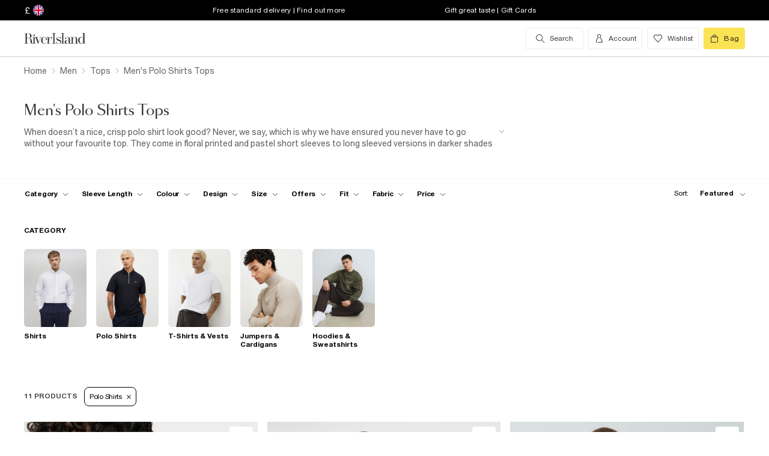

--- FILE ---
content_type: text/javascript
request_url: https://assets.riverisland.com/PLP/serverless/_next/static/J46R20v5J6YYY5CcZFq35/pages/fullplp.js
body_size: 124604
content:
(window.webpackJsonp=window.webpackJsonp||[]).push([[9],{"+4Hs":function(e,t,n){"use strict";Object.defineProperty(t,"__esModule",{value:!0}),t.getReqQueryFeatureNames=void 0;var r=n("3eQW");t.getReqQueryFeatureNames=function(){var e=arguments.length>0&&void 0!==arguments[0]?arguments[0]:{},t=e.query;return t?(0,r.getQueryFeatureNames)(t):[]}},"+KP7":function(e,t){var n=Function.prototype.toString;e.exports=function(e){if(null!=e){try{return n.call(e)}catch(t){}try{return e+""}catch(t){}}return""}},"+VPO":function(e,t,n){var r=n("Tc/R"),i=function(){var e=/[^.]+$/.exec(r&&r.keys&&r.keys.IE_PROTO||"");return e?"Symbol(src)_1."+e:""}();e.exports=function(e){return!!i&&i in e}},"+Vz2":function(e,t,n){var r=n("vJVy"),i=n("MPZD"),o=n("HGAr");function a(e){var t=-1,n=null==e?0:e.length;for(this.__data__=new r;++t<n;)this.add(e[t])}a.prototype.add=a.prototype.push=i,a.prototype.has=o,e.exports=a},"+qE3":function(e,t,n){"use strict";var r,i="object"===typeof Reflect?Reflect:null,o=i&&"function"===typeof i.apply?i.apply:function(e,t,n){return Function.prototype.apply.call(e,t,n)};r=i&&"function"===typeof i.ownKeys?i.ownKeys:Object.getOwnPropertySymbols?function(e){return Object.getOwnPropertyNames(e).concat(Object.getOwnPropertySymbols(e))}:function(e){return Object.getOwnPropertyNames(e)};var a=Number.isNaN||function(e){return e!==e};function s(){s.init.call(this)}e.exports=s,s.EventEmitter=s,s.prototype._events=void 0,s.prototype._eventsCount=0,s.prototype._maxListeners=void 0;var l=10;function c(e){return void 0===e._maxListeners?s.defaultMaxListeners:e._maxListeners}function u(e,t,n,r){var i,o,a,s;if("function"!==typeof n)throw new TypeError('The "listener" argument must be of type Function. Received type '+typeof n);if(void 0===(o=e._events)?(o=e._events=Object.create(null),e._eventsCount=0):(void 0!==o.newListener&&(e.emit("newListener",t,n.listener?n.listener:n),o=e._events),a=o[t]),void 0===a)a=o[t]=n,++e._eventsCount;else if("function"===typeof a?a=o[t]=r?[n,a]:[a,n]:r?a.unshift(n):a.push(n),(i=c(e))>0&&a.length>i&&!a.warned){a.warned=!0;var l=new Error("Possible EventEmitter memory leak detected. "+a.length+" "+String(t)+" listeners added. Use emitter.setMaxListeners() to increase limit");l.name="MaxListenersExceededWarning",l.emitter=e,l.type=t,l.count=a.length,s=l,console&&console.warn&&console.warn(s)}return e}function d(){for(var e=[],t=0;t<arguments.length;t++)e.push(arguments[t]);this.fired||(this.target.removeListener(this.type,this.wrapFn),this.fired=!0,o(this.listener,this.target,e))}function p(e,t,n){var r={fired:!1,wrapFn:void 0,target:e,type:t,listener:n},i=d.bind(r);return i.listener=n,r.wrapFn=i,i}function f(e,t,n){var r=e._events;if(void 0===r)return[];var i=r[t];return void 0===i?[]:"function"===typeof i?n?[i.listener||i]:[i]:n?function(e){for(var t=new Array(e.length),n=0;n<t.length;++n)t[n]=e[n].listener||e[n];return t}(i):m(i,i.length)}function h(e){var t=this._events;if(void 0!==t){var n=t[e];if("function"===typeof n)return 1;if(void 0!==n)return n.length}return 0}function m(e,t){for(var n=new Array(t),r=0;r<t;++r)n[r]=e[r];return n}Object.defineProperty(s,"defaultMaxListeners",{enumerable:!0,get:function(){return l},set:function(e){if("number"!==typeof e||e<0||a(e))throw new RangeError('The value of "defaultMaxListeners" is out of range. It must be a non-negative number. Received '+e+".");l=e}}),s.init=function(){void 0!==this._events&&this._events!==Object.getPrototypeOf(this)._events||(this._events=Object.create(null),this._eventsCount=0),this._maxListeners=this._maxListeners||void 0},s.prototype.setMaxListeners=function(e){if("number"!==typeof e||e<0||a(e))throw new RangeError('The value of "n" is out of range. It must be a non-negative number. Received '+e+".");return this._maxListeners=e,this},s.prototype.getMaxListeners=function(){return c(this)},s.prototype.emit=function(e){for(var t=[],n=1;n<arguments.length;n++)t.push(arguments[n]);var r="error"===e,i=this._events;if(void 0!==i)r=r&&void 0===i.error;else if(!r)return!1;if(r){var a;if(t.length>0&&(a=t[0]),a instanceof Error)throw a;var s=new Error("Unhandled error."+(a?" ("+a.message+")":""));throw s.context=a,s}var l=i[e];if(void 0===l)return!1;if("function"===typeof l)o(l,this,t);else{var c=l.length,u=m(l,c);for(n=0;n<c;++n)o(u[n],this,t)}return!0},s.prototype.addListener=function(e,t){return u(this,e,t,!1)},s.prototype.on=s.prototype.addListener,s.prototype.prependListener=function(e,t){return u(this,e,t,!0)},s.prototype.once=function(e,t){if("function"!==typeof t)throw new TypeError('The "listener" argument must be of type Function. Received type '+typeof t);return this.on(e,p(this,e,t)),this},s.prototype.prependOnceListener=function(e,t){if("function"!==typeof t)throw new TypeError('The "listener" argument must be of type Function. Received type '+typeof t);return this.prependListener(e,p(this,e,t)),this},s.prototype.removeListener=function(e,t){var n,r,i,o,a;if("function"!==typeof t)throw new TypeError('The "listener" argument must be of type Function. Received type '+typeof t);if(void 0===(r=this._events))return this;if(void 0===(n=r[e]))return this;if(n===t||n.listener===t)0===--this._eventsCount?this._events=Object.create(null):(delete r[e],r.removeListener&&this.emit("removeListener",e,n.listener||t));else if("function"!==typeof n){for(i=-1,o=n.length-1;o>=0;o--)if(n[o]===t||n[o].listener===t){a=n[o].listener,i=o;break}if(i<0)return this;0===i?n.shift():function(e,t){for(;t+1<e.length;t++)e[t]=e[t+1];e.pop()}(n,i),1===n.length&&(r[e]=n[0]),void 0!==r.removeListener&&this.emit("removeListener",e,a||t)}return this},s.prototype.off=s.prototype.removeListener,s.prototype.removeAllListeners=function(e){var t,n,r;if(void 0===(n=this._events))return this;if(void 0===n.removeListener)return 0===arguments.length?(this._events=Object.create(null),this._eventsCount=0):void 0!==n[e]&&(0===--this._eventsCount?this._events=Object.create(null):delete n[e]),this;if(0===arguments.length){var i,o=Object.keys(n);for(r=0;r<o.length;++r)"removeListener"!==(i=o[r])&&this.removeAllListeners(i);return this.removeAllListeners("removeListener"),this._events=Object.create(null),this._eventsCount=0,this}if("function"===typeof(t=n[e]))this.removeListener(e,t);else if(void 0!==t)for(r=t.length-1;r>=0;r--)this.removeListener(e,t[r]);return this},s.prototype.listeners=function(e){return f(this,e,!0)},s.prototype.rawListeners=function(e){return f(this,e,!1)},s.listenerCount=function(e,t){return"function"===typeof e.listenerCount?e.listenerCount(t):h.call(e,t)},s.prototype.listenerCount=h,s.prototype.eventNames=function(){return this._eventsCount>0?r(this._events):[]}},"/1nv":function(e,t,n){"use strict";Object.defineProperty(t,"__esModule",{value:!0}),t.Direction=void 0,function(e){e.Right="to right",e.Left="to left",e.Down="to bottom",e.Up="to top"}(t.Direction||(t.Direction={}))},"/6r7":function(e,t,n){var r=n("A8O2");e.exports=function(e){var t=r(this,e).delete(e);return this.size-=t?1:0,t}},"/9aa":function(e,t,n){var r=n("NykK"),i=n("ExA7"),o="[object Symbol]";e.exports=function(e){return"symbol"==typeof e||i(e)&&r(e)==o}},"/Ubj":function(e,t,n){var r=n("hOtR");e.exports=function(e,t){return function(){var n=arguments.length;if(0===n)return t();var i=arguments[n-1];return r(i)||"function"!==typeof i[e]?t.apply(this,arguments):i[e].apply(i,Array.prototype.slice.call(arguments,0,n-1))}}},"/W8u":function(e,t){e.exports=function(e){return null!=e&&"function"===typeof e["@@transducer/step"]}},"07Vq":function(e,t){e.exports=function(e,t,n,r){for(var i=e.length,o=n+(r?1:-1);r?o--:++o<i;)if(t(e[o],o,e))return o;return-1}},"0B0e":function(e,t,n){"use strict";Object.defineProperty(t,"__esModule",{value:!0}),t.default=function(){var e=arguments.length>0&&void 0!==arguments[0]?arguments[0]:{},t=arguments.length>1&&void 0!==arguments[1]?arguments[1]:null,n=arguments.length>2&&void 0!==arguments[2]?arguments[2]:null,r={search:s({},e)};(0,i.default)("search",r,t,n)};var r,i=(r=n("+9tJ"))&&r.__esModule?r:{default:r};function o(e){return(o="function"==typeof Symbol&&"symbol"==typeof Symbol.iterator?function(e){return typeof e}:function(e){return e&&"function"==typeof Symbol&&e.constructor===Symbol&&e!==Symbol.prototype?"symbol":typeof e})(e)}function a(e,t){var n=Object.keys(e);if(Object.getOwnPropertySymbols){var r=Object.getOwnPropertySymbols(e);t&&(r=r.filter((function(t){return Object.getOwnPropertyDescriptor(e,t).enumerable}))),n.push.apply(n,r)}return n}function s(e){for(var t=1;t<arguments.length;t++){var n=null!=arguments[t]?arguments[t]:{};t%2?a(Object(n),!0).forEach((function(t){l(e,t,n[t])})):Object.getOwnPropertyDescriptors?Object.defineProperties(e,Object.getOwnPropertyDescriptors(n)):a(Object(n)).forEach((function(t){Object.defineProperty(e,t,Object.getOwnPropertyDescriptor(n,t))}))}return e}function l(e,t,n){return(t=function(e){var t=function(e,t){if("object"!=o(e)||!e)return e;var n=e[Symbol.toPrimitive];if(void 0!==n){var r=n.call(e,t||"default");if("object"!=o(r))return r;throw new TypeError("@@toPrimitive must return a primitive value.")}return("string"===t?String:Number)(e)}(e,"string");return"symbol"==o(t)?t:t+""}(t))in e?Object.defineProperty(e,t,{value:n,enumerable:!0,configurable:!0,writable:!0}):e[t]=n,e}},"0PSK":function(e,t,n){"use strict";var r=n("q1tI"),i=n.n(r);t.a=i.a.createContext(null)},"0wfH":function(e,t,n){"use strict";var r=this&&this.__importDefault||function(e){return e&&e.__esModule?e:{default:e}};Object.defineProperty(t,"__esModule",{value:!0}),t.checkValuesAgainstBoundaries=t.relativeValue=t.useThumbOverlap=t.Direction=t.getTrackBackground=t.Range=void 0;var i=r(n("XfNd"));t.Range=i.default;var o=n("ABLp");Object.defineProperty(t,"getTrackBackground",{enumerable:!0,get:function(){return o.getTrackBackground}}),Object.defineProperty(t,"useThumbOverlap",{enumerable:!0,get:function(){return o.useThumbOverlap}}),Object.defineProperty(t,"relativeValue",{enumerable:!0,get:function(){return o.relativeValue}}),Object.defineProperty(t,"checkValuesAgainstBoundaries",{enumerable:!0,get:function(){return o.checkValuesAgainstBoundaries}});var a=n("/1nv");Object.defineProperty(t,"Direction",{enumerable:!0,get:function(){return a.Direction}})},"1DYX":function(e,t,n){var r=n("ALMR"),i=n("5ktw"),o=n("SK8o"),a=n("rhzI");e.exports=function(){if(0===arguments.length)throw new Error("pipe requires at least one argument");return r(arguments[0].length,o(i,arguments[0],a(arguments)))}},"1FMu":function(e,t,n){var r=n("A8O2");e.exports=function(e){return r(this,e).has(e)}},"1MQh":function(e,t,n){var r=n("AKyw"),i=n("ze50");e.exports=function(e){return null!=e&&i(e.length)&&!r(e)}},"1bIv":function(e,t,n){var r=n("cOqj"),i=n("Cf4U"),o=n("M/YI"),a=n("Z+xY"),s=r((function(e){return o(a(e),i(e))}));e.exports=s},"1nYd":function(e,t,n){var r=n("gWOv"),i=n("IfB9"),o=n("Wlae"),a=i?function(e,t){return i(e,"toString",{configurable:!0,enumerable:!1,value:r(t),writable:!0})}:o;e.exports=a},"1nb6":function(e,t,n){var r=n("uGwy"),i=n("UhZY"),o=n("U3b+");e.exports=function(){this.size=0,this.__data__={hash:new r,map:new(o||i),string:new r}}},"1pkr":function(e,t){e.exports=function(e,t){return e.has(t)}},"2qu3":function(e,t,n){"use strict";var r=n("oI91");function i(e,t){var n=Object.keys(e);if(Object.getOwnPropertySymbols){var r=Object.getOwnPropertySymbols(e);t&&(r=r.filter((function(t){return Object.getOwnPropertyDescriptor(e,t).enumerable}))),n.push.apply(n,r)}return n}function o(e){for(var t=1;t<arguments.length;t++){var n=null!=arguments[t]?arguments[t]:{};t%2?i(Object(n),!0).forEach((function(t){r(e,t,n[t])})):Object.getOwnPropertyDescriptors?Object.defineProperties(e,Object.getOwnPropertyDescriptors(n)):i(Object(n)).forEach((function(t){Object.defineProperty(e,t,Object.getOwnPropertyDescriptor(n,t))}))}return e}t.__esModule=!0,t.default=void 0;var a,s=(a=n("q1tI"))&&a.__esModule?a:{default:a},l=n("8L3h"),c=n("jwwS");const u=[],d=[];let p=!1;function f(e){let t=e(),n={loading:!0,loaded:null,error:null};return n.promise=t.then(e=>(n.loading=!1,n.loaded=e,e)).catch(e=>{throw n.loading=!1,n.error=e,e}),n}function h(e){let t={loading:!1,loaded:{},error:null},n=[];try{Object.keys(e).forEach(r=>{let i=f(e[r]);i.loading?t.loading=!0:(t.loaded[r]=i.loaded,t.error=i.error),n.push(i.promise),i.promise.then(e=>{t.loaded[r]=e}).catch(e=>{t.error=e})})}catch(r){t.error=r}return t.promise=Promise.all(n).then(e=>(t.loading=!1,e)).catch(e=>{throw t.loading=!1,e}),t}function m(e,t){return s.default.createElement(function(e){return e&&e.__esModule?e.default:e}(e),t)}function v(e,t){let n=Object.assign({loader:null,loading:null,delay:200,timeout:null,render:m,webpack:null,modules:null},t),r=null;function i(){if(!r){const t=new g(e,n);r={getCurrentValue:t.getCurrentValue.bind(t),subscribe:t.subscribe.bind(t),retry:t.retry.bind(t),promise:t.promise.bind(t)}}return r.promise()}if(!p&&"function"===typeof n.webpack){const e=n.webpack();d.push(t=>{for(const n of e)if(-1!==t.indexOf(n))return i()})}const o=(e,t)=>{i();const o=s.default.useContext(c.LoadableContext),a=(0,l.useSubscription)(r);return s.default.useImperativeHandle(t,()=>({retry:r.retry}),[]),o&&Array.isArray(n.modules)&&n.modules.forEach(e=>{o(e)}),s.default.useMemo(()=>a.loading||a.error?s.default.createElement(n.loading,{isLoading:a.loading,pastDelay:a.pastDelay,timedOut:a.timedOut,error:a.error,retry:r.retry}):a.loaded?n.render(a.loaded,e):null,[e,a])};return o.preload=()=>i(),o.displayName="LoadableComponent",s.default.forwardRef(o)}class g{constructor(e,t){this._loadFn=e,this._opts=t,this._callbacks=new Set,this._delay=null,this._timeout=null,this.retry()}promise(){return this._res.promise}retry(){this._clearTimeouts(),this._res=this._loadFn(this._opts.loader),this._state={pastDelay:!1,timedOut:!1};const{_res:e,_opts:t}=this;e.loading&&("number"===typeof t.delay&&(0===t.delay?this._state.pastDelay=!0:this._delay=setTimeout(()=>{this._update({pastDelay:!0})},t.delay)),"number"===typeof t.timeout&&(this._timeout=setTimeout(()=>{this._update({timedOut:!0})},t.timeout))),this._res.promise.then(()=>{this._update({}),this._clearTimeouts()}).catch(e=>{this._update({}),this._clearTimeouts()}),this._update({})}_update(e){this._state=o(o({},this._state),{},{error:this._res.error,loaded:this._res.loaded,loading:this._res.loading},e),this._callbacks.forEach(e=>e())}_clearTimeouts(){clearTimeout(this._delay),clearTimeout(this._timeout)}getCurrentValue(){return this._state}subscribe(e){return this._callbacks.add(e),()=>{this._callbacks.delete(e)}}}function b(e){return v(f,e)}function y(e,t){let n=[];for(;e.length;){let r=e.pop();n.push(r(t))}return Promise.all(n).then(()=>{if(e.length)return y(e,t)})}b.Map=function(e){if("function"!==typeof e.render)throw new Error("LoadableMap requires a `render(loaded, props)` function");return v(h,e)},b.preloadAll=()=>new Promise((e,t)=>{y(u).then(e,t)}),b.preloadReady=function(){let e=arguments.length>0&&void 0!==arguments[0]?arguments[0]:[];return new Promise(t=>{const n=()=>(p=!0,t());y(d,e).then(n,n)})},window.__NEXT_PRELOADREADY=b.preloadReady;var w=b;t.default=w},"3BQ4":function(e,t,n){"use strict";var r=n("rePB");function i(e,t){var n=Object.keys(e);if(Object.getOwnPropertySymbols){var r=Object.getOwnPropertySymbols(e);t&&(r=r.filter((function(t){return Object.getOwnPropertyDescriptor(e,t).enumerable}))),n.push.apply(n,r)}return n}function o(e){for(var t=1;t<arguments.length;t++){var n=null!=arguments[t]?arguments[t]:{};t%2?i(Object(n),!0).forEach((function(t){Object(r.a)(e,t,n[t])})):Object.getOwnPropertyDescriptors?Object.defineProperties(e,Object.getOwnPropertyDescriptors(n)):i(Object(n)).forEach((function(t){Object.defineProperty(e,t,Object.getOwnPropertyDescriptor(n,t))}))}return e}t.a=e=>{const t=e.reduce((e,t)=>{const{dimensions:n,id:r,inventoryQuantity:i,priceInfo:a,displayName:s}=t;return o(o({},e),{},{[`id-${r}`]:{displayValue:n[0].value,displayName:s,sizeKey:parseInt(r,10),stock:i,formattedPrice:a?a.prices[0].formattedValue:null}})},{});return{sizesObj:t,sizesArray:Object.values(t)}}},"3HzY":function(e,t,n){"use strict";Object.defineProperty(t,"__esModule",{value:!0}),t.Feature=void 0;var r=a(n("q1tI")),i=a(n("17x9")),o=n("bwEk");function a(e){return e&&e.__esModule?e:{default:e}}var s=function(){return null};(t.Feature=function(e){var t=e.activeComponent,n=e.children,i=e.inactiveComponent,a=void 0===i?s:i,l=e.name;return r.default.createElement(o.Consumer,null,(function(e){var i=e.includes(l)?t:a;return t?r.default.createElement(i,null):n({features:e})}))}).propTypes={activeComponent:i.default.func,children:i.default.oneOfType([i.default.func,i.default.node]),inactiveComponent:i.default.func,name:i.default.string}},"3eQW":function(e,t,n){"use strict";Object.defineProperty(t,"__esModule",{value:!0});t.getQueryFeatureNames=function(){var e=arguments.length>0&&void 0!==arguments[0]?arguments[0]:{},t=e.ft;return t?t.split(","):[]}},"44ok":function(e,t,n){var r=n("6g3C"),i=Object.prototype,o=i.hasOwnProperty,a=i.toString,s=r?r.toStringTag:void 0;e.exports=function(e){var t=o.call(e,s),n=e[s];try{e[s]=void 0;var r=!0}catch(l){}var i=a.call(e);return r&&(t?e[s]=n:delete e[s]),i}},"4EGV":function(e,t,n){"use strict";Object.defineProperty(t,"__esModule",{value:!0}),t.default=void 0;var r,i=(r=n("0B0e"))&&r.__esModule?r:{default:r};t.default=i.default},"4Q1U":function(e,t,n){var r=n("cOqj")((function(e){return null==e}));e.exports=r},"4xq/":function(e,t){e.exports=function(e,t){return null==e?void 0:e[t]}},"5+Dc":function(e,t,n){"use strict";n.d(t,"b",(function(){return o})),n.d(t,"a",(function(){return i})),n.d(t,"c",(function(){return a}));n("3BQ4");var r=n("q1tI");n("Wr5T");function i(e,t){let{threshold:n=0,root:i=null,rootMargin:o="0%",stopOnceVisible:a=!1}=t;const{0:s,1:l}=Object(r.useState)(),c=(null===s||void 0===s?void 0:s.isIntersecting)&&a,u=e=>{let[t]=e;l(t)};return Object(r.useEffect)(()=>{const t=null===e||void 0===e?void 0:e.current;if(c||!t)return;const r=new IntersectionObserver(u,{threshold:n,root:i,rootMargin:o});return r.observe(t),()=>r.disconnect()},[null===e||void 0===e?void 0:e.current,JSON.stringify(n),i,o,c]),s}function o(){const{0:e,1:t}=Object(r.useState)(null),{0:n,1:i}=Object(r.useState)(!1),o=()=>{t(window.matchMedia("(max-width: 768px)").matches),i(window.matchMedia("(min-width: 767px) and (max-width: 1399px)").matches)};return Object(r.useEffect)(()=>(o(),window.addEventListener("resize",o,{passive:!0}),()=>{window.removeEventListener("resize",o)}),[]),{isMobile:e,isThreeTileGrid:n}}var a=function(e){const t=Object(r.useRef)();return Object(r.useEffect)(()=>{t.current=e},[e]),t.current}},"556F":function(e,t,n){"use strict";function r(e){const t={sdkSemver:e.sdkSemver,techVersion:e.techVersion,sdkCode:e.sdkCode,product:e.product,feature:"0"};return e.accessibility&&(t.feature="D"),e.lazyload&&(t.feature="C"),e.responsive&&(t.feature="A"),e.placeholder&&(t.feature="B"),t}n.d(t,"a",(function(){return r}))},"5CgY":function(e,t,n){"use strict";Object.defineProperty(t,"__esModule",{value:!0});var r=n("Lgno");Object.defineProperty(t,"activateFeatures",{enumerable:!0,get:function(){return r.activateFeatures}});var i=n("BTSY");Object.defineProperty(t,"getActiveFeatureNames",{enumerable:!0,get:function(){return i.getActiveFeatureNames}});var o=n("fkif");Object.defineProperty(t,"mergeFeatureNames",{enumerable:!0,get:function(){return o.mergeFeatureNames}});var a=n("NL7D");Object.defineProperty(t,"isActiveFeatureName",{enumerable:!0,get:function(){return a.isActiveFeatureName}});var s=n("3eQW");Object.defineProperty(t,"getQueryFeatureNames",{enumerable:!0,get:function(){return s.getQueryFeatureNames}});var l=n("aZDH");Object.defineProperty(t,"removeFeatureNames",{enumerable:!0,get:function(){return l.removeFeatureNames}});var c=n("+4Hs");Object.defineProperty(t,"getReqQueryFeatureNames",{enumerable:!0,get:function(){return c.getReqQueryFeatureNames}});var u=n("pe2f");Object.defineProperty(t,"getCurrentActiveFeatureNames",{enumerable:!0,get:function(){return u.getCurrentActiveFeatureNames}});var d=n("79W0");Object.defineProperty(t,"getBrowserQueryFeatureNames",{enumerable:!0,get:function(){return d.getBrowserQueryFeatureNames}});var p=n("v+Cw");Object.defineProperty(t,"createExpressMiddleware",{enumerable:!0,get:function(){return p.createExpressMiddleware}})},"5SmL":function(e,t,n){var r=n("tv2n");e.exports=function(e,t){var n=this.__data__,i=r(n,e);return i<0?(++this.size,n.push([e,t])):n[i][1]=t,this}},"5WTp":function(e,t,n){var r=n("Foz0"),i=n("H5Xv"),o=Object.prototype,a=o.hasOwnProperty,s=o.propertyIsEnumerable,l=r(function(){return arguments}())?r:function(e){return i(e)&&a.call(e,"callee")&&!s.call(e,"callee")};e.exports=l},"5ktw":function(e,t){e.exports=function(e,t){return function(){return t.call(this,e.apply(this,arguments))}}},"6Gjc":function(e,t){e.exports=function(e,t,n){for(var r=n-1,i=e.length;++r<i;)if(e[r]===t)return r;return-1}},"6JfQ":function(e,t){e.exports=function(e){return e!==e}},"6g3C":function(e,t,n){var r=n("Sj4o").Symbol;e.exports=r},"6lMs":function(e,t,n){"use strict";function r(e){return(r="function"==typeof Symbol&&"symbol"==typeof Symbol.iterator?function(e){return typeof e}:function(e){return e&&"function"==typeof Symbol&&e.constructor===Symbol&&e!==Symbol.prototype?"symbol":typeof e})(e)}Object.defineProperty(t,"__esModule",{value:!0}),t.default=function(e){var t=e.list,n=e.data,r=e.dataSource,o=void 0===r?null:r;if(0===n.length)return;var a=p({data:n,list:t});(0,i.default)("productImpression",a,o)};var i=a(n("+9tJ")),o=a(n("x9jT"));function a(e){return e&&e.__esModule?e:{default:e}}function s(e,t){var n=Object.keys(e);if(Object.getOwnPropertySymbols){var r=Object.getOwnPropertySymbols(e);t&&(r=r.filter((function(t){return Object.getOwnPropertyDescriptor(e,t).enumerable}))),n.push.apply(n,r)}return n}function l(e){for(var t=1;t<arguments.length;t++){var n=null!=arguments[t]?arguments[t]:{};t%2?s(Object(n),!0).forEach((function(t){c(e,t,n[t])})):Object.getOwnPropertyDescriptors?Object.defineProperties(e,Object.getOwnPropertyDescriptors(n)):s(Object(n)).forEach((function(t){Object.defineProperty(e,t,Object.getOwnPropertyDescriptor(n,t))}))}return e}function c(e,t,n){return(t=function(e){var t=function(e,t){if("object"!=r(e)||!e)return e;var n=e[Symbol.toPrimitive];if(void 0!==n){var i=n.call(e,t||"default");if("object"!=r(i))return i;throw new TypeError("@@toPrimitive must return a primitive value.")}return("string"===t?String:Number)(e)}(e,"string");return"symbol"==r(t)?t:t+""}(t))in e?Object.defineProperty(e,t,{value:n,enumerable:!0,configurable:!0,writable:!0}):e[t]=n,e}function u(e,t){return function(e){if(Array.isArray(e))return e}(e)||function(e,t){var n=null==e?null:"undefined"!=typeof Symbol&&e[Symbol.iterator]||e["@@iterator"];if(null!=n){var r,i,o,a,s=[],l=!0,c=!1;try{if(o=(n=n.call(e)).next,0===t){if(Object(n)!==n)return;l=!1}else for(;!(l=(r=o.call(n)).done)&&(s.push(r.value),s.length!==t);l=!0);}catch(e){c=!0,i=e}finally{try{if(!l&&null!=n.return&&(a=n.return(),Object(a)!==a))return}finally{if(c)throw i}}return s}}(e,t)||function(e,t){if(e){if("string"==typeof e)return d(e,t);var n={}.toString.call(e).slice(8,-1);return"Object"===n&&e.constructor&&(n=e.constructor.name),"Map"===n||"Set"===n?Array.from(e):"Arguments"===n||/^(?:Ui|I)nt(?:8|16|32)(?:Clamped)?Array$/.test(n)?d(e,t):void 0}}(e,t)||function(){throw new TypeError("Invalid attempt to destructure non-iterable instance.\nIn order to be iterable, non-array objects must have a [Symbol.iterator]() method.")}()}function d(e,t){(null==t||t>e.length)&&(t=e.length);for(var n=0,r=Array(t);n<t;n++)r[n]=e[n];return r}var p=function(e){var t=e.data,n=e.list;return{ecommerce:{currencyCode:t[0].priceInfo.currencyCode,impressions:t.map((function(e,t){var r=e.displayName,i=e.productId,a=u(e.priceInfo.prices,1)[0].value,s=e.trackingCategoriesInfo,c=(void 0===s?{}:s).categories,d=e.brands,p=e.campaignId,f=void 0===p?null:p,h=e.position,m=function(e){var t;return null!==(t=e.attributes)&&void 0!==t&&t.colour?e.attributes.colour[0]:e.swatchInfo&&e.swatchInfo.source?e.swatchInfo.source.webColour:e.swatchInfo&&e.swatchInfo.swatchItems&&e.swatchInfo.swatchItems.length>0?u(e.swatchInfo.swatchItems,1)[0].webColour:null}(e),v=c&&c[0],g=c&&c[1],b=c&&c[2];return l(l(l(l(l({list:n,name:r,id:i,position:h||t+1,price:a.toFixed(2),colour:m||""},c&&{categories:c}),v&&{division:v}),g&&{category:g}),b&&{subcategory:b}),{},{brands:(0,o.default)(d),affiliation:"web_store"},f&&{campaignId:f})}))}}}},"6nGO":function(e,t,n){"use strict";Object.defineProperty(t,"__esModule",{value:!0}),t.FeatureToggles=void 0;var r=a(n("q1tI")),i=a(n("17x9")),o=n("bwEk");function a(e){return e&&e.__esModule?e:{default:e}}(t.FeatureToggles=function(e){var t=e.features,n=void 0===t?[]:t,i=e.children;return r.default.createElement(o.Provider,{value:n},i)}).propTypes={features:i.default.array}},"7/mg":function(e,t,n){var r=n("FMBd"),i=n("4xq/");e.exports=function(e,t){var n=i(e,t);return r(n)?n:void 0}},"79W0":function(e,t,n){"use strict";Object.defineProperty(t,"__esModule",{value:!0}),t.getBrowserQueryFeatureNames=void 0;var r,i=n("bMpq"),o=(r=i)&&r.__esModule?r:{default:r},a=n("3eQW");t.getBrowserQueryFeatureNames=function(){var e=arguments.length>0&&void 0!==arguments[0]?arguments[0]:"undefined"===typeof window?"":window.location.search,t=(0,o.default)(e,!0),n=t.query;return(0,a.getQueryFeatureNames)(n)}},"7BTi":function(e,t){e.exports=function(e){return"[object Object]"===Object.prototype.toString.call(e)}},"7IT0":function(e,t,n){"use strict";n.d(t,"a",(function(){return f}));var r=n("wx14"),i=n("UbMB"),o=n.n(i),a=n("q1tI"),s=n.n(a),l=n("XbeR"),c=n.n(l),u=n("0VLt"),d=s.a.createElement;const p=o.a.bind(c.a),f=e=>{let{className:t,name:n,dataQa:i}=e;return d(s.a.Fragment,null,u.a[n]&&d("i",Object(r.a)({className:p("svg-icon",t)},i&&{"data-qa":i}),u.a[n]))};f.defaultProps={className:null,dataQa:null}},"7ZZO":function(e,t,n){var r=n("Wnyi"),i=n("rJtk"),o=function(){function e(e,t){this.xf=t,this.f=e}return e.prototype["@@transducer/init"]=i.init,e.prototype["@@transducer/result"]=i.result,e.prototype["@@transducer/step"]=function(e,t){return this.f(t)?this.xf["@@transducer/step"](e,t):e},e}(),a=r((function(e,t){return new o(e,t)}));e.exports=a},"7e6P":function(e,t,n){var r=n("cOqj"),i=n("Av+g"),o=n("l7rt"),a=!{toString:null}.propertyIsEnumerable("toString"),s=["constructor","valueOf","isPrototypeOf","toString","propertyIsEnumerable","hasOwnProperty","toLocaleString"],l=function(){"use strict";return arguments.propertyIsEnumerable("length")}(),c=function(e,t){for(var n=0;n<e.length;){if(e[n]===t)return!0;n+=1}return!1},u="function"!==typeof Object.keys||l?r((function(e){if(Object(e)!==e)return[];var t,n,r=[],u=l&&o(e);for(t in e)!i(t,e)||u&&"length"===t||(r[r.length]=t);if(a)for(n=s.length-1;n>=0;)i(t=s[n],e)&&!c(r,t)&&(r[r.length]=t),n-=1;return r})):r((function(e){return Object(e)!==e?[]:Object.keys(e)}));e.exports=u},"7rkv":function(e,t,n){var r=n("VW+H"),i=n("ifrr"),o=n("locb"),a=r&&1/o(new r([,-0]))[1]==1/0?function(e){return new r(e)}:i;e.exports=a},"8//2":function(e,t,n){"use strict";function r(e){return(r="function"==typeof Symbol&&"symbol"==typeof Symbol.iterator?function(e){return typeof e}:function(e){return e&&"function"==typeof Symbol&&e.constructor===Symbol&&e!==Symbol.prototype?"symbol":typeof e})(e)}Object.defineProperty(t,"__esModule",{value:!0}),t.default=void 0;var i=c(n("q1tI")),o=n("ueNE"),a=c(n("pIsd")),s=c(n("BBPU")),l=n("x9Za");function c(e){return e&&e.__esModule?e:{default:e}}function u(){return(u=Object.assign||function(e){for(var t=1;t<arguments.length;t++){var n=arguments[t];for(var r in n)Object.prototype.hasOwnProperty.call(n,r)&&(e[r]=n[r])}return e}).apply(this,arguments)}function d(e,t){var n=Object.keys(e);if(Object.getOwnPropertySymbols){var r=Object.getOwnPropertySymbols(e);t&&(r=r.filter((function(t){return Object.getOwnPropertyDescriptor(e,t).enumerable}))),n.push.apply(n,r)}return n}function p(e){for(var t=1;t<arguments.length;t++){var n=null!=arguments[t]?arguments[t]:{};t%2?d(Object(n),!0).forEach((function(t){y(e,t,n[t])})):Object.getOwnPropertyDescriptors?Object.defineProperties(e,Object.getOwnPropertyDescriptors(n)):d(Object(n)).forEach((function(t){Object.defineProperty(e,t,Object.getOwnPropertyDescriptor(n,t))}))}return e}function f(e,t){for(var n=0;n<t.length;n++){var r=t[n];r.enumerable=r.enumerable||!1,r.configurable=!0,"value"in r&&(r.writable=!0),Object.defineProperty(e,r.key,r)}}function h(e,t){return(h=Object.setPrototypeOf||function(e,t){return e.__proto__=t,e})(e,t)}function m(e){var t=function(){if("undefined"===typeof Reflect||!Reflect.construct)return!1;if(Reflect.construct.sham)return!1;if("function"===typeof Proxy)return!0;try{return Boolean.prototype.valueOf.call(Reflect.construct(Boolean,[],(function(){}))),!0}catch(e){return!1}}();return function(){var n,r=b(e);if(t){var i=b(this).constructor;n=Reflect.construct(r,arguments,i)}else n=r.apply(this,arguments);return v(this,n)}}function v(e,t){if(t&&("object"===r(t)||"function"===typeof t))return t;if(void 0!==t)throw new TypeError("Derived constructors may only return object or undefined");return g(e)}function g(e){if(void 0===e)throw new ReferenceError("this hasn't been initialised - super() hasn't been called");return e}function b(e){return(b=Object.setPrototypeOf?Object.getPrototypeOf:function(e){return e.__proto__||Object.getPrototypeOf(e)})(e)}function y(e,t,n){return t in e?Object.defineProperty(e,t,{value:n,enumerable:!0,configurable:!0,writable:!0}):e[t]=n,e}var w=(0,l.canUseDOM)()&&n("jpXb"),O=function(e){!function(e,t){if("function"!==typeof t&&null!==t)throw new TypeError("Super expression must either be null or a function");e.prototype=Object.create(t&&t.prototype,{constructor:{value:e,writable:!0,configurable:!0}}),Object.defineProperty(e,"prototype",{writable:!1}),t&&h(e,t)}(d,e);var t,n,r,c=m(d);function d(e){var t;return function(e,t){if(!(e instanceof t))throw new TypeError("Cannot call a class as a function")}(this,d),y(g(t=c.call(this,e)),"innerSliderRefHandler",(function(e){return t.innerSlider=e})),y(g(t),"slickPrev",(function(){return t.innerSlider.slickPrev()})),y(g(t),"slickNext",(function(){return t.innerSlider.slickNext()})),y(g(t),"slickGoTo",(function(e){var n=arguments.length>1&&void 0!==arguments[1]&&arguments[1];return t.innerSlider.slickGoTo(e,n)})),y(g(t),"slickPause",(function(){return t.innerSlider.pause("paused")})),y(g(t),"slickPlay",(function(){return t.innerSlider.autoPlay("play")})),t.state={breakpoint:null},t._responsiveMediaHandlers=[],t}return t=d,(n=[{key:"media",value:function(e,t){w.register(e,t),this._responsiveMediaHandlers.push({query:e,handler:t})}},{key:"componentDidMount",value:function(){var e=this;if(this.props.responsive){var t=this.props.responsive.map((function(e){return e.breakpoint}));t.sort((function(e,t){return e-t})),t.forEach((function(n,r){var i;i=0===r?(0,a.default)({minWidth:0,maxWidth:n}):(0,a.default)({minWidth:t[r-1]+1,maxWidth:n}),(0,l.canUseDOM)()&&e.media(i,(function(){e.setState({breakpoint:n})}))}));var n=(0,a.default)({minWidth:t.slice(-1)[0]});(0,l.canUseDOM)()&&this.media(n,(function(){e.setState({breakpoint:null})}))}}},{key:"componentWillUnmount",value:function(){this._responsiveMediaHandlers.forEach((function(e){w.unregister(e.query,e.handler)}))}},{key:"render",value:function(){var e,t,n=this;(e=this.state.breakpoint?"unslick"===(t=this.props.responsive.filter((function(e){return e.breakpoint===n.state.breakpoint})))[0].settings?"unslick":p(p(p({},s.default),this.props),t[0].settings):p(p({},s.default),this.props)).centerMode&&(e.slidesToScroll,e.slidesToScroll=1),e.fade&&(e.slidesToShow,e.slidesToScroll,e.slidesToShow=1,e.slidesToScroll=1);var r=i.default.Children.toArray(this.props.children);r=r.filter((function(e){return"string"===typeof e?!!e.trim():!!e})),e.variableWidth&&(e.rows>1||e.slidesPerRow>1)&&(console.warn("variableWidth is not supported in case of rows > 1 or slidesPerRow > 1"),e.variableWidth=!1);for(var a=[],l=null,c=0;c<r.length;c+=e.rows*e.slidesPerRow){for(var d=[],f=c;f<c+e.rows*e.slidesPerRow;f+=e.slidesPerRow){for(var h=[],m=f;m<f+e.slidesPerRow&&(e.variableWidth&&r[m].props.style&&(l=r[m].props.style.width),!(m>=r.length));m+=1)h.push(i.default.cloneElement(r[m],{key:100*c+10*f+m,tabIndex:-1,style:{width:"".concat(100/e.slidesPerRow,"%"),display:"inline-block"}}));d.push(i.default.createElement("div",{key:10*c+f},h))}e.variableWidth?a.push(i.default.createElement("div",{key:c,style:{width:l}},d)):a.push(i.default.createElement("div",{key:c},d))}if("unslick"===e){var v="regular slider "+(this.props.className||"");return(i.default.createElement("div",{className:v},r))}return a.length<=e.slidesToShow&&(e.unslick=!0),i.default.createElement(o.InnerSlider,u({style:this.props.style,ref:this.innerSliderRefHandler},e),a)}}])&&f(t.prototype,n),r&&f(t,r),Object.defineProperty(t,"prototype",{writable:!1}),d}(i.default.Component);t.default=O},"8/j2":function(e,t,n){var r=n("ALMR"),i=n("Wnyi")((function(e,t){return r(e.length,(function(){return e.apply(t,arguments)}))}));e.exports=i},"8PEo":function(e,t,n){var r=n("A8O2");e.exports=function(e,t){var n=r(this,e),i=n.size;return n.set(e,t),this.size+=n.size==i?0:1,this}},"8qaq":function(e,t,n){var r=n("Wnyi"),i=n("Vj6a"),o=n("rJtk"),a=function(){function e(e,t){this.xf=t,this.f=e,this.found=!1}return e.prototype["@@transducer/init"]=o.init,e.prototype["@@transducer/result"]=function(e){return this.found||(e=this.xf["@@transducer/step"](e,void 0)),this.xf["@@transducer/result"](e)},e.prototype["@@transducer/step"]=function(e,t){return this.f(t)&&(this.found=!0,e=i(this.xf["@@transducer/step"](e,t))),e},e}(),s=r((function(e,t){return new a(e,t)}));e.exports=s},"8sBl":function(e,t,n){var r=n("cOqj"),i=n("byaA"),o=n("M/YI"),a=n("L61M"),s=r((function(e){return o(a(e),i(e))}));e.exports=s},"9+kG":function(e,t,n){var r=n("A6SO");e.exports=function(e,t){return!!(null==e?0:e.length)&&r(e,t,0)>-1}},"9/5/":function(e,t,n){(function(t){var n="Expected a function",r=NaN,i="[object Symbol]",o=/^\s+|\s+$/g,a=/^[-+]0x[0-9a-f]+$/i,s=/^0b[01]+$/i,l=/^0o[0-7]+$/i,c=parseInt,u="object"==typeof t&&t&&t.Object===Object&&t,d="object"==typeof self&&self&&self.Object===Object&&self,p=u||d||Function("return this")(),f=Object.prototype.toString,h=Math.max,m=Math.min,v=function(){return p.Date.now()};function g(e){var t=typeof e;return!!e&&("object"==t||"function"==t)}function b(e){if("number"==typeof e)return e;if(function(e){return"symbol"==typeof e||function(e){return!!e&&"object"==typeof e}(e)&&f.call(e)==i}(e))return r;if(g(e)){var t="function"==typeof e.valueOf?e.valueOf():e;e=g(t)?t+"":t}if("string"!=typeof e)return 0===e?e:+e;e=e.replace(o,"");var n=s.test(e);return n||l.test(e)?c(e.slice(2),n?2:8):a.test(e)?r:+e}e.exports=function(e,t,r){var i,o,a,s,l,c,u=0,d=!1,p=!1,f=!0;if("function"!=typeof e)throw new TypeError(n);function y(t){var n=i,r=o;return i=o=void 0,u=t,s=e.apply(r,n)}function w(e){var n=e-c;return void 0===c||n>=t||n<0||p&&e-u>=a}function O(){var e=v();if(w(e))return S(e);l=setTimeout(O,function(e){var n=t-(e-c);return p?m(n,a-(e-u)):n}(e))}function S(e){return l=void 0,f&&i?y(e):(i=o=void 0,s)}function _(){var e=v(),n=w(e);if(i=arguments,o=this,c=e,n){if(void 0===l)return function(e){return u=e,l=setTimeout(O,t),d?y(e):s}(c);if(p)return l=setTimeout(O,t),y(c)}return void 0===l&&(l=setTimeout(O,t)),s}return t=b(t)||0,g(r)&&(d=!!r.leading,a=(p="maxWait"in r)?h(b(r.maxWait)||0,t):a,f="trailing"in r?!!r.trailing:f),_.cancel=function(){void 0!==l&&clearTimeout(l),u=0,i=c=o=l=void 0},_.flush=function(){return void 0===l?s:S(v())},_}}).call(this,n("yLpj"))},"9RdO":function(e,t,n){(window.__NEXT_P=window.__NEXT_P||[]).push(["/fullplp",function(){return n("rsTC")}])},"9gHp":function(e,t,n){var r=n("hOtR"),i=n("/W8u");e.exports=function(e,t,n){return function(){if(0===arguments.length)return n();var o=Array.prototype.slice.call(arguments,0),a=o.pop();if(!r(a)){for(var s=0;s<e.length;){if("function"===typeof a[e[s]])return a[e[s]].apply(a,o);s+=1}if(i(a)){var l=t.apply(null,o);return l(a)}}return n.apply(this,arguments)}}},"A/gc":function(e,t){var n=800,r=16,i=Date.now;e.exports=function(e){var t=0,o=0;return function(){var a=i(),s=r-(a-o);if(o=a,s>0){if(++t>=n)return arguments[0]}else t=0;return e.apply(void 0,arguments)}}},A6SO:function(e,t,n){var r=n("07Vq"),i=n("6JfQ"),o=n("6Gjc");e.exports=function(e,t,n){return t===t?o(e,t,n):r(e,i,n)}},A8O2:function(e,t,n){var r=n("B2r1");e.exports=function(e,t){var n=e.__data__;return r(t)?n["string"==typeof t?"string":"hash"]:n.map}},ABLp:function(e,t,n){"use strict";var r=this&&this.__spreadArray||function(e,t,n){if(n||2===arguments.length)for(var r,i=0,o=t.length;i<o;i++)!r&&i in t||(r||(r=Array.prototype.slice.call(t,0,i)),r[i]=t[i]);return e.concat(r||Array.prototype.slice.call(t))};Object.defineProperty(t,"__esModule",{value:!0}),t.useThumbOverlap=t.assertUnreachable=t.voidFn=t.getTrackBackground=t.replaceAt=t.schd=t.translate=t.getClosestThumbIndex=t.translateThumbs=t.getPaddingAndBorder=t.getMargin=t.checkInitialOverlap=t.checkValuesAgainstBoundaries=t.checkBoundaries=t.isVertical=t.relativeValue=t.normalizeValue=t.isStepDivisible=t.isTouchEvent=t.getStepDecimals=void 0;var i=n("q1tI"),o=n("/1nv");function a(e){return e===o.Direction.Up||e===o.Direction.Down}function s(e,t,n){e.style.transform="translate(".concat(t,"px, ").concat(n,"px)")}t.getStepDecimals=function(e){var t=e.toString().split(".")[1];return t?t.length:0},t.isTouchEvent=function(e){return e.touches&&e.touches.length||e.changedTouches&&e.changedTouches.length},t.isStepDivisible=function(e,t,n){var r=Number(((t-e)/n).toFixed(8));return parseInt(r.toString(),10)===r},t.normalizeValue=function(e,n,r,i,o,a,s){if(e=Math.round(1e11*e)/1e11,!a){var l=s[n-1],c=s[n+1];if(l&&l>e)return l;if(c&&c<e)return c}if(e>i)return i;if(e<r)return r;var u=Math.floor(1e11*e-1e11*r)%Math.floor(1e11*o),d=Math.floor(1e11*e-Math.abs(u)),p=0===u?e:d/1e11,f=Math.abs(u/1e11)<o/2?p:p+o,h=(0,t.getStepDecimals)(o);return parseFloat(f.toFixed(h))},t.relativeValue=function(e,t,n){return(e-t)/(n-t)},t.isVertical=a,t.checkBoundaries=function(e,t,n){if(t>=n)throw new RangeError("min (".concat(t,") is equal/bigger than max (").concat(n,")"));if(e<t)throw new RangeError("value (".concat(e,") is smaller than min (").concat(t,")"));if(e>n)throw new RangeError("value (".concat(e,") is bigger than max (").concat(n,")"))},t.checkValuesAgainstBoundaries=function(e,t,n){return e<t?t:e>n?n:e},t.checkInitialOverlap=function(e){if(!(e.length<2)&&!e.slice(1).every((function(t,n){return e[n]<=t})))throw new RangeError("values={[".concat(e,"]} needs to be sorted when allowOverlap={false}"))},t.getMargin=function(e){var t=window.getComputedStyle(e);return{top:parseInt(t["margin-top"],10),bottom:parseInt(t["margin-bottom"],10),left:parseInt(t["margin-left"],10),right:parseInt(t["margin-right"],10)}},t.getPaddingAndBorder=function(e){var t=window.getComputedStyle(e);return{top:parseInt(t["padding-top"],10)+parseInt(t["border-top-width"],10),bottom:parseInt(t["padding-bottom"],10)+parseInt(t["border-bottom-width"],10),left:parseInt(t["padding-left"],10)+parseInt(t["border-left-width"],10),right:parseInt(t["padding-right"],10)+parseInt(t["border-right-width"],10)}},t.translateThumbs=function(e,t,n){var r=n?-1:1;e.forEach((function(e,n){return s(e,r*t[n].x,t[n].y)}))},t.getClosestThumbIndex=function(e,t,n,r){for(var i=0,o=c(e[0],t,n,r),a=1;a<e.length;a++){var s=c(e[a],t,n,r);s<o&&(o=s,i=a)}return i},t.translate=s;t.schd=function(e){var t=[],n=null;return function(){for(var r=[],i=0;i<arguments.length;i++)r[i]=arguments[i];t=r,n||(n=requestAnimationFrame((function(){n=null,e.apply(void 0,t)})))}},t.replaceAt=function(e,t,n){var r=e.slice(0);return r[t]=n,r},t.getTrackBackground=function(e){var t=e.values,n=e.colors,r=e.min,i=e.max,a=e.direction,s=void 0===a?o.Direction.Right:a,l=e.rtl,c=void 0!==l&&l;c&&s===o.Direction.Right?s=o.Direction.Left:c&&o.Direction.Left&&(s=o.Direction.Right);var u=t.slice(0).sort((function(e,t){return e-t})).map((function(e){return(e-r)/(i-r)*100})).reduce((function(e,t,r){return"".concat(e,", ").concat(n[r]," ").concat(t,"%, ").concat(n[r+1]," ").concat(t,"%")}),"");return"linear-gradient(".concat(s,", ").concat(n[0]," 0%").concat(u,", ").concat(n[n.length-1]," 100%)")},t.voidFn=function(){},t.assertUnreachable=function(e){throw new Error("Didn't expect to get here")};var l=function(e,t,n,i,o){return void 0===o&&(o=function(e){return e}),Math.ceil(r([e],Array.from(e.children),!0).reduce((function(e,r){var a=Math.ceil(r.getBoundingClientRect().width);if(r.innerText&&r.innerText.includes(n)&&0===r.childElementCount){var s=r.cloneNode(!0);s.innerHTML=o(t.toFixed(i)),s.style.visibility="hidden",document.body.appendChild(s),a=Math.ceil(s.getBoundingClientRect().width),document.body.removeChild(s)}return a>e?a:e}),e.getBoundingClientRect().width))};function c(e,t,n,r){var i=e.getBoundingClientRect(),o=i.left,s=i.top,l=i.width,c=i.height;return a(r)?Math.abs(n-(s+c/2)):Math.abs(t-(o+l/2))}t.useThumbOverlap=function(e,n,o,a,s,c){void 0===a&&(a=.1),void 0===s&&(s=" - "),void 0===c&&(c=function(e){return e});var u=(0,t.getStepDecimals)(a),d=(0,i.useState)({}),p=d[0],f=d[1],h=(0,i.useState)(c(n[o].toFixed(u))),m=h[0],v=h[1];return(0,i.useEffect)((function(){if(e){var t=e.getThumbs();if(t.length<1)return;var i={},a=e.getOffsets(),d=function(e,t,n,i,o,a,s){void 0===s&&(s=function(e){return e});var c=[],u=function(e){var d=l(n[e],i[e],o,a,s),p=t[e].x;t.forEach((function(t,f){var h=t.x,m=l(n[f],i[f],o,a,s);e!==f&&(p>=h&&p<=h+m||p+d>=h&&p+d<=h+m)&&(c.includes(f)||(c.push(e),c.push(f),c=r(r([],c,!0),[e,f],!1),u(f)))}))};return u(e),Array.from(new Set(c.sort()))}(o,a,t,n,s,u,c),p=c(n[o].toFixed(u));if(d.length){var h=d.reduce((function(e,t,n,i){return e.length?r(r([],e,!0),[a[i[n]].x],!1):[a[i[n]].x]}),[]);if(Math.min.apply(Math,h)===a[o].x){var m=[];d.forEach((function(e){m.push(n[e].toFixed(u))})),p=Array.from(new Set(m.sort((function(e,t){return parseFloat(e)-parseFloat(t)})))).map(c).join(s);var g=Math.min.apply(Math,h),b=Math.max.apply(Math,h),y=t[d[h.indexOf(b)]].getBoundingClientRect().width;i.left="".concat(Math.abs(g-(b+y))/2,"px"),i.transform="translate(-50%, 0)"}else i.visibility="hidden"}v(p),f(i)}}),[e,n]),[m,p]}},ABxe:function(e,t){e.exports=function(e){return null!=e&&"object"===typeof e&&!0===e["@@functional/placeholder"]}},AKyw:function(e,t,n){var r=n("R+Q/"),i=n("VnCv"),o="[object AsyncFunction]",a="[object Function]",s="[object GeneratorFunction]",l="[object Proxy]";e.exports=function(e){if(!i(e))return!1;var t=r(e);return t==a||t==s||t==o||t==l}},ALMR:function(e,t){e.exports=function(e,t){switch(e){case 0:return function(){return t.apply(this,arguments)};case 1:return function(e){return t.apply(this,arguments)};case 2:return function(e,n){return t.apply(this,arguments)};case 3:return function(e,n,r){return t.apply(this,arguments)};case 4:return function(e,n,r,i){return t.apply(this,arguments)};case 5:return function(e,n,r,i,o){return t.apply(this,arguments)};case 6:return function(e,n,r,i,o,a){return t.apply(this,arguments)};case 7:return function(e,n,r,i,o,a,s){return t.apply(this,arguments)};case 8:return function(e,n,r,i,o,a,s,l){return t.apply(this,arguments)};case 9:return function(e,n,r,i,o,a,s,l,c){return t.apply(this,arguments)};case 10:return function(e,n,r,i,o,a,s,l,c,u){return t.apply(this,arguments)};default:throw new Error("First argument to _arity must be a non-negative integer no greater than ten")}}},AP2z:function(e,t,n){var r=n("nmnc"),i=Object.prototype,o=i.hasOwnProperty,a=i.toString,s=r?r.toStringTag:void 0;e.exports=function(e){var t=o.call(e,s),n=e[s];try{e[s]=void 0;var r=!0}catch(l){}var i=a.call(e);return r&&(t?e[s]=n:delete e[s]),i}},"Av+g":function(e,t){e.exports=function(e,t){return Object.prototype.hasOwnProperty.call(t,e)}},B2r1:function(e,t){e.exports=function(e){var t=typeof e;return"string"==t||"number"==t||"symbol"==t||"boolean"==t?"__proto__"!==e:null===e}},BBPU:function(e,t,n){"use strict";Object.defineProperty(t,"__esModule",{value:!0}),t.default=void 0;var r,i=(r=n("q1tI"))&&r.__esModule?r:{default:r};var o={accessibility:!0,adaptiveHeight:!1,afterChange:null,appendDots:function(e){return i.default.createElement("ul",{style:{display:"block"}},e)},arrows:!0,autoplay:!1,autoplaySpeed:3e3,beforeChange:null,centerMode:!1,centerPadding:"50px",className:"",cssEase:"ease",customPaging:function(e){return i.default.createElement("button",null,e+1)},dots:!1,dotsClass:"slick-dots",draggable:!0,easing:"linear",edgeFriction:.35,fade:!1,focusOnSelect:!1,infinite:!0,initialSlide:0,lazyLoad:null,nextArrow:null,onEdge:null,onInit:null,onLazyLoadError:null,onReInit:null,pauseOnDotsHover:!1,pauseOnFocus:!1,pauseOnHover:!0,prevArrow:null,responsive:null,rows:1,rtl:!1,slide:"div",slidesPerRow:1,slidesToScroll:1,slidesToShow:1,speed:500,swipe:!0,swipeEvent:null,swipeToSlide:!1,touchMove:!0,touchThreshold:5,useCSS:!0,useTransform:!0,variableWidth:!1,vertical:!1,waitForAnimate:!0};t.default=o},BJfS:function(e,t){e.exports=function(e){return e.replace(/[A-Z]/g,(function(e){return"-"+e.toLowerCase()})).toLowerCase()}},BTSY:function(e,t,n){"use strict";Object.defineProperty(t,"__esModule",{value:!0}),t.getActiveFeatureNames=void 0;var r=c(n("EyQl")),i=c(n("SaX8")),o=c(n("TD0+")),a=c(n("1bIv")),s=c(n("TYVW")),l=n("fEmW");function c(e){return e&&e.__esModule?e:{default:e}}var u=(0,a.default)("name"),d=(0,s.default)(u);t.getActiveFeatureNames=(0,i.default)((0,r.default)(d),(function(){var e=arguments.length>0&&void 0!==arguments[0]?arguments[0]:[];return(0,o.default)((function(t){return(0,l.getIsEnabled)(e,d(t))}),e)}))},BXVr:function(e,t,n){var r=n("7/mg")(Object,"create");e.exports=r},"C3r+":function(e,t,n){var r=n("nozn"),i=Math.max;e.exports=function(e,t,n){return t=i(void 0===t?e.length-1:t,0),function(){for(var o=arguments,a=-1,s=i(o.length-t,0),l=Array(s);++a<s;)l[a]=o[t+a];a=-1;for(var c=Array(t+1);++a<t;)c[a]=o[a];return c[t]=n(l),r(e,this,c)}}},CCF1:function(e,t,n){"use strict";Object.defineProperty(t,"__esModule",{value:!0}),t.useFeatures=void 0;var r=n("q1tI"),i=n("bwEk");t.useFeatures=function(){return(0,r.useContext)(i.FeatureTogglesContext)}},Cf4U:function(e,t,n){var r=n("DjAY")((function(e,t,n){var r={};for(var i in n)r[i]=n[i];return r[e]=t,r}));e.exports=r},Cmfh:function(e,t,n){var r=n("tv2n");e.exports=function(e){return r(this.__data__,e)>-1}},DjAY:function(e,t,n){var r=n("cOqj"),i=n("Wnyi"),o=n("ABxe");e.exports=function(e){return function t(n,a,s){switch(arguments.length){case 0:return t;case 1:return o(n)?t:i((function(t,r){return e(n,t,r)}));case 2:return o(n)&&o(a)?t:o(n)?i((function(t,n){return e(t,a,n)})):o(a)?i((function(t,r){return e(n,t,r)})):r((function(t){return e(n,a,t)}));default:return o(n)&&o(a)&&o(s)?t:o(n)&&o(a)?i((function(t,n){return e(t,n,s)})):o(n)&&o(s)?i((function(t,n){return e(t,a,n)})):o(a)&&o(s)?i((function(t,r){return e(n,t,r)})):o(n)?r((function(t){return e(t,a,s)})):o(a)?r((function(t){return e(n,t,s)})):o(s)?r((function(t){return e(n,a,t)})):e(n,a,s)}}}},DzJC:function(e,t,n){var r=n("sEfC"),i=n("GoyQ"),o="Expected a function";e.exports=function(e,t,n){var a=!0,s=!0;if("function"!=typeof e)throw new TypeError(o);return i(n)&&(a="leading"in n?!!n.leading:a,s="trailing"in n?!!n.trailing:s),r(e,t,{leading:a,maxWait:t,trailing:s})}},ExA7:function(e,t){e.exports=function(e){return null!=e&&"object"==typeof e}},EyQl:function(e,t,n){var r=n("Wnyi"),i=n("9gHp"),o=n("U/tq"),a=n("wQFJ"),s=n("pY7V"),l=n("ZOtD"),c=n("7e6P"),u=r(i(["fantasy-land/map","map"],s,(function(e,t){switch(Object.prototype.toString.call(t)){case"[object Function]":return l(t.length,(function(){return e.call(this,t.apply(this,arguments))}));case"[object Object]":return a((function(n,r){return n[r]=e(t[r]),n}),{},c(t));default:return o(e,t)}})));e.exports=u},F3Iy:function(e,t){e.exports=function(e){return"[object String]"===Object.prototype.toString.call(e)}},F4K7:function(e){e.exports=JSON.parse('[{"name":"DataLayerStub","isActive":false,"__typename":"Feature"},{"name":"SupergraphPlp","isActive":false},{"name":"PlpShowAddToBagOnMobile","isActive":true,"__typename":"Feature"},{"name":"UseFullWidthPlp","isActive":true,"__typename":"Feature"},{"name":"ComingSoon","isActive":false,"__typename":"Feature"},{"name":"BackInStock","isActive":false,"__typename":"Feature"}]')},FMBd:function(e,t,n){var r=n("AKyw"),i=n("+VPO"),o=n("VnCv"),a=n("+KP7"),s=/^\[object .+?Constructor\]$/,l=Function.prototype,c=Object.prototype,u=l.toString,d=c.hasOwnProperty,p=RegExp("^"+u.call(d).replace(/[\\^$.*+?()[\]{}|]/g,"\\$&").replace(/hasOwnProperty|(function).*?(?=\\\()| for .+?(?=\\\])/g,"$1.*?")+"$");e.exports=function(e){return!(!o(e)||i(e))&&(r(e)?p:s).test(a(e))}},Foy8:function(e,t,n){"use strict";var r=n("lSNA");function i(e,t){var n=Object.keys(e);if(Object.getOwnPropertySymbols){var r=Object.getOwnPropertySymbols(e);t&&(r=r.filter((function(t){return Object.getOwnPropertyDescriptor(e,t).enumerable}))),n.push.apply(n,r)}return n}function o(e){for(var t=1;t<arguments.length;t++){var n=null!=arguments[t]?arguments[t]:{};t%2?i(Object(n),!0).forEach((function(t){r(e,t,n[t])})):Object.getOwnPropertyDescriptors?Object.defineProperties(e,Object.getOwnPropertyDescriptors(n)):i(Object(n)).forEach((function(t){Object.defineProperty(e,t,Object.getOwnPropertyDescriptor(n,t))}))}return e}var a=n("q1tI"),s=n("iTG7"),l=n("ZRII"),c=n("TSYQ"),u=n("OS56"),d=n("fZkv");function p(e){return e&&"object"===typeof e&&"default"in e?e:{default:e}}var f=p(a),h=p(l),m=p(c),v=p(u);function g(e){return(g="function"==typeof Symbol&&"symbol"==typeof Symbol.iterator?function(e){return typeof e}:function(e){return e&&"function"==typeof Symbol&&e.constructor===Symbol&&e!==Symbol.prototype?"symbol":typeof e})(e)}function b(e){var t=function(e,t){if("object"!=g(e)||!e)return e;var n=e[Symbol.toPrimitive];if(void 0!==n){var r=n.call(e,t||"default");if("object"!=g(r))return r;throw new TypeError("@@toPrimitive must return a primitive value.")}return("string"===t?String:Number)(e)}(e,"string");return"symbol"==g(t)?t:t+""}function y(e,t,n){return(t=b(t))in e?Object.defineProperty(e,t,{value:n,enumerable:!0,configurable:!0,writable:!0}):e[t]=n,e}function w(e){return e&&e.__esModule&&Object.prototype.hasOwnProperty.call(e,"default")?e.default:e}function O(e){var t={exports:{}};return e(t,t.exports),t.exports}var S=O((function(e){!function(t){var n,r,i=!1;function o(e){if("undefined"!==typeof document&&!i){var t=document.documentElement;r=window.pageYOffset,document.documentElement.scrollHeight>window.innerHeight?t.style.width="calc(100% - "+function(){if("undefined"!==typeof n)return n;var e=document.documentElement,t=document.createElement("div");return t.setAttribute("style","width:99px;height:99px;position:absolute;top:-9999px;overflow:scroll;"),e.appendChild(t),n=t.offsetWidth-t.clientWidth,e.removeChild(t),n}()+"px)":t.style.width="100%",t.style.position="fixed",t.style.top=-r+"px",t.style.overflow="hidden",i=!0}}function a(){if("undefined"!==typeof document&&i){var e=document.documentElement;e.style.width="",e.style.position="",e.style.top="",e.style.overflow="",window.scroll(0,r),i=!1}}var s={on:o,off:a,toggle:function(){i?a():o()}};e.exports=s}()})),_=O((function(e){!function(){var t={}.hasOwnProperty;function n(){for(var e="",t=0;t<arguments.length;t++){var n=arguments[t];n&&(e=i(e,r.call(this,n)))}return e}function r(e){if("string"===typeof e||"number"===typeof e)return this&&this[e]||e;if("object"!==typeof e)return"";if(Array.isArray(e))return n.apply(this,e);if(e.toString!==Object.prototype.toString&&!e.toString.toString().includes("[native code]"))return e.toString();var r="";for(var o in e)t.call(e,o)&&e[o]&&(r=i(r,this&&this[o]||o));return r}function i(e,t){return t?e?e+" "+t:e+t:e}e.exports?(n.default=n,e.exports=n):window.classNames=n}()}));const j=768,P=27,k=400,E=1e3,C="https://api-2.curalate.com/v1/media/cwgdjdfcDiWrrCLl",I=e=>{let{className:t,fill:n,stroke:r}=e;return(f.default.createElement("svg",{className:t,width:"25.02",height:"17",viewBox:"0 0 23.02 17"},f.default.createElement("path",{d:"M20.16,3.35a5.5,5.5,0,0,1, .36,2Q20.47,7.7,18,10l-7, 6.28a.81.81,0,0,1-.49.17, 1.11,1.11,0,0,1-.49-.17L3.07,10a7.58, 7.58,0,0,1-1.7-2A5,5,0,0,1,.52, 5.36,4.35,4.35,0,0,1,3.66.79,8, 8,0,0,1,5.85.5,7.21,7.21,0,0,1,9.67, 2a8.18,8.18,0,0,1,.85.71A11.33,11.33, 0,0,1,12.45,1.3,5.48,5.48,0,0,1,15.18.5Q19,.5,20.16,3.35Z",fill:n,stroke:r,strokeMiterlimit:"10",strokeWidth:"2px",fillRule:"evenodd"})))};I.propTypes={className:h.default.string,fill:h.default.string,stroke:h.default.string},I.defaultProps={className:"",fill:"none",stroke:"#000"};const x=e=>{let{className:t}=e;return(f.default.createElement("svg",{className:t,width:"11",height:"9",viewBox:"0 0 11 9","data-qa":"icon-tick"},f.default.createElement("path",{d:"M9.94849172,0.263891832 C9.52356027, -0.119216913 8.90160547,-0.0755290741 8.51181872, 0.332224093 L8.5022338,0.322142284 L3.78006326, 5.29135396 L1.81621966, 3.20441948 L1.80450476, 3.21674169 C1.78426993,3.19433767 1.77468501, 3.16633265 1.7523202,3.14616903 C1.30502393, 2.74401687 0.633014549,2.79890672 0.250682743, 3.26827094 C-0.111414232,3.71299074 -0.072009561, 4.36046692 0.309257254,4.77158069 L0.301802316, 4.7794221 L3.01859462,7.6673003 C3.21774795, 7.87901829 3.48932068,7.9988798 3.77260832, 8 L3.77580329,8 C4.05802593,8 4.32853367, 7.88125869 4.528752,7.6717811 L10.0081312,1.90610651 L9.99961129,1.8971449 C10.0198461, 1.87586108 10.0464709,1.86577927 10.0645757, 1.84337525 C10.4469076,1.37289083 10.395788, 0.666043994 9.94849172,0.263891832 L9.94849172,0.263891832 Z",fillRule:"evenodd"})))};x.propTypes={className:h.default.string},x.defaultProps={className:""};const T=e=>{let{className:t,fill:n}=e;return(f.default.createElement("svg",{className:t,width:"16",height:"16",viewBox:"0 0 7 7"},f.default.createElement("path",{d:"M6.535 5.933l.009-.008L4.119 3.5l2.425-2.425-.01-.01A.42.42 0 0 0 6.617 1a.438.438 0 0 0-.665-.57c-.008.011-.01.024-.019.035L5.925.456 3.5 2.881 1.025.406 1.02.41C1.013.402 1.009.39 1 .383a.437.437 0 0 0-.617.048.434.434 0 0 0 .027.59l-.004.004L2.881 3.5.406 5.975l.004.004c-.008.008-.02.012-.027.02a.435.435 0 0 0 .638.591l.004.004L3.5 4.119l2.425 2.425.01-.01A.42.42 0 0 0 6 6.617a.437.437 0 1 0 .57-.665c-.011-.009-.024-.011-.035-.019z",fill:n})))};T.propTypes={className:h.default.string,fill:h.default.string},T.defaultProps={className:"",fill:"#000"},h.default.string,h.default.string,h.default.string,h.default.string;const M=e=>{let{className:t,fill:n,stroke:r}=e;return(f.default.createElement("svg",{className:t,width:"33",height:"33",viewBox:"0 0 33 33"},f.default.createElement("path",{d:"M22.974594,6.46907937 L32.5079365,6.46907937 L32.5079365,32.4754286 L0,32.4754286 L0,6.46907937 L9.44295416,6.46907937 C9.89493474,4.74167289 10.756289, 3.14852603 11.9541597, 1.82439416 C13.0750657,0.67808087 14.6107581,0.0320443865 16.2140249,0.0323502828 C17.8172916,0.0326561791 19.3527374,0.679278623 20.4732058, 1.82601956 C21.6682474,3.15003468 22.5263074,4.74275971 22.974594,6.46907937 Z M13.6827368,3.54354387 C12.925676,4.38853839 12.3588054,5.3861865 12.0204272, 6.46907937 L20.3963246,6.46907937 C20.0610484,5.38530152 19.4963732,4.3864083 18.7406791,3.54029308 C18.0801409,2.85029213 17.1662156,2.46034819 16.2110132, 2.46096211 C15.2558108,2.46157602 14.3423875,2.85269442 13.6827368,3.54354387 Z M16.2052063,19.5643164 C20.3054701,19.5643603 23.9485521,22.1805771 25.2586667, 26.0659037 L22.6417778,26.0659037 C21.4593363,23.5835435 18.9548027,22.0023901 16.2052063,22.0023901 C13.45561,22.0023901 10.9510764,23.5835435 9.76863492, 26.0659037 L7.13549206,26.0659037 C8.45290182,22.1788961 12.1010137,19.5637621 16.2052063,19.5643164 Z M29.2571429,29.2246349 L29.2571429,9.71987302 L23.6826331, 9.71987302 C23.8500371,10.8680879 23.9459199,12.0255969 23.969727,13.1857067 L25.3002443,13.4366029 L24.9990583,15.0338316 L20.2072909,14.130111 L20.508477, 12.5328823 L21.5171007,12.7230537 C21.4724411,11.7167833 21.3687794,10.714 21.2066499,9.71987302 L11.2025763,9.71987302 C11.0385936,10.7128324 10.9329351, 11.7145475 10.886144,12.7198679 L11.8914032,12.5280711 L12.196035,14.1245684 L7.40625067,15.038659 L7.10158629,13.4420317 L8.43314387,13.1879335 C8.45988641,12.026928 8.5584874,10.868692 8.72838095,9.71987302 L3.25079365,9.71987302 L3.25079365,29.2246349 L29.2571429,29.2246349 Z",fill:n,stroke:r,strokeMiterlimit:"10",fillRule:"evenodd"})))};M.propTypes={className:h.default.string,fill:h.default.string,stroke:h.default.string},M.defaultProps={className:"",fill:"#000",stroke:"none"};const N=e=>{let{className:t,fill:n}=e;return(f.default.createElement("svg",{className:t,width:"8px",height:"13px",viewBox:"0 0 8 13","data-qa":"icon-double-arrows"},f.default.createElement("path",{d:"M6.80066,4.67466 C6.58991627,4.67610042 6.38938165,4.58402238 6.25312,4.42325 L4.00554, 1.73669 L1.74634,4.42455 C1.49708099,4.71368175 1.06588498,4.7589636 0.762, 4.52792 C0.618157035,4.42128766 0.524915657,4.25983013 0.504451441,4.08194682 C0.483987224,3.90406352 0.538128912,3.72565061 0.654,3.58914 L3.46074,0.25014 C3.59711045, 0.0904421858 3.79691201,-0.0010647864 4.00691, 2.30926389e-14 L4.00759,2.30926389e-14 C4.21782162, -0.000877206518 4.4177095,0.0911340926 4.55376, 0.25141 L7.34682, 3.59041 C7.46242803,3.7271416 7.5162036, 3.9056688 7.4953491,4.08350535 C7.47449459, 4.26134189 7.38087496,4.42258438 7.23677,4.52886 C7.11128429, 4.62389796 6.95807241, 4.67511966 6.80066,4.67466 Z M4.00007, 12 C3.79046874,12.0011436 3.59097386,11.9100362 3.45458, 11.75088 L0.65468,8.43238 C0.538628725,8.29605921 0.484238233, 8.11775196 0.504444904, 7.93986731 C0.524651575, 7.76198267 0.61764957,7.6004179 0.76132,7.4936 C1.06468826, 7.26200981 1.49588113,7.30643275 1.74566,7.59501 L4.00007, 10.26722 L6.25448,7.595 C6.50454421,7.30697134 6.93528424, 7.26259506 7.23882,7.49359 C7.38249043,7.6004079 7.47548843, 7.76197267 7.4956951,7.93985731 C7.51590177, 8.11774196 7.46151128,8.29604921 7.34546, 8.43237 L4.54556,11.75087 C4.40916803, 11.91003 4.20967287,12.0011411 4.00007,12 Z",fill:n,fillRule:"evenodd"})))};N.propTypes={className:h.default.string,fill:h.default.string},N.defaultProps={className:"",fill:"#000"};const L=e=>{let{className:t,fill:n}=e;return(f.default.createElement("svg",{className:t,width:"8px",height:"13px",viewBox:"0 0 26 26","data-qa":"icon-chevron"},f.default.createElement("path",{d:"M8.25215,5.61493l7.01367,7.38574L8.2629, 20.38544a1.00024,1.00024,0,0,0,1.45117, 1.377l8.30859-8.76367L9.70235,4.238A0.99988, 0.99988,0,1,0,8.25215,5.61493Z",fill:n,fillRule:"evenodd"})))};L.propTypes={className:h.default.string,fill:h.default.string},L.defaultProps={className:"",fill:"#252525"};const D=_.bind({overlay:"qv__overlay___PjFtk",overlay__content:"qv__overlay__content___qDJXS",overlay__close:"qv__overlay__close___jdqNi"}),R=e=>{let{onHide:t,children:n}=e;return(f.default.createElement("div",{className:_("qv",D("overlay")),role:"dialog",onClick:t},f.default.createElement("div",{className:D("overlay__content")},f.default.createElement("button",{type:"button",onClick:t,className:D("overlay__close")},f.default.createElement(T,null)),n)))};R.propTypes={onHide:h.default.func.isRequired,children:h.default.oneOfType([h.default.arrayOf(h.default.node),h.default.node]).isRequired};var A=f.default.memo(R),F=O((function(e,t){function n(e){return(n="function"==typeof Symbol&&"symbol"==typeof Symbol.iterator?function(e){return typeof e}:function(e){return e&&"function"==typeof Symbol&&e.constructor===Symbol&&e!==Symbol.prototype?"symbol":typeof e})(e)}function r(e,t){var n=Object.keys(e);if(Object.getOwnPropertySymbols){var r=Object.getOwnPropertySymbols(e);t&&(r=r.filter((function(t){return Object.getOwnPropertyDescriptor(e,t).enumerable}))),n.push.apply(n,r)}return n}function i(e){for(var t=1;t<arguments.length;t++){var n=null!=arguments[t]?arguments[t]:{};t%2?r(Object(n),!0).forEach((function(t){o(e,t,n[t])})):Object.getOwnPropertyDescriptors?Object.defineProperties(e,Object.getOwnPropertyDescriptors(n)):r(Object(n)).forEach((function(t){Object.defineProperty(e,t,Object.getOwnPropertyDescriptor(n,t))}))}return e}function o(e,t,r){return(t=function(e){var t=function(e,t){if("object"!=n(e)||!e)return e;var r=e[Symbol.toPrimitive];if(void 0!==r){var i=r.call(e,t||"default");if("object"!=n(i))return i;throw new TypeError("@@toPrimitive must return a primitive value.")}return("string"===t?String:Number)(e)}(e,"string");return"symbol"==n(t)?t:t+""}(t))in e?Object.defineProperty(e,t,{value:r,enumerable:!0,configurable:!0,writable:!0}):e[t]=r,e}Object.defineProperty(t,"__esModule",{value:!0}),t.default=function(e){return null!==e&&void 0!==e&&e.prices?e.prices.reduce((function(e,t){return i(i({},e),{},o(o({},t.name,t.formattedValue),"".concat(t.name,"Value"),t.value))}),{}):{}}})),q=O((function(e,t){Object.defineProperty(t,"__esModule",{value:!0}),t.default=function(e,t,n,r){var i,o=t;n&&(o.dataSource=n);r&&(o.sourceId=r);null!==(i=window.riDigitalData)&&void 0!==i&&i.add&&"function"===typeof window.riDigitalData.add&&window.riDigitalData.add(e,o)}})),$=O((function(e,t){Object.defineProperty(t,"__esModule",{value:!0}),Object.defineProperty(t,"default",{enumerable:!0,get:function(){return r.default}});var n,r=(n=q)&&n.__esModule?n:{default:n}})),B=O((function(e,t){Object.defineProperty(t,"__esModule",{value:!0}),t.default=void 0;t.default=function(e){return e&&e.length>0?e.map((function(e){return"string"===typeof e?e.replace(/\s/g,"_").toLowerCase():"unknown"})):["unknown"]}})),z=O((function(e,t){Object.defineProperty(t,"__esModule",{value:!0}),Object.defineProperty(t,"default",{enumerable:!0,get:function(){return r.default}});var n,r=(n=B)&&n.__esModule?n:{default:n}})),V=w(z),U=O((function(e,t){function n(e){return(n="function"==typeof Symbol&&"symbol"==typeof Symbol.iterator?function(e){return typeof e}:function(e){return e&&"function"==typeof Symbol&&e.constructor===Symbol&&e!==Symbol.prototype?"symbol":typeof e})(e)}Object.defineProperty(t,"__esModule",{value:!0}),t.default=function(e,t){var n,a,s=t.product,c=t.currencyCode,d=arguments.length>2&&void 0!==arguments[2]?arguments[2]:null,p=s.productId,f=s.displayName,h=s.images,m=s.trackingCategoriesInfo.categories,v=s.variants,g=s.priceInfo,b=s.brands,y=s.colour,w=s.videos,O=1===v.length?v[0].id:null,S=(0,r.default)(g),_=S.OriginalPriceValue,j=S.ListPriceValue;_=null===(n=_)||void 0===n?void 0:n.toFixed(2),j=null===(a=j)||void 0===a?void 0:a.toFixed(2);var P=!(!_||!j),k=v.reduce((function(e,t){return e+t.inventoryQuantity}),0),E=m[1],C=m[2],I=(M=h,N=1,function(e){if(Array.isArray(e))return e}(M)||function(e,t){var n=null==e?null:"undefined"!=typeof Symbol&&e[Symbol.iterator]||e["@@iterator"];if(null!=n){var r,i,o,a,s=[],l=!0,c=!1;try{if(o=(n=n.call(e)).next,0===t){if(Object(n)!==n)return;l=!1}else for(;!(l=(r=o.call(n)).done)&&(s.push(r.value),s.length!==t);l=!0);}catch(e){c=!0,i=e}finally{try{if(!l&&null!=n.return&&(a=n.return(),Object(a)!==a))return}finally{if(c)throw i}}return s}}(M,N)||function(e,t){if(e){if("string"==typeof e)return u(e,t);var n={}.toString.call(e).slice(8,-1);return"Object"===n&&e.constructor&&(n=e.constructor.name),"Map"===n||"Set"===n?Array.from(e):"Arguments"===n||/^(?:Ui|I)nt(?:8|16|32)(?:Clamped)?Array$/.test(n)?u(e,t):void 0}}(M,N)||function(){throw new TypeError("Invalid attempt to destructure non-iterable instance.\nIn order to be iterable, non-array objects must have a [Symbol.iterator]() method.")}())[0],x=g?g.currencyCode:null,T={context:l({},(c||x)&&{currency:c||x}),data:[{product:l(l(l(l(l({name:f,id:p,variantId:O,mainImage:I.url,images:h,division:m[0],categories:m,isMarkedDown:P,colour:y||"",brands:(0,o.default)(b),affiliation:"web_store",stockLevel:k||0},E&&{category:E}),C&&{subCategory:C}),j&&{listPrice:j}),_?{initialPrice:_}:j&&{initialPrice:j}),{},{productDatePublished:"unknown",videoOnPDP:w&&w.length>0?"yes":"no"}),type:e}]};var M,N;(0,i.default)("product-landing",T,d)};var r=a(F),i=a($),o=a(z);function a(e){return e&&e.__esModule?e:{default:e}}function s(e,t){var n=Object.keys(e);if(Object.getOwnPropertySymbols){var r=Object.getOwnPropertySymbols(e);t&&(r=r.filter((function(t){return Object.getOwnPropertyDescriptor(e,t).enumerable}))),n.push.apply(n,r)}return n}function l(e){for(var t=1;t<arguments.length;t++){var n=null!=arguments[t]?arguments[t]:{};t%2?s(Object(n),!0).forEach((function(t){c(e,t,n[t])})):Object.getOwnPropertyDescriptors?Object.defineProperties(e,Object.getOwnPropertyDescriptors(n)):s(Object(n)).forEach((function(t){Object.defineProperty(e,t,Object.getOwnPropertyDescriptor(n,t))}))}return e}function c(e,t,r){return(t=function(e){var t=function(e,t){if("object"!=n(e)||!e)return e;var r=e[Symbol.toPrimitive];if(void 0!==r){var i=r.call(e,t||"default");if("object"!=n(i))return i;throw new TypeError("@@toPrimitive must return a primitive value.")}return("string"===t?String:Number)(e)}(e,"string");return"symbol"==n(t)?t:t+""}(t))in e?Object.defineProperty(e,t,{value:r,enumerable:!0,configurable:!0,writable:!0}):e[t]=r,e}function u(e,t){(null==t||t>e.length)&&(t=e.length);for(var n=0,r=Array(t);n<t;n++)r[n]=e[n];return r}})),W=w(O((function(e,t){Object.defineProperty(t,"__esModule",{value:!0}),t.default=void 0;var n,r=(n=U)&&n.__esModule?n:{default:n};t.default=r.default})));const H=async function(){let e=arguments.length>0&&void 0!==arguments[0]?arguments[0]:"",t=arguments.length>1&&void 0!==arguments[1]?arguments[1]:"",n=arguments.length>2&&void 0!==arguments[2]?arguments[2]:"GBP",r=arguments.length>3&&void 0!==arguments[3]?arguments[3]:"GB";try{if(""===e||""===t)throw new Error("Failed to getProduct. Call with productID and productEndPoint");const i=await fetch(`${t}?productId=${e}&currencyCode=${n}&countryCode=${r}`,{method:"GET"}),{ok:o,statusText:a}=i;if(o)return i.json();throw new Error(a)}catch(i){return{error:!0,statusText:i}}};const Q=m.default.bind({"no-results":"qv__no-results___1krN1","no-results__title":"qv__no-results__title___rKSwD","no-results__message":"qv__no-results__message___tu6I-"}),G=e=>{let{title:t,message:n}=e;return(f.default.createElement("div",{className:Q("no-results")},f.default.createElement("i",{className:Q("no-results__icon")},f.default.createElement(M,null)),f.default.createElement("p",{className:Q("no-results__title")},t),f.default.createElement("p",{className:Q("no-results__message")},n)))};G.propTypes={title:h.default.string.isRequired,message:h.default.string.isRequired};const Y=_.bind({loader:"qv__loader___Ukoov",spinner:"qv__spinner___xG6h2","loader--inline":"qv__loader--inline___h6Hwi","loader-part":"qv__loader-part___FM94g"}),K=Y("loader-part"),X=e=>{let{className:t}=e;return(f.default.createElement("div",{className:`${Y("loader")} ${t}`},f.default.createElement("i",{className:K}),f.default.createElement("i",{className:K}),f.default.createElement("i",{className:K}),f.default.createElement("i",{className:K})))};X.defaultProps={className:null},X.propTypes={className:h.default.string};const J=async function(){let e=arguments.length>0&&void 0!==arguments[0]?arguments[0]:"",t=arguments.length>1&&void 0!==arguments[1]?arguments[1]:void 0;const n=`productid:${e}`;try{if(""===e)throw new Error("invalid productID provided to getCuralateData");const r=await fetch(`${C}?filter=${n}`,{method:"GET",signal:t}),{ok:i,statusText:o}=r;if(i)return r.json();throw new Error(o)}catch(r){return{error:!0,statusText:r}}};const Z=_.bind({placeholder:"qv__placeholder___v9y-0","placeholder__product-details":"qv__placeholder__product-details___vnXMN",placeholder__image:"qv__placeholder__image___SqrvZ"});class ee extends a.Component{constructor(e){super(e),y(this,"abortableGetCuralateData",async(e,t)=>{if(window.AbortController){const n=new AbortController,{signal:r}=n;return setTimeout(()=>{n.abort()},t),J(e,r)}return J(e)}),y(this,"reducePrices",e=>e.reduce((e,t)=>(e[t.name]=t,e),{})),y(this,"formatDescription",e=>e.split(/\r?\n/)),y(this,"mergeImages",(e,t)=>{const n=[];return t.forEach(e=>{const{id:t,source:{user:{username:r}},media:i}=e,o={type:`${t} UGC`,username:r,url:i.poster?i.poster.extraLargeSquare.link:i.extraLargeSquare.link};n.push(o)}),[...e,...n]}),this.state={productData:{},loading:!0}}async componentDidMount(){await this.getProductData()}async getProductData(){const{productId:e,setproductDetailsloaded:t,productEndPoint:n,currencyCode:r,countryCode:i}=this.props,{data:a,error:s}=await H(e,n,r,i),{data:l}=await this.abortableGetCuralateData(e,5e3);if(s)return void this.setState(e=>o(o({},e),{},{error:!0,loading:!1}));W("quickview",{product:a});const c=this.reducePrices(a.priceInfo.prices),u=this.formatDescription(a.description),d=l&&l.items?this.mergeImages(a.images,l.items):a.images,p=o(o({},a),{},{description:u,images:d,priceInfo:{currencyCode:a.priceInfo.currencyCode,prices:c}});this.setState(e=>o(o({},e),{},{productData:p,loading:!1}),()=>{t(!0)})}render(){const{children:e,inline:t}=this.props,{loading:n,error:r,productData:i}=this.state;return n&&t?f.default.createElement("div",{className:Z("placeholder")},f.default.createElement("div",{className:Z("placeholder__product-details")},f.default.createElement("div",{className:Z("placeholder__image")}))):n?f.default.createElement(X,null):r?t?null:f.default.createElement(G,{title:"We can't load this product right now!",message:"Check your internet connection, close this window and try again."}):e(i)}}function te(){return(te=Object.assign?Object.assign.bind():function(e){for(var t=1;t<arguments.length;t++){var n=arguments[t];for(var r in n)({}).hasOwnProperty.call(n,r)&&(e[r]=n[r])}return e}).apply(null,arguments)}ee.defaultProps={inline:!1};var ne=class{filterOutNonSupportedKeys(e,t){const n=Object.create({});return"object"!==typeof(r=e)||r instanceof Array?Object.create({}):(Object.keys(e).forEach(r=>{t.indexOf(r)>=0&&(n[r]=e[r])}),n);var r}};const re=["cname","secureDistribution","privateCdn","signUrl","longUrlSignature","shorten","useRootPath","secure","forceVersion","analytics","queryParams"];class ie extends ne{constructor(e){super();const t=this.filterOutNonSupportedKeys(e,re);Object.assign(this,{secure:!0},t)}extend(e){const t=this.filterOutNonSupportedKeys(e,re);return new ie(Object.assign({},this,t))}setCname(e){return this.cname=e,this}setSecureDistribution(e){return this.secureDistribution=e,this}setPrivateCdn(e){return this.privateCdn=e,this}setSignUrl(e){return this.signUrl=e,this}setLongUrlSignature(e){return this.longUrlSignature=e,this}setShorten(e){return this.shorten=e,this}setUseRootPath(e){return this.useRootPath=e,this}setSecure(e){return this.secure=e,this}setForceVersion(e){return this.forceVersion=e,this}setQueryParams(e){return this.queryParams=e,this}}var oe=ie;class ae{constructor(e){this.values=[],this.delimiter=":",this.hasValue(e)&&this.addValue(e)}toString(){return this.values.join(this.delimiter)}hasValue(e){return"undefined"!==typeof e&&null!==e&&""!==e}addValue(e){return Array.isArray(e)?this.values=this.values.concat(e):this.values.push(e),this.values=this.values.filter(e=>this.hasValue(e)),this}setDelimiter(e){return this.delimiter=e,this}}class se extends Error{constructor(){super(arguments.length>0&&void 0!==arguments[0]?arguments[0]:"Unsupported")}}function le(e){return new se(e)}function ce(){return this._qualifierModel||{error:le(`unsupported qualifier ${this.constructor.name}`)}}class ue{constructor(){this._qualifierModel={}}toJson(){return ce.apply(this)}}class de extends ue{constructor(e,t){super(),this.delimiter="_",this.key=e,t instanceof ae?this.qualifierValue=t:(this.qualifierValue=new ae,this.qualifierValue.addValue(t))}toString(){const{key:e,delimiter:t,qualifierValue:n}=this;return`${e}${t}${n.toString()}`}addValue(e){return this.qualifierValue.addValue(e),this}}class pe extends de{constructor(e,t){let n;n=t?new ae([e,`${t}`]).setDelimiter(":"):e,super("fl",n),this.flagValue=t}toString(){return super.toString().replace(/\./g,"%2E")}getFlagValue(){return this.flagValue}}function fe(){var e,t,n;const r=this._actionModel&&Object.keys(this._actionModel).length,i=null===(n=null===(t=null===(e=this._actionModel)||void 0===e?void 0:e.source)||void 0===t?void 0:t.transformation)||void 0===n?void 0:n.error;return i&&i instanceof Error?{error:i}:r?this._actionModel:{error:le(`unsupported action ${this.constructor.name}`)}}class he{constructor(){this._actionModel={}}toJson(){return fe.apply(this)}}class me extends he{constructor(){super(...arguments),this.qualifiers=new Map,this.flags=[],this.delimiter=",",this.actionTag=""}prepareQualifiers(){}getActionTag(){return this.actionTag}setActionTag(e){return this.actionTag=e,this}toString(){return this.prepareQualifiers(),function(e,t){const n=Array.from(e.entries());return t.forEach(e=>{n.push(["fl",e])}),n.sort().map(e=>e[1])}(this.qualifiers,this.flags).join(this.delimiter)}addQualifier(e){if("string"===typeof e){const[t,n]=e.toLowerCase().split("_");"fl"===t?this.flags.push(new pe(n)):this.qualifiers.set(t,new de(t,n))}else this.qualifiers.set(e.key,e);return this}addFlag(e){return"string"===typeof e?this.flags.push(new pe(e)):e instanceof pe&&this.flags.push(e),this}addValueToQualifier(e,t){return this.qualifiers.get(e).addValue(t),this}}class ve extends me{constructor(e){super(),this._actionModel={},this.addQualifier(new de("b",new ae(function(e){return e&&e.match(/^#/)?`rgb:${e.substr(1)}`:e}(e)).setDelimiter("_"))),this._actionModel.color=e,this._actionModel.actionType="backgroundColor"}static fromJson(e){const{color:t}=e;return new this(t)}}class ge{constructor(e){this.raw=e}toString(){return this.raw}toJson(){return{error:le(`unsupported action ${this.constructor.name}`)}}}class be extends ae{constructor(e){super(e),this.val=e}getValue(){return this.val}}function ye(e){const t={};return Object.keys(e).forEach(n=>{t[e[n]]=n}),t}const we={autoBest:"auto:best",autoEco:"auto:eco",autoGood:"auto:good",autoLow:"auto:low",jpegminiHigh:"jpegmini:1",jpegminiMedium:"jpegmini:2",jpegminiBest:"jpegmini:0"},Oe={444:"CHROMA_444",420:"CHROMA_420"},Se=ye(Oe);ye({noCmyk:"no_cmyk",keepCmyk:"keep_cmyk",tinySrgb:"tinysrgb",srgbTrueColor:"srgb:truecolor"}),ye({limitFit:"limit",limitFill:"lfill",minimumFit:"mfit",thumbnail:"thumb",limitPad:"lpad",minimumPad:"mpad",autoPad:"auto_pad"});const _e=ye({colorSpace:"cs",dpr:"dpr",density:"dn",defaultImage:"d",format:"f",quality:"q"});ye({redEye:"redeye",advancedRedEye:"adv_redeye",oilPaint:"oil_paint",unsharpMask:"unsharp_mask",makeTransparent:"make_transparent",generativeRestore:"gen_restore",upscale:"upscale"}),ye(we),ye({fullHd:"full_hd",fullHdWifi:"full_hd_wifi",fullHdLean:"full_hd_lean",hdLean:"hd_lean"});class je extends me{constructor(e,t,n){let r;super(),this._actionModel={},r=t instanceof be?t.getValue():t,this._actionModel.actionType=_e[e],this._actionModel[n]=r,this.addQualifier(new de(e,t))}}class Pe extends pe{constructor(e){super("progressive",e)}}class ke extends je{constructor(e,t){super(e,t,"formatType")}lossy(){return this._actionModel.lossy=!0,this.addFlag(new pe("lossy")),this}progressive(e){return e instanceof Pe?(this._actionModel.progressive={mode:e.getFlagValue()},this.addFlag(e)):(this._actionModel.progressive={mode:e},this.addFlag(function(e){return new pe("progressive",e)}(e))),this}preserveTransparency(){return this._actionModel.preserveTransparency=!0,this.addFlag(new pe("preserve_transparency")),this}static fromJson(e){const{formatType:t,lossy:n,progressive:r,preserveTransparency:i}=e;let o;return o=t?new this("f",t):new this("f"),r&&(r.mode?o.progressive(r.mode):o.progressive()),n&&o.lossy(),i&&o.preserveTransparency(),o}}class Ee{constructor(){this.actions=[]}addAction(e){let t;if("string"===typeof e){if(e.indexOf("/")>=0)throw"addAction cannot accept a string with a forward slash in it - /, use .addTransformation() instead";t=new ge(e)}else t=e;return this.actions.push(t),this}addTransformation(e){return e instanceof Ee?this.actions=this.actions.concat(e.actions):this.actions.push(new ge(e)),this}toString(){return this.actions.map(e=>e.toString()).filter(e=>e).join("/")}animated(e){return this.addAction(e)}border(e){return this.addAction(e)}reshape(e){return this.addAction(e)}resize(e){return this.addAction(e)}quality(e){return this.addAction(new ke("q",e)),this}format(e){return this.addAction(new ke("f",e)),this}roundCorners(e){return this.addAction(e)}overlay(e){return this.addAction(e)}underlay(e){return e.setLayerType("u"),this.addAction(e)}addVariable(e){return this.addAction(e)}conditional(e){return this.addAction(e)}effect(e){return this.addAction(e)}adjust(e){return this.addAction(e)}rotate(e){return this.addAction(e)}namedTransformation(e){return this.addAction(e)}delivery(e){return this.addAction(e)}backgroundColor(e){return this.addAction(new ve(e))}psdTools(e){return this.addAction(e)}extract(e){return this.addAction(e)}addFlag(e){const t=new me;let n=e;return"string"===typeof e&&(n=new pe(e)),t.addQualifier(n),this.addAction(t)}customFunction(e){return this.addAction(e)}transcode(e){return this.addAction(e)}videoEdit(e){return this.addAction(e)}toJson(){const e=[];for(const n of this.actions){const r=n.toJson();if("error"in(t=r)&&t.error)return r;e.push(r)}var t;return{actions:e}}}class Ce extends Ee{}class Ie extends Ee{}class xe extends me{constructor(e){super(),this.addQualifier(new de("t",e))}}class Te extends je{constructor(e){super("q",e.toString(),"level")}chromaSubSampling(e){this._actionModel.chromaSubSampling=Oe[e];const t=new ae([this._actionModel.level,e]);return t.setDelimiter(":"),this.addQualifier(new de("q",t))}quantization(e){this._actionModel.quantization=e;const t=new ae([this._actionModel.level,`qmax_${e}`]).setDelimiter(":");return this.addQualifier(new de("q",t))}static fromJson(e){const{level:t,chromaSubSampling:n,quantization:r}=e,i=new this(we[t]||t);if(n){const e=Se[n.toUpperCase()];e&&i.chromaSubSampling(+e)}return r&&i.quantization(r),i}}function Me(e,t,n){let r=t>>0,i=String("undefined"!==typeof n?n:" ");return e.length>r?String(e):(r-=e.length,r>i.length&&(i+=function(e,t){let n=t,r="";for(;n>0;)r+=e,n--;return r}(i,r/i.length)),i.slice(0,r)+String(e))}const Ne={};let Le=0;function De(e){let t="";const n=6*e.split(".").length,r=function(e){if(e.split(".").length<2)throw new Error("invalid semVer, must have at least two segments");return e.split(".").map(e=>{const t=+e;if(isNaN(t)||t<0)throw"Invalid version number provided";return Me(e,2,"0")}).join(".")}(function(e){if(e.split(".").length<2)throw new Error("invalid semVer, must have at least two segments");return e.split(".").reverse().join(".")}(e));let i=parseInt(r.split(".").join("")).toString(2);if(i=Me(i,n,"0"),i.length%6!==0)throw"Version must be smaller than 43.21.26)";return i.match(/.{1,6}/g).forEach(e=>{t+=Ne[e]}),t}"ABCDEFGHIJKLMNOPQRSTUVWXYZabcdefghijklmnopqrstuvwxyz0123456789+/".split("").forEach(e=>{let t=Le.toString(2);t=Me(t,6,"0"),Ne[t]=e,Le++});const Re="1.21.0";function Ae(e){const t=function(e){const t={sdkSemver:e.sdkSemver,techVersion:e.techVersion,sdkCode:e.sdkCode,product:e.product,feature:"0",osType:e.osType,osVersion:e.osVersion};return e.accessibility&&(t.feature="D"),e.lazyload&&(t.feature="C"),e.responsive&&(t.feature="A"),e.placeholder&&(t.feature="B"),t}(function(e){const t={techVersion:"0.0.0",sdkCode:"T",sdkSemver:Re.split("-")[0],product:"A",osType:"Z",osVersion:"0.0",responsive:!1,placeholder:!1,lazyload:!1,accessibility:!1};return e?Object.assign(Object.assign({},t),e):t}(e));try{const e=function(e){const t=e.split(".");return`${t[0]}.${t[1]}`}(t.techVersion),n=De(t.sdkSemver),r=De(e),i=function(e){const[t,n]=e.split("."),r=parseInt(t).toString(2),i=parseInt(n).toString(2),o=r.padStart(6,"0"),a=i.padStart(6,"0");return Ne[o]+Ne[a]}(t.osVersion),o=t.feature,a=t.sdkCode,{product:s,osType:l}=t;return`${"D"}${s}${a}${n}${r}${l}${i}${o}`}catch(n){return"E"}}const Fe={"image/upload":"images","image/private":"private_images","image/authenticated":"authenticated_images","raw/upload":"files","video/upload":"videos"};class qe{constructor(e){let t=arguments.length>1&&void 0!==arguments[1]?arguments[1]:{},n=arguments.length>2?arguments[2]:void 0;this.setPublicID(e),this.setCloudConfig(t),this.setURLConfig(n)}setURLConfig(e){return this.urlConfig=new oe(e),this}setCloudConfig(e){return this.cloudName=e.cloudName,this.apiKey=e.apiKey,this.apiSecret=e.apiSecret,this.authToken=e.authToken,this}setPublicID(e){return this.publicID=e?e.toString():"",this}setDeliveryType(e){return this.deliveryType=e,this}setSuffix(e){return this.suffix=e,this}setSignature(e){return this.signature=e,this}setVersion(e){return e&&(this.version=e),this}setAssetType(e){return e&&(this.assetType=e),this}sign(){return this}toURL(){let e=arguments.length>0&&void 0!==arguments[0]?arguments[0]:{};return this.createCloudinaryURL(null,e.trackedAnalytics)}validateAssetForURLCreation(){if("undefined"===typeof this.cloudName)throw"You must supply a cloudName when initializing the asset";const e=this.suffix&&this.suffix.indexOf(".")>=0,t=this.suffix&&this.suffix.indexOf("/")>=0;if(e||t)throw"`suffix`` should not include . or /"}getResourceType(){const e=function(e){return e||"image"}(this.assetType),t=function(e){return e||"upload"}(this.deliveryType),n=!!this.suffix,r=`${e}/${t}`,i=Fe[`${e}/${t}`],o=this.urlConfig.useRootPath,a=this.urlConfig.shorten;if(o){if("image/upload"===r)return"";throw new Error(`useRootPath can only be used with assetType: 'image' and deliveryType: 'upload'. Provided: ${r} instead`)}if(a&&"image/upload"===r)return"iu";if(n){if(i)return i;throw new Error(`URL Suffix only supported for ${Object.keys(Fe).join(", ")}, Provided: ${r} instead`)}return r}getSignature(){return this.signature?`s--${this.signature}--`:""}createCloudinaryURL(e,t){if(!this.publicID)return"";this.validateAssetForURLCreation();const n=function(e,t){const n=t.secure,r=t.privateCdn,i=t.cname,o=t.secureDistribution;return n||i?n&&!o&&r?`https://${e}-res.cloudinary.com`:n&&!o?`https://res.cloudinary.com/${e}`:n&&o&&r?`https://${o}`:n&&o?`https://${o}/${e}`:!n&&i?`http://${i}/${e}`:"ERROR":`http://res.cloudinary.com/${e}`}(this.cloudName,this.urlConfig),r=e?e.toString():"",i=function(e,t,n){const r=!1!==n;return t?`v${t}`:function(e){return e.match(/^v[0-9]+/)}(e)||function(e){return e.match(/^https?:\//)}(e)||function(e){return e.indexOf("/")<0}(e)?"":r?"v1":""}(this.publicID,this.version,this.urlConfig.forceVersion),o=this.publicID;if("string"===typeof e){return[n,this.getResourceType(),this.getSignature(),r,i,o.replace(/,/g,"%2C"),this.suffix].filter(e=>e).join("/")}{const e=[encodeURI(n),this.getResourceType(),this.getSignature(),encodeURI(r),i,encodeURI(o).replace(/,/g,"%2C"),this.suffix&&encodeURI(this.suffix)].filter(e=>e).join("/").replace(/\?/g,"%3F").replace(/=/g,"%3D"),s=!1!==this.urlConfig.analytics&&!o.includes("?");let l="";if("object"===typeof this.urlConfig.queryParams)try{const e=new URLSearchParams(this.urlConfig.queryParams);s&&e.set("_a",Ae(t)),l=e.toString()}catch(a){console.error("Error: URLSearchParams is not available so the queryParams object cannot be parsed, please try passing as an already parsed string")}else l=this.urlConfig.queryParams||"",s&&(l+=`${l.length>0?"&":""}_a=${Ae(t)}`);return l?`${e}?${l}`:e}}}class $e extends qe{constructor(e,t,n,r){super(e,t,n),this.transformation=r}animated(e){return this.transformation.animated(e),this}border(e){return this.transformation.border(e),this}reshape(e){return this.transformation.reshape(e),this}resize(e){return this.transformation.resize(e),this}quality(e){return this.addAction(new ke("q",e)),this}format(e){return this.addAction(new ke("f",e)),this}roundCorners(e){return this.transformation.roundCorners(e),this}overlay(e){return this.transformation.overlay(e),this}addVariable(e){return this.transformation.addVariable(e),this}conditional(e){return this.transformation.conditional(e),this}effect(e){return this.transformation.effect(e),this}adjust(e){return this.transformation.adjust(e),this}rotate(e){return this.transformation.rotate(e),this}namedTransformation(e){return this.transformation.namedTransformation(e),this}delivery(e){return this.transformation.delivery(e),this}backgroundColor(e){return this.transformation.backgroundColor(e),this}psdTools(e){return this.transformation.psdTools(e),this}extract(e){return this.transformation.extract(e),this}addFlag(e){return this.transformation.addFlag(e),this}customFunction(e){return this.transformation.customFunction(e),this}addAction(e){return this.transformation.addAction(e),this}addTransformation(e){return this.transformation.addTransformation(e),this}toString(){return this.transformation.toString()}underlay(e){return this.transformation.underlay(e),this}toURL(){let e=arguments.length>0&&void 0!==arguments[0]?arguments[0]:{};return this.createCloudinaryURL(this.transformation,null===e||void 0===e?void 0:e.trackedAnalytics)}}class Be extends $e{constructor(e,t,n){super(e,t,n,new Ce)}}class ze extends $e{constructor(e,t,n){super(e,t,n,new Ie),this.assetType="video"}transcode(e){return this.transformation.transcode(e),this}videoEdit(e){return this.transformation.videoEdit(e),this}}class Ve{constructor(e){e&&(this.cloudinaryConfig=e)}image(e){return new Be(e,this.cloudinaryConfig.cloud,this.cloudinaryConfig.url)}video(e){return new ze(e,this.cloudinaryConfig.cloud,this.cloudinaryConfig.url)}setConfig(e){return this.cloudinaryConfig=e,this}getConfig(){return this.cloudinaryConfig}extendConfig(){}}const Ue=(e,t)=>{if(!e.includes("images.riverisland.com"))return e;const n=new Ve({cloud:{cloudName:""},url:{secureDistribution:"images.riverisland.com",secure:!0,privateCdn:!0,analytics:!1,shorten:!1}}),r=e.split("/").pop(),i=decodeURI(r.split("?")[0]).split("_"),o=`${i[1]}_${i[2]}`;return n.image(o).namedTransformation(function(e){return new xe(e)}(t)).delivery(function(e){return new ke("f",e)}("auto")).delivery(function(e){return new Te(e)}("auto")).toURL()};const We=_.bind({slider__slide:"qv__slider__slide___YcF79","slider__slide-overlay":"qv__slider__slide-overlay___leLkf","slider__slide-username":"qv__slider__slide-username___KeASE"}),He=e=>{let{image:t,alt:n,username:r}=e;return(f.default.createElement(f.default.Fragment,null,f.default.createElement("img",{src:`${Ue(t,"ProductImageLarge")}`,srcSet:`${Ue(t,"ProductImageSmall")} 320w, ${Ue(t,"ProductImageMedium")} 480w, ${Ue(t,"ProductImageLarge")} 800w`,className:We("slider__slide"),alt:n}),r&&f.default.createElement("div",{className:We("slider__slide-overlay")},f.default.createElement("div",{className:We("slider__slide-username")},"@",r))))};He.defaultProps={username:null},He.propTypes={image:h.default.string.isRequired,alt:h.default.string.isRequired,username:h.default.string};var Qe=f.default.memo(He);function Ge(e,t){var n;(null===(n=window.riDigitalData)||void 0===n?void 0:n.add)&&"function"===typeof window.riDigitalData.add&&window.riDigitalData.add(e,t)}const Ye=_.bind({arrow:"qv__arrow___RzcGM"}),Ke=e=>{const{onClick:t,className:n,direction:r}=e;return(f.default.createElement("button",{onClick:()=>{t(),Ge("userInteraction",{userInteraction:{action:r,name:"quickviewCarousel"}})},className:_(n,Ye("arrow")),type:"button"},f.default.createElement(L,{className:"icon-chevron"})))};Ke.propTypes={onClick:h.default.func,className:h.default.string,direction:h.default.string.isRequired},Ke.defaultProps={onClick:null,className:""};const Xe=_.bind({"image-slider":"qv__image-slider___ru4cz"}),Je=e=>{const{displayName:t,images:n,sidebar:r}=e,i={customPaging:()=>f.default.createElement("button",{type:"button",className:"slick-dots__dot"}),arrows:!r&&n.length>1,prevArrow:f.default.createElement(Ke,{direction:"scrollLeft"}),nextArrow:f.default.createElement(Ke,{direction:"scrollRight"}),draggable:n.length>1,infinite:n.length>1,swipeToSlide:!1,variableWidth:r,dots:!!r,vertical:!1,centerMode:r,speed:150,responsive:[{breakpoint:768,settings:{dots:!1,arrows:!1,draggable:!1,infinite:n.length>2,slidesToShow:1,swipeToSlide:n.length>2,variableWidth:!0}}]};return f.default.createElement(v.default,te({},i,{className:_([Xe("image-slider")],{"image-slider--one-slide":1===n.length},{"image-slider--two-slides":2===n.length})}),n.map(e=>{const{type:n,url:r,username:i}=e;return(f.default.createElement(Qe,{key:n,image:r,alt:t,username:i}))}))};Je.propTypes={images:h.default.arrayOf(h.default.shape({type:h.default.string.isRequired,url:h.default.string.isRequired})).isRequired,displayName:h.default.string.isRequired,sidebar:h.default.bool},Je.defaultProps={sidebar:!1};var Ze=f.default.memo(Je);const et=_.bind({"button-primary-action":"qv__button-primary-action___i5BCd","button-secondary-action":"qv__button-secondary-action___R66LH","button-tertiary-action":"qv__button-tertiary-action___7O1rU",title:"qv__title___g1ApC"}),tt=e=>{let{children:t}=e;return(f.default.createElement("h2",{className:et("title")},t))};tt.propTypes={children:h.default.string.isRequired};var nt=f.default.memo(tt);const rt=_.bind({"button-primary-action":"qv__button-primary-action___eUfSE","button-secondary-action":"qv__button-secondary-action___D0tWP","button-tertiary-action":"qv__button-tertiary-action___YQQ4T","product-price":"qv__product-price___KBEe-","product-price--sale-price":"qv__product-price--sale-price___ld2sm","product-price--original-price":"qv__product-price--original-price___vlIGs","product-price--range-label":"qv__product-price--range-label___rDX--"}),it=e=>{let{priceInfo:t,hasPriceRange:n}=e;return(f.default.createElement("div",{className:rt("product-price"),"data-has-price-range":n},n&&f.default.createElement("span",{className:rt("product-price--range-label")},"From"),f.default.createElement("span",{className:_({[rt("product-price--sale-price")]:t.prices.OriginalPrice}),"data-notranslate":!0},t.prices.ListPrice.formattedValue),t.prices.OriginalPrice&&f.default.createElement("span",{className:rt("product-price--original-price"),"data-notranslate":!0},t.prices.OriginalPrice.formattedValue)))};it.propTypes={priceInfo:h.default.shape({currencyCode:h.default.string.isRequired,prices:h.default.shape({ListPrice:h.default.shape({formattedValue:h.default.string.isRequired,name:h.default.string.isRequired,value:h.default.number.isRequired}).isRequired,OriginalPrice:h.default.shape({formattedValue:h.default.string.isRequired,name:h.default.string.isRequired,value:h.default.number.isRequired})})}).isRequired,hasPriceRange:h.default.bool.isRequired};var ot=f.default.memo(it);const at=_.bind({"product-number":"qv__product-number___4aWgK","product-number__value":"qv__product-number__value___Qm3QN"}),st=e=>{let{children:t}=e;return(f.default.createElement("div",{className:at("product-number")},f.default.createElement("span",{className:at("product-number__label")},"Product no:\xa0"),f.default.createElement("span",{className:at("product-number__value")},t)))};st.propTypes={children:h.default.string.isRequired};var lt=f.default.memo(st);const ct=()=>f.default.createElement("div",null);const ut=_.bind({"prod-desc__list":"qv__prod-desc__list___Wm97p","prod-desc__list-item":"qv__prod-desc__list-item___BqVs8"}),dt=e=>{let{description:t}=e;return(f.default.createElement("ul",{className:ut("prod-desc__list")},(e=>e.slice(0,Math.min(5,e.length)))(t).map(e=>f.default.createElement("li",{className:ut("prod-desc__list-item"),key:e},e))))};dt.propTypes={description:h.default.arrayOf(h.default.string).isRequired};const pt=_.bind({sidebar:"qv__sidebar___rdPWb",sidebar__wrapper:"qv__sidebar__wrapper___IDHMi",sidebar__close:"qv__sidebar__close___9CuOJ"}),ft=e=>{let{children:t,onHide:n,fixedTop:r}=e;const[i,o]=a.useState(0);return a.useEffect(()=>{const e=document.getElementById("main-header"),t=null===e||void 0===e?void 0:e.getBoundingClientRect();o(Math.max(0,(null===t||void 0===t?void 0:t.top)||0)+(null===t||void 0===t?void 0:t.height)||0)},[]),f.default.createElement("div",{style:{"--height":`${r?0:i}px`},className:_("qv qv-sidebar",pt("sidebar")),role:"dialog",onClick:n},f.default.createElement("div",{className:pt("sidebar__wrapper")},f.default.createElement("button",{type:"button",onClick:n,className:pt("sidebar__close")},f.default.createElement(T,null)),t))};ft.propTypes={children:h.default.oneOfType([h.default.arrayOf(h.default.node),h.default.node]).isRequired,onHide:h.default.func.isRequired,fixedTop:h.default.bool.isRequired};const ht=_.bind({wishlist:"qv__wishlist___351Ky",wishlist__link:"qv__wishlist__link___VmmYT",wishlist__icon:"qv__wishlist__icon___I-ou8",wishlist__filled:"qv__wishlist__filled___TdgTX"});class mt extends a.PureComponent{constructor(){super(),y(this,"toggleWishlistComplete",(e,t)=>{const{productId:n,setAlertMessage:r,variantId:i}=this.props;if(e){const e=this.wishlistSDK.isInWishList(n,i);return void this.setIsInWishlist(e)}const{errors:{message:o}}=t;r(!0,"WishlistMaximumSizeReached"!==o?"Oops something went wrong":" The maximum item of the wishlist has been reached. Please remove some items first.",!0)}),y(this,"formatWishListData",()=>{const{displayName:e,priceInfo:t,category:{categories:n},sizeText:r,swatches:i,brands:a}=this.props;let{colour:s}=this.props;const l=t.prices?t.prices.ListPrice.value:void 0;var c;s||(s=null===i||void 0===i?void 0:null===(c=i[0])||void 0===c?void 0:c.colour);return o(o(o(o(o(o({name:e,categories:n},l&&{price:l.toFixed(2).toString()}),r&&{size:r.trim()}),n[0]&&{division:n[0]}),n[1]&&{category:n[1]}),n[2]&&{subcategory:n[2]}),{},{colour:s||"",brands:V(a),affiliation:"web_store"})}),y(this,"toggleWishlist",async()=>{const{isInWishlist:e}=this.state,{productId:t,variantId:n}=this.props,r=this.formatWishListData();e?this.wishlistSDK.removeItemById(t,n,r):this.wishlistSDK.add(t,n,r)}),this.state={isInWishlist:!1}}async componentDidMount(){const{productId:e}=this.props;this.wishlistSDK=new d.WishList("QuickView"),await this.wishlistSDK.init();const t=this.wishlistSDK.isInWishList(e);this.setIsInWishlist(t),this.wishlistSDK.onAddComplete(this.toggleWishlistComplete),this.wishlistSDK.onRemoveComplete(this.toggleWishlistComplete)}componentDidUpdate(e){let{variantId:t}=e;const{productId:n,variantId:r}=this.props;if(r!==t){const e=this.wishlistSDK.isInWishList(n,r);this.setIsInWishlist(e)}}componentWillUnmount(){this.wishlistSDK.destroy()}setIsInWishlist(){let e=arguments.length>0&&void 0!==arguments[0]&&arguments[0];this.setState({isInWishlist:e})}render(){const{isInWishlist:e}=this.state;return(f.default.createElement("button",{type:"button",className:_(ht("wishlist"),{[`${ht("wishlist__filled")}`]:e}),onClick:this.toggleWishlist},f.default.createElement("i",{className:ht("wishlist__icon")},f.default.createElement(I,{fill:e?"#000000":"none"}))))}}mt.defaultProps={variantId:null,sizeText:void 0,swatches:[]},mt.defaultProps={brands:[],colour:null};const vt=_.bind({"button-primary-action":"qv__button-primary-action___2R2dq","button-secondary-action":"qv__button-secondary-action___-zJLe","button-tertiary-action":"qv__button-tertiary-action___AuIUD",swatches:"qv__swatches___lz6TO",swatches__swatch:"qv__swatches__swatch___sHGFc",swatches__remaining:"qv__swatches__remaining___M-6ed"}),gt=e=>{let{swatches:t}=e;return t.length>0&&f.default.createElement("div",{className:vt("swatches")},t.slice(0,3).map(e=>{const{image:t,colour:n,productId:r}=e;return(f.default.createElement("img",{className:vt("swatches__swatch"),src:t,alt:n,key:r}))}),t.length>3&&f.default.createElement("span",{className:vt("swatches__remaining")},"+",t.length-3))};gt.defaultProps={swatches:[]},gt.propTypes={swatches:h.default.arrayOf(h.default.shape({colour:h.default.string.isRequired,image:h.default.string.isRequired,urlFriendlyProductName:h.default.string.isRequired,productId:h.default.string.isRequired}))};const bt=_.bind({link:"qv__link___35Vo1",chevron:"qv__chevron___BYZYv",chevron__icon:"qv__chevron__icon___mrz-t"}),yt=e=>{let{children:t,href:n,onClick:r}=e;return(f.default.createElement("a",{className:bt("link"),href:n,onClick:r},t,f.default.createElement("i",{className:bt("chevron")},f.default.createElement(L,{className:bt("chevron__icon")}))))};yt.propTypes={children:h.default.string.isRequired,href:h.default.string.isRequired,onClick:h.default.func},yt.defaultProps={onClick:null};var wt=f.default.memo(yt);const Ot=_.bind({"button-primary-action":"qv__button-primary-action___DoGcS","button-secondary-action":"qv__button-secondary-action___Topeo","button-tertiary-action":"qv__button-tertiary-action___7C-LO","size-dropdown":"qv__size-dropdown___1sWhn","size-dropdown__select":"qv__size-dropdown__select___2H8p-","size-dropdown__icon":"qv__size-dropdown__icon___LSo5b"}),St=e=>{const{variants:t,setSelectedVariant:n,setLowStockStatus:r,hasPriceRange:i}=e;f.default.useEffect(()=>{1===t.length&&(e=>{const r=e.dimensions[0].value;n(e.id,0===e.inventoryQuantity,t.length,r)})(t[0])});return f.default.createElement("div",{className:Ot("size-dropdown")},f.default.createElement("select",{className:Ot("size-dropdown__select"),onChange:e=>{const{value:i,options:o}=e.target,{oos:a,size:s,lowStock:l}=o[o.selectedIndex].dataset,c=0!==o.selectedIndex?o[o.selectedIndex].dataset.displayName:void 0;n(""===i?null:i,"true"===a,t.length,s,c),r("true"===l)},"data-has-price-range":i},t.length>1&&f.default.createElement("option",{value:""},"Select size"),t&&(-1===t[0].dimensions[0].value.indexOf("Yrs")?t:t.map(e=>o(o({},e),{},{dimensions:[o(o({},e.dimensions[0]),{},{value:e.dimensions[0].value.indexOf("Yrs")?e.dimensions[0].value.replace("Yrs","Years"):e.dimensions[0].value})]}))).map(e=>(e=>{const{displayName:n}=e,r=e.dimensions[0].value,o=0===e.inventoryQuantity,a=e.priceInfo?e.priceInfo.prices[0].formattedValue:null;return f.default.createElement("option",{value:e.id,key:e.id,"data-low-stock":e.hasLowStock.toString(),"data-oos":o,"data-size":r,"data-display-name":n},t.length>1&&"Size"," ",n,i&&a&&` - (${a})`,o&&" (Out of stock)",e.hasLowStock&&" (Low stock)")})(e))),f.default.createElement(N,{className:_("icon-ui-dropdown-menu",Ot("size-dropdown__icon"))}))};St.propTypes={variants:h.default.arrayOf(h.default.shape({dimensions:h.default.arrayOf(h.default.shape({name:h.default.string,value:h.default.string})),id:h.default.string,inventoryQuantity:h.default.number})).isRequired,setSelectedVariant:h.default.func.isRequired,setLowStockStatus:h.default.func.isRequired,hasPriceRange:h.default.bool.isRequired};const _t=_.bind({"button-primary-action":"qv__button-primary-action___vkFh4","button-secondary-action":"qv__button-secondary-action___-0BXh","button-tertiary-action":"qv__button-tertiary-action___uOi0J","selector-grid":"qv__selector-grid___APD-h","selector-grid__button":"qv__selector-grid__button___JnxNE","selector-grid__item":"qv__selector-grid__item___0BbdW","selector-grid__item--oos":"qv__selector-grid__item--oos___dRu5V","selector-grid__item--selected":"qv__selector-grid__item--selected___8-o6X"}),jt=(e,t,n,r)=>()=>{const i=e.dimensions[0].value;n(e.id,0===e.inventoryQuantity,t.length,i,e.displayName),r(e.hasLowStock)},Pt=e=>{let{variants:t,setSelectedVariant:n,selectedVariant:r,setLowStockStatus:i,noTranslate:o}=e;const a={};return o&&(a["data-notranslate"]=o),f.default.createElement("ul",te({className:_t("selector-grid"),id:"pdp__select-size"},a),t.map(e=>f.default.createElement("li",{className:_({[`${_t("selector-grid__item")} ${_t("selector-grid__item--selected")}`]:e.id===r},{[`${_t("selector-grid__item")}`]:e.id!==r},{[`${_t("selector-grid__item--oos")}`]:e.inventoryQuantity<1}),key:e.id},f.default.createElement("button",{className:_t("selector-grid__button"),type:"button",value:e.id,onClick:jt(e,t,n,i)},e.dimensions[0].value))))};Pt.propTypes={variants:h.default.arrayOf(h.default.shape({dimensions:h.default.arrayOf(h.default.shape({name:h.default.string,value:h.default.string})),id:h.default.string,inventoryQuantity:h.default.number})).isRequired,setSelectedVariant:h.default.func.isRequired,selectedVariant:h.default.string,setLowStockStatus:h.default.func.isRequired,noTranslate:h.default.bool},Pt.defaultProps={selectedVariant:null,noTranslate:!1};var kt=f.default.memo(Pt);let Et=!0;const Ct=(e,t)=>{const n=1===e.length,r=!1===t?e.length<=7:0,i=e.filter(e=>e.dimensions[0].value.length<3).length===e.length;return Et=i&&(e=>!Number.isNaN(parseInt(e,10)))(e[0].dimensions[0].value),!n&&r&&i},It=e=>{const{variants:t,setSelectedVariant:n,selectedVariant:r,setLowStockStatus:i,showLowStockMessage:o,setAllVariantsOOS:a,inline:s,hasPriceRange:l}=e;return f.default.useEffect(()=>{((e,t)=>{t(0===e.filter(e=>e.inventoryQuantity>0).length)})(t,a)},[]),Ct(t,s)?f.default.createElement(kt,{variants:t,setSelectedVariant:n,selectedVariant:r,setLowStockStatus:i,showLowStockMessage:o,noTranslate:Et}):f.default.createElement(St,{variants:t,setSelectedVariant:n,setLowStockStatus:i,showLowStockMessage:o,hasPriceRange:l})};It.propTypes={variants:h.default.arrayOf(h.default.shape({dimensions:h.default.arrayOf(h.default.shape({name:h.default.string,value:h.default.string})),id:h.default.string,inventoryQuantity:h.default.number})).isRequired,selectedVariant:h.default.string,setSelectedVariant:h.default.func.isRequired,setLowStockStatus:h.default.func.isRequired,showLowStockMessage:h.default.bool.isRequired,setAllVariantsOOS:h.default.func.isRequired,inline:h.default.bool.isRequired,hasPriceRange:h.default.bool.isRequired},It.defaultProps={selectedVariant:null};var xt=f.default.memo(It);const Tt=_.bind({"button-primary-action":"qv__button-primary-action___qRhL0","button-secondary-action":"qv__button-secondary-action___oGqbT","button-tertiary-action":"qv__button-tertiary-action___556pY","add-to-bag":"qv__add-to-bag___k71rw","add-to-bag__btn":"qv__add-to-bag__btn___PsEmW","add-to-bag__btn--disabled":"qv__add-to-bag__btn--disabled___gOSpR","add-to-bag__span":"qv__add-to-bag__span___zU0aD","add-to-bag__loader":"qv__add-to-bag__loader___thc4P","add-to-bag__tick-icon":"qv__add-to-bag__tick-icon___IB4it","add-to-bag__tick-icon--visible":"qv__add-to-bag__tick-icon--visible___CzKl5"});class Mt extends a.PureComponent{constructor(){super(),y(this,"handleAutoHide",()=>{const{isHidingOnAddToBag:e,onHide:t}=this.props;e&&t()}),y(this,"addToBasketComplete",(e,t)=>{const{setAlertMessage:n}=this.props;return clearTimeout(this.loadingTimeout),this.setState({loading:!1}),t.errors&&"BadRequest"===t.errors.status?(n(!0,t.errors.message[0].message,!0),void this.setState({loading:!1})):e?(n(!1),this.setState({loading:!1,showTickIcon:!0}),void setTimeout(()=>{this.setState({showTickIcon:!1}),this.handleAutoHide()},E)):(n(!0,"Oops there was a problem",!0),void this.setState({loading:!1}))}),y(this,"handleLoadingState",()=>{const{showTickIcon:e}=this.state;this.loadingTimeout=setTimeout(()=>{e||this.setState({loading:!0})},k)}),y(this,"handleOnClick",async(e,t)=>{const{variantIsOOS:n,isComingSoon:r}=this.props;null===t||n||r||(this.basket.add(e,t,1,!1,{view:"quickview"}),this.handleLoadingState())}),y(this,"handleMouseEnter",(e,t)=>{const{variantIsOOS:n}=this.props;(null===t||n)&&this.setState({disableButton:!0})}),y(this,"handleMouseLeave",()=>{this.setState({disableButton:!1})}),y(this,"handleButtonText",()=>{const{variantIsOOS:e,allVariantsOOS:t,isComingSoon:n}=this.props,{disableButton:r}=this.state;return n?"Coming soon":t?"Out of stock":r||e?"Please select a size":"Add to bag"}),this.state={disableButton:!1,loading:!1,showTickIcon:!1},this.basket=new d.Basket,this.basket.onAddComplete(this.addToBasketComplete)}componentWillUnmount(){this.basket.destroy()}render(){const{productId:e,selectedVariant:t,variantIsOOS:n,allVariantsOOS:r,isComingSoon:i}=this.props,{disableButton:o,loading:a,showTickIcon:s}=this.state,l=_([Tt("add-to-bag"),Tt("add-to-bag__btn")],{[`${Tt("add-to-bag__btn--disabled")}`]:o||n||r||i}),c=_(Tt("add-to-bag__tick-icon"),{[`${Tt("add-to-bag__tick-icon--visible")}`]:s});return f.default.createElement("button",{onClick:()=>{this.handleOnClick(e,t),t||Ge("userInteraction",{userInteraction:{action:"click",name:"quickViewAddToCartNoSize"}})},onMouseEnter:e=>{this.handleMouseEnter(e,t)},onMouseLeave:this.handleMouseLeave,type:"button",className:l},f.default.createElement("span",{className:Tt("add-to-bag__span")},a&&f.default.createElement(X,{className:`${Tt("add-to-bag__loader")} add-to-bag__loader--thin`}),f.default.createElement(x,{className:c}),this.handleButtonText()))}}Mt.defaultProps={selectedVariant:null,variantIsOOS:!1,allVariantsOOS:!1,isHidingOnAddToBag:!1,isComingSoon:!1};const Nt=_.bind({alert:"qv__alert___7hZe3",alert__message:"qv__alert__message___te-Ey","alert__message--visible":"qv__alert__message--visible___wU1lZ","cubic-fade-in":"qv__cubic-fade-in___hW7C8","alert__message--error":"qv__alert__message--error___YHFif"}),Lt=e=>{let{show:t,children:n,isError:r}=e;return(f.default.createElement("div",{className:Nt("alert")},f.default.createElement("p",{className:_(Nt("alert__message"),{[`${Nt("alert__message--visible")}`]:t,[`${Nt("alert__message--error")}`]:r}),dangerouslySetInnerHTML:{__html:n}})))};Lt.defaultProps={show:!1,isError:!1,children:""},Lt.propTypes={show:h.default.bool,isError:h.default.bool,children:h.default.string};var Dt=f.default.memo(Lt),Rt=O((function(e,t){Object.defineProperty(t,"__esModule",{value:!0}),t.default=function(e){var t=e.product,i=e.source,o=e.actionField,a=e.sourceId,l=void 0===a?null:a,c=t.brands,u=t.categories,d=t.category,p=t.displayName,f=t.division,h=void 0===f?"unknown":f,m=t.priceInfo,v=t.productId,g=t.subcategory,b=t.colour,y=t.variantId,w=t.position,O=t.filterCategories,S=t.filterValues,_=t.campaignId,j=void 0===_?null:_,P=o.contentId,k=void 0===P?void 0:P,E=o.eventId,C=void 0===E?void 0:E,I=o.list,x=o.type,T={ecommerce:{currencyCode:m.currencyCode,sourceId:l,click:{actionField:{action:"click",contentId:k,eventId:C,list:I,type:x},products:[s(s(s(s(s({name:p,id:v,colour:b||"",price:m&&m.prices[0].formattedValue,category:d,categories:u,division:h},g&&{subcategory:g}),{},{brands:(0,r.default)(c),affiliation:"web_store",variantId:y},w&&{position:w}),O&&{filterCategories:O}),S&&{filterValues:S}),j&&{campaignId:j})]}}};(0,n.default)("productClick",T,i)};var n=i($),r=i(z);function i(e){return e&&e.__esModule?e:{default:e}}function o(e){return(o="function"==typeof Symbol&&"symbol"==typeof Symbol.iterator?function(e){return typeof e}:function(e){return e&&"function"==typeof Symbol&&e.constructor===Symbol&&e!==Symbol.prototype?"symbol":typeof e})(e)}function a(e,t){var n=Object.keys(e);if(Object.getOwnPropertySymbols){var r=Object.getOwnPropertySymbols(e);t&&(r=r.filter((function(t){return Object.getOwnPropertyDescriptor(e,t).enumerable}))),n.push.apply(n,r)}return n}function s(e){for(var t=1;t<arguments.length;t++){var n=null!=arguments[t]?arguments[t]:{};t%2?a(Object(n),!0).forEach((function(t){l(e,t,n[t])})):Object.getOwnPropertyDescriptors?Object.defineProperties(e,Object.getOwnPropertyDescriptors(n)):a(Object(n)).forEach((function(t){Object.defineProperty(e,t,Object.getOwnPropertyDescriptor(n,t))}))}return e}function l(e,t,n){return(t=function(e){var t=function(e,t){if("object"!=o(e)||!e)return e;var n=e[Symbol.toPrimitive];if(void 0!==n){var r=n.call(e,t||"default");if("object"!=o(r))return r;throw new TypeError("@@toPrimitive must return a primitive value.")}return("string"===t?String:Number)(e)}(e,"string");return"symbol"==o(t)?t:t+""}(t))in e?Object.defineProperty(e,t,{value:n,enumerable:!0,configurable:!0,writable:!0}):e[t]=n,e}})),At=w(O((function(e,t){Object.defineProperty(t,"__esModule",{value:!0}),t.default=void 0;var n,r=(n=Rt)&&n.__esModule?n:{default:n};t.default=r.default})));const Ft=(e,t)=>{const{affiliation:n,brands:r,colour:i,priceInfo:{currencyCode:o,prices:{ListPrice:{value:a}}},trackingCategoriesInfo:{categories:s},displayName:l,productId:c,variants:u}=e;let{selectedVariant:d}=e;null===d&&1===u.length&&(d=u[0].id),At({actionField:{list:t},product:{affiliation:n,brands:r,colour:i,displayName:l,productId:c,priceInfo:{currencyCode:o,prices:[{formattedValue:a.toFixed(2)}]},division:s[0],category:s[1],subcategory:s[2],categories:s,variantId:d}})};const qt=_.bind({"prod-info":"qv__prod-info___yGGao","product-details":"qv__product-details___PXMYE","product-details__enter-done":"qv__product-details__enter-done___NoXUb"});class $t extends a.PureComponent{constructor(){var e;super(),e=this,y(this,"onEnter",()=>{const{inline:e}=this.props;e||S.on(),document.addEventListener("keydown",this.onKeyDown,!1),window.addEventListener("resize",this.handleResize,!1)}),y(this,"handleResize",()=>{const{show:e,inline:t,sidebar:n}=this.props;window.innerWidth<=j&&e&&!t&&!n&&this.onHide()}),y(this,"onKeyDown",e=>{e.keyCode===P&&this.onHide()}),y(this,"onHide",e=>{var t,n;const{inline:r,onHide:i}=this.props;null!==e&&void 0!==e&&e.target&&"dialog"!==(null===e||void 0===e?void 0:null===(t=e.target)||void 0===t?void 0:t.getAttribute("role"))&&"button"!==(null===e||void 0===e?void 0:null===(n=e.currentTarget)||void 0===n?void 0:n.getAttribute("type"))||(i(),this.reset(),r||S.off())}),y(this,"reset",()=>{this.setSelectedVariant(null),this.setLowStockStatus(!1),this.setAlertMessage(!1,""),this.setAllVariantsOOS(!1),this.setproductDetailsloaded(!1),this.resetSize()}),y(this,"resetSize",()=>{this.setState({sizeText:null})}),y(this,"setproductDetailsloaded",e=>{this.setState({productDetailsloaded:e})}),y(this,"onViewFullProductDetails",e=>{const{sizeDescription:t,selectedVariant:n}=this.state;Ft(o(o({},e),{},{sizeDescription:t,selectedVariant:n}),"Quickview"),Ge("userInteraction",{userInteraction:{action:"click",name:"quickViewProductLink"}})}),y(this,"setSelectedVariant",(e,t,n,r,i)=>{const{inline:a}=this.props;(e||a)&&Ge("userInteraction",{userInteraction:{action:"click",name:"quickViewSelectSize"}}),this.setState(o({selectedVariant:e,variantIsOOS:t,sizeDescription:r},i&&{sizeText:i}))}),y(this,"setLowStockStatus",e=>{this.setState({variantLowStock:e}),this.setAlertMessage(e,e?"Only a few left in stock":"")}),y(this,"setAllVariantsOOS",e=>{this.setState({allVariantsOOS:e})}),y(this,"setAlertMessage",(function(t){let n=arguments.length>1&&void 0!==arguments[1]?arguments[1]:"",r=arguments.length>2&&void 0!==arguments[2]&&arguments[2];return e.setState({showAlertMessage:t,alertMessage:n,isError:r})})),this.state={selectedVariant:null,sizeDescription:void 0,sizeText:void 0,variantIsOOS:!1,variantLowStock:!1,allVariantsOOS:!1,showAlertMessage:!1,alertMessage:"",isError:!1,productDetailsloaded:!1}}componentDidUpdate(){const{show:e}=this.props;e||(document.removeEventListener("keydown",this.onKeyDown,!1),window.removeEventListener("resize",this.handleResize,!1))}componentWillUnmount(){document.removeEventListener("keydown",this.onKeyDown,!1),window.removeEventListener("resize",this.handleResize,!1)}render(){const{show:e,inline:t,productId:n,productEndPoint:r,currencyCode:i,countryCode:o,sidebar:a,isHidingOnAddToBag:l,fixedTop:c}=this.props,{selectedVariant:u,variantLowStock:d,showAlertMessage:p,alertMessage:h,isError:m,variantIsOOS:v,allVariantsOOS:g,productDetailsloaded:b,sizeText:y}=this.state,w=f.default.createElement(ee,{productId:n,setproductDetailsloaded:this.setproductDetailsloaded,productEndPoint:r,currencyCode:i,countryCode:o,inline:t},e=>{const{displayName:r,description:i,priceInfo:o,variants:c,images:w,swatches:O,links:S,trackingCategoriesInfo:j,hasPriceRange:P,brands:k,affiliation:E,colour:C}=e;return(f.default.createElement(s.CSSTransition,{in:b,timeout:200,classNames:{enterDone:qt("product-details__enter-done")},unmountOnExit:!0},f.default.createElement("div",{className:_(qt("product-details"),{"qv qv--inline":t})},f.default.createElement(Ze,{images:w,displayName:r,inline:t,sidebar:a}),f.default.createElement("div",{className:qt("prod-info")},f.default.createElement(nt,null,r),f.default.createElement(mt,{productId:n,displayName:r,selected:u,category:j,variantId:u,setAlertMessage:this.setAlertMessage,priceInfo:o,sizeText:y,swatches:O,brands:k,colour:C,affiliation:E}),f.default.createElement(ot,{priceInfo:o,hasPriceRange:P}),f.default.createElement(lt,null,n),f.default.createElement(gt,{swatches:O}),f.default.createElement(dt,{description:i,inline:t}),f.default.createElement(Dt,{show:p,isError:m},h),f.default.createElement(xt,{variants:c,setAllVariantsOOS:this.setAllVariantsOOS,setSelectedVariant:this.setSelectedVariant,selectedVariant:u,setLowStockStatus:this.setLowStockStatus,showLowStockMessage:d,inline:t,hasPriceRange:P}),f.default.createElement(Mt,{productId:n,selectedVariant:u,setAlertMessage:this.setAlertMessage,variantIsOOS:v,allVariantsOOS:g,priceInfo:o,inline:t,isHidingOnAddToBag:l,onHide:this.onHide,isComingSoon:e.isComingSoon}),f.default.createElement(ct,{productId:n}),f.default.createElement(wt,{href:S[0].href,onClick:()=>{this.onViewFullProductDetails(e)},inline:t},"See full details")))))});return t?w:a?f.default.createElement(s.CSSTransition,{in:e,timeout:{enter:0,exit:400},classNames:"qv-sidebar--fade-in",unmountOnExit:!0,onEnter:this.onEnter},f.default.createElement(ft,{onHide:this.onHide,fixedTop:c},w)):f.default.createElement(s.CSSTransition,{in:e,timeout:{enter:0,exit:400},classNames:"qv-overlay--fade-in",unmountOnExit:!0,onEnter:this.onEnter},f.default.createElement(A,{onHide:this.onHide},w))}}$t.defaultProps={currencyCode:"GBP",countryCode:"GB",inline:!1,onHide:null,show:!0,sidebar:!1,isHidingOnAddToBag:!1,fixedTop:!1},e.exports=$t},Foz0:function(e,t,n){var r=n("R+Q/"),i=n("H5Xv"),o="[object Arguments]";e.exports=function(e){return i(e)&&r(e)==o}},G1vn:function(e,t,n){"use strict";function r(e,t,n){let r=t>>0,i=String("undefined"!==typeof n?n:" ");return e.length>r?String(e):(r-=e.length,r>i.length&&(i+=function(e,t){let n=t,r="";for(;n>0;)r+=e,n--;return r}(i,r/i.length)),i.slice(0,r)+String(e))}n.d(t,"a",(function(){return a}));const i={};let o=0;function a(e){let t="";const n=6*e.split(".").length,o=function(e){if(e.split(".").length<2)throw new Error("invalid semVer, must have at least two segments");return e.split(".").reverse().map(e=>{const t=+e;if(isNaN(t)||t<0)throw"Invalid version number provided";return r(e,2,"0")}).join(".")}(e);let a=parseInt(o.split(".").join("")).toString(2);if(a=r(a,n,"0"),a.length%6!==0)throw"Version must be smaller than 43.21.26)";return a.match(/.{1,6}/g).forEach(e=>{t+=i[e]}),t}"ABCDEFGHIJKLMNOPQRSTUVWXYZabcdefghijklmnopqrstuvwxyz0123456789+/".split("").forEach(e=>{let t=o.toString(2);t=r(t,6,"0"),i[t]=e,o++})},GBY4:function(e,t,n){"use strict";(function(t){var r=n("RA0T"),i=n("nFlj"),o=/^[\x00-\x20\u00a0\u1680\u2000-\u200a\u2028\u2029\u202f\u205f\u3000\ufeff]+/,a=/[\n\r\t]/g,s=/^[A-Za-z][A-Za-z0-9+-.]*:\/\//,l=/:\d+$/,c=/^([a-z][a-z0-9.+-]*:)?(\/\/)?([\\/]+)?([\S\s]*)/i,u=/^[a-zA-Z]:/;function d(e){return(e||"").toString().replace(o,"")}var p=[["#","hash"],["?","query"],function(e,t){return m(t.protocol)?e.replace(/\\/g,"/"):e},["/","pathname"],["@","auth",1],[NaN,"host",void 0,1,1],[/:(\d*)$/,"port",void 0,1],[NaN,"hostname",void 0,1,1]],f={hash:1,query:1};function h(e){var n,r=("undefined"!==typeof window?window:"undefined"!==typeof t?t:"undefined"!==typeof self?self:{}).location||{},i={},o=typeof(e=e||r);if("blob:"===e.protocol)i=new g(unescape(e.pathname),{});else if("string"===o)for(n in i=new g(e,{}),f)delete i[n];else if("object"===o){for(n in e)n in f||(i[n]=e[n]);void 0===i.slashes&&(i.slashes=s.test(e.href))}return i}function m(e){return"file:"===e||"ftp:"===e||"http:"===e||"https:"===e||"ws:"===e||"wss:"===e}function v(e,t){e=(e=d(e)).replace(a,""),t=t||{};var n,r=c.exec(e),i=r[1]?r[1].toLowerCase():"",o=!!r[2],s=!!r[3],l=0;return o?s?(n=r[2]+r[3]+r[4],l=r[2].length+r[3].length):(n=r[2]+r[4],l=r[2].length):s?(n=r[3]+r[4],l=r[3].length):n=r[4],"file:"===i?l>=2&&(n=n.slice(2)):m(i)?n=r[4]:i?o&&(n=n.slice(2)):l>=2&&m(t.protocol)&&(n=r[4]),{protocol:i,slashes:o||m(i),slashesCount:l,rest:n}}function g(e,t,n){if(e=(e=d(e)).replace(a,""),!(this instanceof g))return new g(e,t,n);var o,s,l,c,f,b,y=p.slice(),w=typeof t,O=this,S=0;for("object"!==w&&"string"!==w&&(n=t,t=null),n&&"function"!==typeof n&&(n=i.parse),o=!(s=v(e||"",t=h(t))).protocol&&!s.slashes,O.slashes=s.slashes||o&&t.slashes,O.protocol=s.protocol||t.protocol||"",e=s.rest,("file:"===s.protocol&&(2!==s.slashesCount||u.test(e))||!s.slashes&&(s.protocol||s.slashesCount<2||!m(O.protocol)))&&(y[3]=[/(.*)/,"pathname"]);S<y.length;S++)"function"!==typeof(c=y[S])?(l=c[0],b=c[1],l!==l?O[b]=e:"string"===typeof l?~(f="@"===l?e.lastIndexOf(l):e.indexOf(l))&&("number"===typeof c[2]?(O[b]=e.slice(0,f),e=e.slice(f+c[2])):(O[b]=e.slice(f),e=e.slice(0,f))):(f=l.exec(e))&&(O[b]=f[1],e=e.slice(0,f.index)),O[b]=O[b]||o&&c[3]&&t[b]||"",c[4]&&(O[b]=O[b].toLowerCase())):e=c(e,O);n&&(O.query=n(O.query)),o&&t.slashes&&"/"!==O.pathname.charAt(0)&&(""!==O.pathname||""!==t.pathname)&&(O.pathname=function(e,t){if(""===e)return t;for(var n=(t||"/").split("/").slice(0,-1).concat(e.split("/")),r=n.length,i=n[r-1],o=!1,a=0;r--;)"."===n[r]?n.splice(r,1):".."===n[r]?(n.splice(r,1),a++):a&&(0===r&&(o=!0),n.splice(r,1),a--);return o&&n.unshift(""),"."!==i&&".."!==i||n.push(""),n.join("/")}(O.pathname,t.pathname)),"/"!==O.pathname.charAt(0)&&m(O.protocol)&&(O.pathname="/"+O.pathname),r(O.port,O.protocol)||(O.host=O.hostname,O.port=""),O.username=O.password="",O.auth&&(~(f=O.auth.indexOf(":"))?(O.username=O.auth.slice(0,f),O.username=encodeURIComponent(decodeURIComponent(O.username)),O.password=O.auth.slice(f+1),O.password=encodeURIComponent(decodeURIComponent(O.password))):O.username=encodeURIComponent(decodeURIComponent(O.auth)),O.auth=O.password?O.username+":"+O.password:O.username),O.origin="file:"!==O.protocol&&m(O.protocol)&&O.host?O.protocol+"//"+O.host:"null",O.href=O.toString()}g.prototype={set:function(e,t,n){var o=this;switch(e){case"query":"string"===typeof t&&t.length&&(t=(n||i.parse)(t)),o[e]=t;break;case"port":o[e]=t,r(t,o.protocol)?t&&(o.host=o.hostname+":"+t):(o.host=o.hostname,o[e]="");break;case"hostname":o[e]=t,o.port&&(t+=":"+o.port),o.host=t;break;case"host":o[e]=t,l.test(t)?(t=t.split(":"),o.port=t.pop(),o.hostname=t.join(":")):(o.hostname=t,o.port="");break;case"protocol":o.protocol=t.toLowerCase(),o.slashes=!n;break;case"pathname":case"hash":if(t){var a="pathname"===e?"/":"#";o[e]=t.charAt(0)!==a?a+t:t}else o[e]=t;break;case"username":case"password":o[e]=encodeURIComponent(t);break;case"auth":var s=t.indexOf(":");~s?(o.username=t.slice(0,s),o.username=encodeURIComponent(decodeURIComponent(o.username)),o.password=t.slice(s+1),o.password=encodeURIComponent(decodeURIComponent(o.password))):o.username=encodeURIComponent(decodeURIComponent(t))}for(var c=0;c<p.length;c++){var u=p[c];u[4]&&(o[u[1]]=o[u[1]].toLowerCase())}return o.auth=o.password?o.username+":"+o.password:o.username,o.origin="file:"!==o.protocol&&m(o.protocol)&&o.host?o.protocol+"//"+o.host:"null",o.href=o.toString(),o},toString:function(e){e&&"function"===typeof e||(e=i.stringify);var t,n=this,r=n.host,o=n.protocol;o&&":"!==o.charAt(o.length-1)&&(o+=":");var a=o+(n.protocol&&n.slashes||m(n.protocol)?"//":"");return n.username?(a+=n.username,n.password&&(a+=":"+n.password),a+="@"):n.password?(a+=":"+n.password,a+="@"):"file:"!==n.protocol&&m(n.protocol)&&!r&&"/"!==n.pathname&&(a+="@"),(":"===r[r.length-1]||l.test(n.hostname)&&!n.port)&&(r+=":"),a+=r+n.pathname,(t="object"===typeof n.query?e(n.query):n.query)&&(a+="?"!==t.charAt(0)?"?"+t:t),n.hash&&(a+=n.hash),a}},g.extractProtocol=v,g.location=h,g.trimLeft=d,g.qs=i,e.exports=g}).call(this,n("yLpj"))},GoyQ:function(e,t){e.exports=function(e){var t=typeof e;return null!=e&&("object"==t||"function"==t)}},Gyv9:function(e,t,n){"use strict";Object.defineProperty(t,"__esModule",{value:!0}),t.withFeatures=void 0;var r,i=Object.assign||function(e){for(var t=1;t<arguments.length;t++){var n=arguments[t];for(var r in n)Object.prototype.hasOwnProperty.call(n,r)&&(e[r]=n[r])}return e},o=n("q1tI"),a=(r=o)&&r.__esModule?r:{default:r},s=n("bwEk");t.withFeatures=function(e){return function(t){return a.default.createElement(s.FeatureTogglesContext.Consumer,null,(function(n){return a.default.createElement(e,i({},t,{features:n}))}))}}},H5Xv:function(e,t){e.exports=function(e){return null!=e&&"object"==typeof e}},HGAr:function(e,t){e.exports=function(e){return this.__data__.has(e)}},HMs9:function(e,t,n){"use strict";Object.defineProperty(t,"__esModule",{value:!0}),t.forceVisible=t.forceCheck=t.lazyload=void 0;var r=function(){function e(e,t){for(var n=0;n<t.length;n++){var r=t[n];r.enumerable=r.enumerable||!1,r.configurable=!0,"value"in r&&(r.writable=!0),Object.defineProperty(e,r.key,r)}}return function(t,n,r){return n&&e(t.prototype,n),r&&e(t,r),t}}(),i=n("q1tI"),o=d(i),a=d(n("17x9")),s=n("Seim"),l=d(n("tvXG")),c=d(n("PTkm")),u=d(n("uUxy"));function d(e){return e&&e.__esModule?e:{default:e}}function p(e,t){if(!(e instanceof t))throw new TypeError("Cannot call a class as a function")}function f(e,t){if(!e)throw new ReferenceError("this hasn't been initialised - super() hasn't been called");return!t||"object"!==typeof t&&"function"!==typeof t?e:t}function h(e,t){if("function"!==typeof t&&null!==t)throw new TypeError("Super expression must either be null or a function, not "+typeof t);e.prototype=Object.create(t&&t.prototype,{constructor:{value:e,enumerable:!1,writable:!0,configurable:!0}}),t&&(Object.setPrototypeOf?Object.setPrototypeOf(e,t):e.__proto__=t)}var m=0,v=0,g=0,b=0,y="data-lazyload-listened",w=[],O=[],S=!1;try{var _=Object.defineProperty({},"passive",{get:function(){S=!0}});window.addEventListener("test",null,_)}catch(M){}var j=!!S&&{capture:!1,passive:!0},P=function(e){var t=e.ref;if(t instanceof HTMLElement){var n=(0,l.default)(t);(e.props.overflow&&n!==t.ownerDocument&&n!==document&&n!==document.documentElement?function(e,t){var n=e.ref,r=void 0,i=void 0,o=void 0,a=void 0;try{var s=t.getBoundingClientRect();r=s.top,i=s.left,o=s.height,a=s.width}catch(M){r=m,i=v,o=b,a=g}var l=window.innerHeight||document.documentElement.clientHeight,c=window.innerWidth||document.documentElement.clientWidth,u=Math.max(r,0),d=Math.max(i,0),p=Math.min(l,r+o)-u,f=Math.min(c,i+a)-d,h=void 0,y=void 0,w=void 0,O=void 0;try{var S=n.getBoundingClientRect();h=S.top,y=S.left,w=S.height,O=S.width}catch(M){h=m,y=v,w=b,O=g}var _=h-u,j=y-d,P=Array.isArray(e.props.offset)?e.props.offset:[e.props.offset,e.props.offset];return _-P[0]<=p&&_+w+P[1]>=0&&j-P[0]<=f&&j+O+P[1]>=0}(e,n):function(e){var t=e.ref;if(!(t.offsetWidth||t.offsetHeight||t.getClientRects().length))return!1;var n=void 0,r=void 0;try{var i=t.getBoundingClientRect();n=i.top,r=i.height}catch(M){n=m,r=b}var o=window.innerHeight||document.documentElement.clientHeight,a=Array.isArray(e.props.offset)?e.props.offset:[e.props.offset,e.props.offset];return n-a[0]<=o&&n+r+a[1]>=0}(e))?e.visible||(e.props.once&&O.push(e),e.visible=!0,e.forceUpdate()):e.props.once&&e.visible||(e.visible=!1,e.props.unmountIfInvisible&&e.forceUpdate())}},k=function(){O.forEach((function(e){var t=w.indexOf(e);-1!==t&&w.splice(t,1)})),O=[]},E=function(){for(var e=0;e<w.length;++e){var t=w[e];P(t)}k()},C=void 0,I=null,x=function(e){function t(e){p(this,t);var n=f(this,(t.__proto__||Object.getPrototypeOf(t)).call(this,e));return n.visible=!1,n.setRef=n.setRef.bind(n),n}return h(t,e),r(t,[{key:"componentDidMount",value:function(){var e=window,t=this.props.scrollContainer;t&&"string"===typeof t&&(e=e.document.querySelector(t));var n=void 0!==this.props.debounce&&"throttle"===C||"debounce"===C&&void 0===this.props.debounce;if(n&&((0,s.off)(e,"scroll",I,j),(0,s.off)(window,"resize",I,j),I=null),I||(void 0!==this.props.debounce?(I=(0,c.default)(E,"number"===typeof this.props.debounce?this.props.debounce:300),C="debounce"):void 0!==this.props.throttle?(I=(0,u.default)(E,"number"===typeof this.props.throttle?this.props.throttle:300),C="throttle"):I=E),this.props.overflow){var r=(0,l.default)(this.ref);if(r&&"function"===typeof r.getAttribute){var i=+r.getAttribute(y)+1;1===i&&r.addEventListener("scroll",I,j),r.setAttribute(y,i)}}else if(0===w.length||n){var o=this.props,a=o.scroll,d=o.resize;a&&(0,s.on)(e,"scroll",I,j),d&&(0,s.on)(window,"resize",I,j)}w.push(this),P(this)}},{key:"shouldComponentUpdate",value:function(){return this.visible}},{key:"componentWillUnmount",value:function(){if(this.props.overflow){var e=(0,l.default)(this.ref);if(e&&"function"===typeof e.getAttribute){var t=+e.getAttribute(y)-1;0===t?(e.removeEventListener("scroll",I,j),e.removeAttribute(y)):e.setAttribute(y,t)}}var n=w.indexOf(this);-1!==n&&w.splice(n,1),0===w.length&&"undefined"!==typeof window&&((0,s.off)(window,"resize",I,j),(0,s.off)(window,"scroll",I,j))}},{key:"setRef",value:function(e){e&&(this.ref=e)}},{key:"render",value:function(){var e=this.props,t=e.height,n=e.children,r=e.placeholder,i=e.className,a=e.classNamePrefix,s=e.style;return o.default.createElement("div",{className:a+"-wrapper "+i,ref:this.setRef,style:s},this.visible?n:r||o.default.createElement("div",{style:{height:t},className:a+"-placeholder"}))}}]),t}(i.Component);x.propTypes={className:a.default.string,classNamePrefix:a.default.string,once:a.default.bool,height:a.default.oneOfType([a.default.number,a.default.string]),offset:a.default.oneOfType([a.default.number,a.default.arrayOf(a.default.number)]),overflow:a.default.bool,resize:a.default.bool,scroll:a.default.bool,children:a.default.node,throttle:a.default.oneOfType([a.default.number,a.default.bool]),debounce:a.default.oneOfType([a.default.number,a.default.bool]),placeholder:a.default.node,scrollContainer:a.default.oneOfType([a.default.string,a.default.object]),unmountIfInvisible:a.default.bool,style:a.default.object},x.defaultProps={className:"",classNamePrefix:"lazyload",once:!1,offset:0,overflow:!1,resize:!1,scroll:!0,unmountIfInvisible:!1};var T=function(e){return e.displayName||e.name||"Component"};t.lazyload=function(){var e=arguments.length>0&&void 0!==arguments[0]?arguments[0]:{};return function(t){return function(n){function i(){p(this,i);var e=f(this,(i.__proto__||Object.getPrototypeOf(i)).call(this));return e.displayName="LazyLoad"+T(t),e}return h(i,n),r(i,[{key:"render",value:function(){return o.default.createElement(x,e,o.default.createElement(t,this.props))}}]),i}(i.Component)}},t.default=x,t.forceCheck=E,t.forceVisible=function(){for(var e=0;e<w.length;++e){var t=w[e];t.visible=!0,t.forceUpdate()}k()}},IX3V:function(e,t){e.exports={isFunction:function(e){return"function"===typeof e},isArray:function(e){return"[object Array]"===Object.prototype.toString.apply(e)},each:function(e,t){for(var n=0,r=e.length;n<r&&!1!==t(e[n],n);n++);}}},IfB9:function(e,t,n){var r=n("7/mg"),i=function(){try{var e=r(Object,"defineProperty");return e({},"",{}),e}catch(t){}}();e.exports=i},IljC:function(e,t,n){"use strict";var r=n("slMR");function i(){}function o(){}o.resetWarningCache=i,e.exports=function(){function e(e,t,n,i,o,a){if(a!==r){var s=new Error("Calling PropTypes validators directly is not supported by the `prop-types` package. Use PropTypes.checkPropTypes() to call them. Read more at http://fb.me/use-check-prop-types");throw s.name="Invariant Violation",s}}function t(){return e}e.isRequired=e;var n={array:e,bigint:e,bool:e,func:e,number:e,object:e,string:e,symbol:e,any:e,arrayOf:t,element:e,elementType:e,instanceOf:t,node:e,objectOf:t,oneOf:t,oneOfType:t,shape:t,exact:t,checkPropTypes:o,resetWarningCache:i};return n.PropTypes=n,n}},Jhmk:function(e,t,n){var r=n("BXVr"),i="__lodash_hash_undefined__";e.exports=function(e,t){var n=this.__data__;return this.size+=this.has(e)?0:1,n[e]=r&&void 0===t?i:t,this}},JwAW:function(e,t,n){"use strict";function r(e,t){if(null==e)return{};var n={};for(var r in e)if({}.hasOwnProperty.call(e,r)){if(-1!==t.indexOf(r))continue;n[r]=e[r]}return n}n.d(t,"a",(function(){return r}))},KOnL:function(e,t,n){"use strict";function r(e){return(r="function"==typeof Symbol&&"symbol"==typeof Symbol.iterator?function(e){return typeof e}:function(e){return e&&"function"==typeof Symbol&&e.constructor===Symbol&&e!==Symbol.prototype?"symbol":typeof e})(e)}Object.defineProperty(t,"__esModule",{value:!0}),t.PrevArrow=t.NextArrow=void 0;var i=s(n("q1tI")),o=s(n("TSYQ")),a=n("x9Za");function s(e){return e&&e.__esModule?e:{default:e}}function l(){return(l=Object.assign||function(e){for(var t=1;t<arguments.length;t++){var n=arguments[t];for(var r in n)Object.prototype.hasOwnProperty.call(n,r)&&(e[r]=n[r])}return e}).apply(this,arguments)}function c(e,t){var n=Object.keys(e);if(Object.getOwnPropertySymbols){var r=Object.getOwnPropertySymbols(e);t&&(r=r.filter((function(t){return Object.getOwnPropertyDescriptor(e,t).enumerable}))),n.push.apply(n,r)}return n}function u(e){for(var t=1;t<arguments.length;t++){var n=null!=arguments[t]?arguments[t]:{};t%2?c(Object(n),!0).forEach((function(t){d(e,t,n[t])})):Object.getOwnPropertyDescriptors?Object.defineProperties(e,Object.getOwnPropertyDescriptors(n)):c(Object(n)).forEach((function(t){Object.defineProperty(e,t,Object.getOwnPropertyDescriptor(n,t))}))}return e}function d(e,t,n){return t in e?Object.defineProperty(e,t,{value:n,enumerable:!0,configurable:!0,writable:!0}):e[t]=n,e}function p(e,t){if(!(e instanceof t))throw new TypeError("Cannot call a class as a function")}function f(e,t){for(var n=0;n<t.length;n++){var r=t[n];r.enumerable=r.enumerable||!1,r.configurable=!0,"value"in r&&(r.writable=!0),Object.defineProperty(e,r.key,r)}}function h(e,t,n){return t&&f(e.prototype,t),n&&f(e,n),Object.defineProperty(e,"prototype",{writable:!1}),e}function m(e,t){if("function"!==typeof t&&null!==t)throw new TypeError("Super expression must either be null or a function");e.prototype=Object.create(t&&t.prototype,{constructor:{value:e,writable:!0,configurable:!0}}),Object.defineProperty(e,"prototype",{writable:!1}),t&&v(e,t)}function v(e,t){return(v=Object.setPrototypeOf||function(e,t){return e.__proto__=t,e})(e,t)}function g(e){var t=function(){if("undefined"===typeof Reflect||!Reflect.construct)return!1;if(Reflect.construct.sham)return!1;if("function"===typeof Proxy)return!0;try{return Boolean.prototype.valueOf.call(Reflect.construct(Boolean,[],(function(){}))),!0}catch(e){return!1}}();return function(){var n,r=y(e);if(t){var i=y(this).constructor;n=Reflect.construct(r,arguments,i)}else n=r.apply(this,arguments);return b(this,n)}}function b(e,t){if(t&&("object"===r(t)||"function"===typeof t))return t;if(void 0!==t)throw new TypeError("Derived constructors may only return object or undefined");return function(e){if(void 0===e)throw new ReferenceError("this hasn't been initialised - super() hasn't been called");return e}(e)}function y(e){return(y=Object.setPrototypeOf?Object.getPrototypeOf:function(e){return e.__proto__||Object.getPrototypeOf(e)})(e)}var w=function(e){m(n,e);var t=g(n);function n(){return p(this,n),t.apply(this,arguments)}return h(n,[{key:"clickHandler",value:function(e,t){t&&t.preventDefault(),this.props.clickHandler(e,t)}},{key:"render",value:function(){var e={"slick-arrow":!0,"slick-prev":!0},t=this.clickHandler.bind(this,{message:"previous"});!this.props.infinite&&(0===this.props.currentSlide||this.props.slideCount<=this.props.slidesToShow)&&(e["slick-disabled"]=!0,t=null);var n={key:"0","data-role":"none",className:(0,o.default)(e),style:{display:"block"},onClick:t},r={currentSlide:this.props.currentSlide,slideCount:this.props.slideCount};return this.props.prevArrow?i.default.cloneElement(this.props.prevArrow,u(u({},n),r)):i.default.createElement("button",l({key:"0",type:"button"},n)," ","Previous")}}]),n}(i.default.PureComponent);t.PrevArrow=w;var O=function(e){m(n,e);var t=g(n);function n(){return p(this,n),t.apply(this,arguments)}return h(n,[{key:"clickHandler",value:function(e,t){t&&t.preventDefault(),this.props.clickHandler(e,t)}},{key:"render",value:function(){var e={"slick-arrow":!0,"slick-next":!0},t=this.clickHandler.bind(this,{message:"next"});(0,a.canGoNext)(this.props)||(e["slick-disabled"]=!0,t=null);var n={key:"1","data-role":"none",className:(0,o.default)(e),style:{display:"block"},onClick:t},r={currentSlide:this.props.currentSlide,slideCount:this.props.slideCount};return this.props.nextArrow?i.default.cloneElement(this.props.nextArrow,u(u({},n),r)):i.default.createElement("button",l({key:"1",type:"button"},n)," ","Next")}}]),n}(i.default.PureComponent);t.NextArrow=O},KfNM:function(e,t){var n=Object.prototype.toString;e.exports=function(e){return n.call(e)}},KkKZ:function(e,t,n){"use strict";t.a={disabled:!1}},Kz5y:function(e,t,n){var r=n("WFqU"),i="object"==typeof self&&self&&self.Object===Object&&self,o=r||i||Function("return this")();e.exports=o},L61M:function(e,t,n){var r=n("Wnyi")((function(e,t){for(var n=t,r=0;r<e.length;){if(null==n)return;n=n[e[r]],r+=1}return n}));e.exports=r},LPBM:function(e,t){var n=function(){function e(e){this.f=e}return e.prototype["@@transducer/init"]=function(){throw new Error("init not implemented on XWrap")},e.prototype["@@transducer/result"]=function(e){return e},e.prototype["@@transducer/step"]=function(e,t){return this.f(e,t)},e}();e.exports=function(e){return new n(e)}},Lgno:function(e,t,n){"use strict";Object.defineProperty(t,"__esModule",{value:!0}),t.activateFeatures=void 0;var r=s(n("8sBl")),i=s(n("hrTb")),o=s(n("TYVW")),a=s(n("EyQl"));function s(e){return e&&e.__esModule?e:{default:e}}var l=(0,r.default)(["name"]),c=(0,r.default)(["isActive"]),u=(0,o.default)(l),d=(0,i.default)(c);t.activateFeatures=function(e){return(0,a.default)((function(t){return e.includes(u(t))?d(!0,t):t}))}},"M/YI":function(e,t,n){var r=n("Wnyi"),i=n("EyQl"),o=r((function(e,t){return function(n){return function(r){return i((function(e){return t(e,r)}),n(e(r)))}}}));e.exports=o},MPZD:function(e,t){var n="__lodash_hash_undefined__";e.exports=function(e){return this.__data__.set(e,n),this}},N1QF:function(e,t,n){var r=n("A8O2");e.exports=function(e){return r(this,e).get(e)}},NL7D:function(e,t,n){"use strict";Object.defineProperty(t,"__esModule",{value:!0}),t.isActiveFeatureName=void 0;var r,i=n("V7Sg"),o=(r=i)&&r.__esModule?r:{default:r};t.isActiveFeatureName=(0,o.default)((function(){var e=arguments.length>0&&void 0!==arguments[0]?arguments[0]:"",t=arguments.length>1&&void 0!==arguments[1]?arguments[1]:[];return t.includes(e)}))},NykK:function(e,t,n){var r=n("nmnc"),i=n("AP2z"),o=n("KfNM"),a="[object Null]",s="[object Undefined]",l=r?r.toStringTag:void 0;e.exports=function(e){return null==e?void 0===e?s:a:l&&l in Object(e)?i(e):o(e)}},O2xo:function(e,t,n){"use strict";function r(e){if(Array.isArray(e)){for(var t=0,n=Array(e.length);t<e.length;t++)n[t]=e[t];return n}return Array.from(e)}Object.defineProperty(t,"__esModule",{value:!0});t.default=function e(t){var n=arguments.length>1&&void 0!==arguments[1]?arguments[1]:[];return function(){for(var i=arguments.length,o=Array(i),a=0;a<i;a++)o[a]=arguments[a];return(s=[].concat(r(n),o)).length===t.length?t.apply(void 0,r(s)):e(t,s);var s}}},OIhH:function(e,t){var n=Object.prototype.toString;e.exports=function(e){return n.call(e)}},OS56:function(e,t,n){"use strict";var r;Object.defineProperty(t,"__esModule",{value:!0}),t.default=void 0;var i=((r=n("8//2"))&&r.__esModule?r:{default:r}).default;t.default=i},OsNb:function(e,t,n){(function(t){var n="object"==typeof t&&t&&t.Object===Object&&t;e.exports=n}).call(this,n("yLpj"))},PFNz:function(e,t,n){"use strict";function r(){return(r=Object.assign?Object.assign.bind():function(e){for(var t=1;t<arguments.length;t++){var n=arguments[t];for(var r in n)({}).hasOwnProperty.call(n,r)&&(e[r]=n[r])}return e}).apply(null,arguments)}n.d(t,"a",(function(){return r}))},PTkm:function(e,t,n){"use strict";Object.defineProperty(t,"__esModule",{value:!0}),t.default=function(e,t,n){var r=void 0,i=void 0,o=void 0,a=void 0,s=void 0,l=function l(){var c=+new Date-a;c<t&&c>=0?r=setTimeout(l,t-c):(r=null,n||(s=e.apply(o,i),r||(o=null,i=null)))};return function(){o=this,i=arguments,a=+new Date;var c=n&&!r;return r||(r=setTimeout(l,t)),c&&(s=e.apply(o,i),o=null,i=null),s}}},PkvF:function(e,t,n){var r=function(e){return{value:e,map:function(t){return r(t(e))}}},i=n("DjAY")((function(e,t,n){return e((function(e){return r(t(e))}))(n).value}));e.exports=i},"Q/KY":function(e,t,n){var r=n("+Vz2"),i=n("9+kG"),o=n("Y+PT"),a=n("QruC"),s=n("W5Zf"),l=n("1pkr"),c=200;e.exports=function(e,t,n,u){var d=-1,p=i,f=!0,h=e.length,m=[],v=t.length;if(!h)return m;n&&(t=a(t,s(n))),u?(p=o,f=!1):t.length>=c&&(p=l,f=!1,t=new r(t));e:for(;++d<h;){var g=e[d],b=null==n?g:n(g);if(g=u||0!==g?g:0,f&&b===b){for(var y=v;y--;)if(t[y]===b)continue e;m.push(g)}else p(t,b,u)||m.push(g)}return m}},QIyF:function(e,t,n){var r=n("Kz5y");e.exports=function(){return r.Date.now()}},QXSC:function(e,t,n){var r=n("cOqj"),i=n("F3Iy"),o=r((function(e){return i(e)?e.split("").reverse().join(""):Array.prototype.slice.call(e,0).reverse()}));e.exports=o},Qetd:function(e,t,n){"use strict";var r=Object.assign.bind(Object);e.exports=r,e.exports.default=e.exports},"Qh8+":function(e,t,n){"use strict";n.d(t,"c",(function(){return a})),n.d(t,"b",(function(){return s})),n.d(t,"a",(function(){return l}));var r=n("fZkv"),i=n("q1tI"),o=n.n(i);const a=new r.WishList("PLP"),s={hasInitComplete:!1},l=o.a.createContext(s)},QruC:function(e,t){e.exports=function(e,t){for(var n=-1,r=null==e?0:e.length,i=Array(r);++n<r;)i[n]=t(e[n],n,e);return i}},"R+Q/":function(e,t,n){var r=n("6g3C"),i=n("44ok"),o=n("OIhH"),a="[object Null]",s="[object Undefined]",l=r?r.toStringTag:void 0;e.exports=function(e){return null==e?void 0===e?s:a:l&&l in Object(e)?i(e):o(e)}},R8Hp:function(e,t,n){var r=n("BXVr"),i=Object.prototype.hasOwnProperty;e.exports=function(e){var t=this.__data__;return r?void 0!==t[e]:i.call(t,e)}},RA0T:function(e,t,n){"use strict";e.exports=function(e,t){if(t=t.split(":")[0],!(e=+e))return!1;switch(t){case"http":case"ws":return 80!==e;case"https":case"wss":return 443!==e;case"ftp":return 21!==e;case"gopher":return 70!==e;case"file":return!1}return 0!==e}},RPF1:function(e,t,n){"use strict";function r(e,t){return(r=Object.setPrototypeOf?Object.setPrototypeOf.bind():function(e,t){return e.__proto__=t,e})(e,t)}function i(e,t){e.prototype=Object.create(t.prototype),e.prototype.constructor=e,r(e,t)}n.d(t,"a",(function(){return i}))},RVlZ:function(e,t,n){"use strict";Object.defineProperty(t,"__esModule",{value:!0}),t.default=void 0;var r,i=(r=n("tcF3"))&&r.__esModule?r:{default:r};t.default=i.default},RuDq:function(e,t,n){var r=n("tv2n"),i=Array.prototype.splice;e.exports=function(e){var t=this.__data__,n=r(t,e);return!(n<0)&&(n==t.length-1?t.pop():i.call(t,n,1),--this.size,!0)}},SK8o:function(e,t,n){var r=n("DjAY")(n("wQFJ"));e.exports=r},SaX8:function(e,t,n){var r=n("1DYX"),i=n("QXSC");e.exports=function(){if(0===arguments.length)throw new Error("compose requires at least one argument");return r.apply(this,i(arguments))}},Seim:function(e,t,n){"use strict";Object.defineProperty(t,"__esModule",{value:!0}),t.on=function(e,t,n,r){r=r||!1,e.addEventListener?e.addEventListener(t,n,r):e.attachEvent&&e.attachEvent("on"+t,(function(t){n.call(e,t||window.event)}))},t.off=function(e,t,n,r){r=r||!1,e.removeEventListener?e.removeEventListener(t,n,r):e.detachEvent&&e.detachEvent("on"+t,n)}},Sj4o:function(e,t,n){var r=n("OsNb"),i="object"==typeof self&&self&&self.Object===Object&&self,o=r||i||Function("return this")();e.exports=o},"T+8R":function(e,t){e.exports=function(e,t){return e===t||e!==e&&t!==t}},"TD0+":function(e,t,n){var r=n("Wnyi"),i=n("9gHp"),o=n("b91Z"),a=n("7BTi"),s=n("wQFJ"),l=n("7ZZO"),c=n("7e6P"),u=r(i(["filter"],l,(function(e,t){return a(t)?s((function(n,r){return e(t[r])&&(n[r]=t[r]),n}),{},c(t)):o(e,t)})));e.exports=u},TO8r:function(e,t){var n=/\s/;e.exports=function(e){for(var t=e.length;t--&&n.test(e.charAt(t)););return t}},TSYQ:function(e,t,n){var r;!function(){"use strict";var n={}.hasOwnProperty;function i(){for(var e=[],t=0;t<arguments.length;t++){var r=arguments[t];if(r){var o=typeof r;if("string"===o||"number"===o)e.push(r);else if(Array.isArray(r)&&r.length){var a=i.apply(null,r);a&&e.push(a)}else if("object"===o)for(var s in r)n.call(r,s)&&r[s]&&e.push(s)}}return e.join(" ")}e.exports?(i.default=i,e.exports=i):void 0===(r=function(){return i}.apply(t,[]))||(e.exports=r)}()},TSlT:function(e,t,n){var r=n("+Vz2"),i=n("9+kG"),o=n("Y+PT"),a=n("1pkr"),s=n("7rkv"),l=n("locb"),c=200;e.exports=function(e,t,n){var u=-1,d=i,p=e.length,f=!0,h=[],m=h;if(n)f=!1,d=o;else if(p>=c){var v=t?null:s(e);if(v)return l(v);f=!1,d=a,m=new r}else m=t?[]:h;e:for(;++u<p;){var g=e[u],b=t?t(g):g;if(g=n||0!==g?g:0,f&&b===b){for(var y=m.length;y--;)if(m[y]===b)continue e;t&&m.push(b),h.push(g)}else d(m,b,n)||(m!==h&&m.push(b),h.push(g))}return h}},TYVW:function(e,t,n){var r=function(e){return{value:e,"fantasy-land/map":function(){return this}}},i=n("Wnyi")((function(e,t){return e(r)(t).value}));e.exports=i},"Tc/R":function(e,t,n){var r=n("Sj4o")["__core-js_shared__"];e.exports=r},"U/tq":function(e,t){e.exports=function(e,t){for(var n=0,r=t.length,i=Array(r);n<r;)i[n]=e(t[n]),n+=1;return i}},"U3b+":function(e,t,n){var r=n("7/mg")(n("Sj4o"),"Map");e.exports=r},UNLV:function(e,t,n){"use strict";Object.defineProperty(t,"__esModule",{value:!0}),t.configureFeature=void 0;var r=a(n("q1tI")),i=a(n("O2xo")),o=n("3HzY");function a(e){return e&&e.__esModule?e:{default:e}}t.configureFeature=(0,i.default)((function(e,t,n){return function(i){return r.default.createElement(o.Feature,{name:t,inactiveComponent:function(){return r.default.createElement(e,i)},activeComponent:function(){return r.default.createElement(n,i)}})}}))},UYdB:function(e,t,n){"use strict";Object.defineProperty(t,"__esModule",{value:!0}),t.default=void 0;var r,i=(r=n("m1fY"))&&r.__esModule?r:{default:r};t.default=i.default},"UZv/":function(e,t,n){"use strict";function r(e){return(r="function"==typeof Symbol&&"symbol"==typeof Symbol.iterator?function(e){return typeof e}:function(e){return e&&"function"==typeof Symbol&&e.constructor===Symbol&&e!==Symbol.prototype?"symbol":typeof e})(e)}Object.defineProperty(t,"__esModule",{value:!0}),t.Track=void 0;var i=s(n("q1tI")),o=s(n("TSYQ")),a=n("x9Za");function s(e){return e&&e.__esModule?e:{default:e}}function l(){return(l=Object.assign||function(e){for(var t=1;t<arguments.length;t++){var n=arguments[t];for(var r in n)Object.prototype.hasOwnProperty.call(n,r)&&(e[r]=n[r])}return e}).apply(this,arguments)}function c(e,t){for(var n=0;n<t.length;n++){var r=t[n];r.enumerable=r.enumerable||!1,r.configurable=!0,"value"in r&&(r.writable=!0),Object.defineProperty(e,r.key,r)}}function u(e,t){return(u=Object.setPrototypeOf||function(e,t){return e.__proto__=t,e})(e,t)}function d(e){var t=function(){if("undefined"===typeof Reflect||!Reflect.construct)return!1;if(Reflect.construct.sham)return!1;if("function"===typeof Proxy)return!0;try{return Boolean.prototype.valueOf.call(Reflect.construct(Boolean,[],(function(){}))),!0}catch(e){return!1}}();return function(){var n,r=h(e);if(t){var i=h(this).constructor;n=Reflect.construct(r,arguments,i)}else n=r.apply(this,arguments);return p(this,n)}}function p(e,t){if(t&&("object"===r(t)||"function"===typeof t))return t;if(void 0!==t)throw new TypeError("Derived constructors may only return object or undefined");return f(e)}function f(e){if(void 0===e)throw new ReferenceError("this hasn't been initialised - super() hasn't been called");return e}function h(e){return(h=Object.setPrototypeOf?Object.getPrototypeOf:function(e){return e.__proto__||Object.getPrototypeOf(e)})(e)}function m(e,t){var n=Object.keys(e);if(Object.getOwnPropertySymbols){var r=Object.getOwnPropertySymbols(e);t&&(r=r.filter((function(t){return Object.getOwnPropertyDescriptor(e,t).enumerable}))),n.push.apply(n,r)}return n}function v(e){for(var t=1;t<arguments.length;t++){var n=null!=arguments[t]?arguments[t]:{};t%2?m(Object(n),!0).forEach((function(t){g(e,t,n[t])})):Object.getOwnPropertyDescriptors?Object.defineProperties(e,Object.getOwnPropertyDescriptors(n)):m(Object(n)).forEach((function(t){Object.defineProperty(e,t,Object.getOwnPropertyDescriptor(n,t))}))}return e}function g(e,t,n){return t in e?Object.defineProperty(e,t,{value:n,enumerable:!0,configurable:!0,writable:!0}):e[t]=n,e}var b=function(e){var t,n,r,i,o;return r=(o=e.rtl?e.slideCount-1-e.index:e.index)<0||o>=e.slideCount,e.centerMode?(i=Math.floor(e.slidesToShow/2),n=(o-e.currentSlide)%e.slideCount===0,o>e.currentSlide-i-1&&o<=e.currentSlide+i&&(t=!0)):t=e.currentSlide<=o&&o<e.currentSlide+e.slidesToShow,{"slick-slide":!0,"slick-active":t,"slick-center":n,"slick-cloned":r,"slick-current":o===(e.targetSlide<0?e.targetSlide+e.slideCount:e.targetSlide>=e.slideCount?e.targetSlide-e.slideCount:e.targetSlide)}},y=function(e,t){return e.key||t},w=function(e){var t,n=[],r=[],s=[],l=i.default.Children.count(e.children),c=(0,a.lazyStartIndex)(e),u=(0,a.lazyEndIndex)(e);return i.default.Children.forEach(e.children,(function(d,p){var f,h={message:"children",index:p,slidesToScroll:e.slidesToScroll,currentSlide:e.currentSlide};f=!e.lazyLoad||e.lazyLoad&&e.lazyLoadedList.indexOf(p)>=0?d:i.default.createElement("div",null);var m=function(e){var t={};return void 0!==e.variableWidth&&!1!==e.variableWidth||(t.width=e.slideWidth),e.fade&&(t.position="relative",e.vertical?t.top=-e.index*parseInt(e.slideHeight):t.left=-e.index*parseInt(e.slideWidth),t.opacity=e.currentSlide===e.index?1:0,e.useCSS&&(t.transition="opacity "+e.speed+"ms "+e.cssEase+", visibility "+e.speed+"ms "+e.cssEase)),t}(v(v({},e),{},{index:p})),g=f.props.className||"",w=b(v(v({},e),{},{index:p}));if(n.push(i.default.cloneElement(f,{key:"original"+y(f,p),"data-index":p,className:(0,o.default)(w,g),tabIndex:"-1","aria-hidden":!w["slick-active"],style:v(v({outline:"none"},f.props.style||{}),m),onClick:function(t){f.props&&f.props.onClick&&f.props.onClick(t),e.focusOnSelect&&e.focusOnSelect(h)}})),e.infinite&&!1===e.fade){var O=l-p;O<=(0,a.getPreClones)(e)&&l!==e.slidesToShow&&((t=-O)>=c&&(f=d),w=b(v(v({},e),{},{index:t})),r.push(i.default.cloneElement(f,{key:"precloned"+y(f,t),"data-index":t,tabIndex:"-1",className:(0,o.default)(w,g),"aria-hidden":!w["slick-active"],style:v(v({},f.props.style||{}),m),onClick:function(t){f.props&&f.props.onClick&&f.props.onClick(t),e.focusOnSelect&&e.focusOnSelect(h)}}))),l!==e.slidesToShow&&((t=l+p)<u&&(f=d),w=b(v(v({},e),{},{index:t})),s.push(i.default.cloneElement(f,{key:"postcloned"+y(f,t),"data-index":t,tabIndex:"-1",className:(0,o.default)(w,g),"aria-hidden":!w["slick-active"],style:v(v({},f.props.style||{}),m),onClick:function(t){f.props&&f.props.onClick&&f.props.onClick(t),e.focusOnSelect&&e.focusOnSelect(h)}})))}})),e.rtl?r.concat(n,s).reverse():r.concat(n,s)},O=function(e){!function(e,t){if("function"!==typeof t&&null!==t)throw new TypeError("Super expression must either be null or a function");e.prototype=Object.create(t&&t.prototype,{constructor:{value:e,writable:!0,configurable:!0}}),Object.defineProperty(e,"prototype",{writable:!1}),t&&u(e,t)}(a,e);var t,n,r,o=d(a);function a(){var e;!function(e,t){if(!(e instanceof t))throw new TypeError("Cannot call a class as a function")}(this,a);for(var t=arguments.length,n=new Array(t),r=0;r<t;r++)n[r]=arguments[r];return g(f(e=o.call.apply(o,[this].concat(n))),"node",null),g(f(e),"handleRef",(function(t){e.node=t})),e}return t=a,(n=[{key:"render",value:function(){var e=w(this.props),t=this.props,n={onMouseEnter:t.onMouseEnter,onMouseOver:t.onMouseOver,onMouseLeave:t.onMouseLeave};return i.default.createElement("div",l({ref:this.handleRef,className:"slick-track",style:this.props.trackStyle},n),e)}}])&&c(t.prototype,n),r&&c(t,r),Object.defineProperty(t,"prototype",{writable:!1}),a}(i.default.PureComponent);t.Track=O},UbMB:function(e,t,n){var r;!function(){"use strict";var n={}.hasOwnProperty;function i(){for(var e=[],t=0;t<arguments.length;t++){var r=arguments[t];if(r){var o=typeof r;if("string"===o||"number"===o)e.push(this&&this[r]||r);else if(Array.isArray(r))e.push(i.apply(this,r));else if("object"===o)for(var a in r)n.call(r,a)&&r[a]&&e.push(this&&this[a]||a)}}return e.join(" ")}e.exports?(i.default=i,e.exports=i):void 0===(r=function(){return i}.apply(t,[]))||(e.exports=r)}()},UhZY:function(e,t,n){var r=n("bWXy"),i=n("RuDq"),o=n("vFXJ"),a=n("Cmfh"),s=n("5SmL");function l(e){var t=-1,n=null==e?0:e.length;for(this.clear();++t<n;){var r=e[t];this.set(r[0],r[1])}}l.prototype.clear=r,l.prototype.delete=i,l.prototype.get=o,l.prototype.has=a,l.prototype.set=s,e.exports=l},V7Sg:function(e,t,n){var r=n("cOqj"),i=n("ZOtD"),o=r((function(e){return i(e.length,e)}));e.exports=o},VKy1:function(e,t,n){var r=n("1nYd"),i=n("A/gc")(r);e.exports=i},"VW+H":function(e,t,n){var r=n("7/mg")(n("Sj4o"),"Set");e.exports=r},Vj6a:function(e,t){e.exports=function(e){return e&&e["@@transducer/reduced"]?e:{"@@transducer/value":e,"@@transducer/reduced":!0}}},VnCv:function(e,t){e.exports=function(e){var t=typeof e;return null!=e&&("object"==t||"function"==t)}},W0DZ:function(e,t,n){var r=n("f1uF"),i=n("fBUL");e.exports=function e(t,n,o,a,s){var l=-1,c=t.length;for(o||(o=i),s||(s=[]);++l<c;){var u=t[l];n>0&&o(u)?n>1?e(u,n-1,o,a,s):r(s,u):a||(s[s.length]=u)}return s}},W5Zf:function(e,t){e.exports=function(e){return function(t){return e(t)}}},WFqU:function(e,t,n){(function(t){var n="object"==typeof t&&t&&t.Object===Object&&t;e.exports=n}).call(this,n("yLpj"))},Wh4l:function(e,t,n){"use strict";n.d(t,"a",(function(){return Q}));class r{constructor(e){this.values=[],this.delimiter=":",this.hasValue(e)&&this.addValue(e)}toString(){return this.values.join(this.delimiter)}hasValue(e){return"undefined"!==typeof e&&null!==e&&""!==e}addValue(e){return Array.isArray(e)?this.values=this.values.concat(e):this.values.push(e),this.values=this.values.filter(e=>this.hasValue(e)),this}setDelimiter(e){return this.delimiter=e,this}}class i extends Error{constructor(e="Unsupported"){super(e)}}function o(e){return new i(e)}function a(){return this._qualifierModel||{error:o(`unsupported qualifier ${this.constructor.name}`)}}class s{constructor(){this._qualifierModel={}}toJson(){return a.apply(this)}}class l extends s{constructor(e,t){super(),this.delimiter="_",this.key=e,t instanceof r?this.qualifierValue=t:(this.qualifierValue=new r,this.qualifierValue.addValue(t))}toString(){const{key:e,delimiter:t,qualifierValue:n}=this;return`${e}${t}${n.toString()}`}addValue(e){return this.qualifierValue.addValue(e),this}}class c extends l{constructor(e,t){let n;n=t?new r([e,`${t}`]).setDelimiter(":"):e,super("fl",n),this.flagValue=t}toString(){return super.toString().replace(/\./g,"%2E")}getFlagValue(){return this.flagValue}}function u(){var e,t,n;const r=this._actionModel&&Object.keys(this._actionModel).length,i=null===(n=null===(t=null===(e=this._actionModel)||void 0===e?void 0:e.source)||void 0===t?void 0:t.transformation)||void 0===n?void 0:n.error;return i&&i instanceof Error?{error:i}:r?this._actionModel:{error:o(`unsupported action ${this.constructor.name}`)}}class d{constructor(){this._actionModel={}}toJson(){return u.apply(this)}}class p extends d{constructor(){super(...arguments),this.qualifiers=new Map,this.flags=[],this.delimiter=",",this.actionTag=""}prepareQualifiers(){}getActionTag(){return this.actionTag}setActionTag(e){return this.actionTag=e,this}toString(){return this.prepareQualifiers(),function(e,t){const n=Array.from(e.entries());return t.forEach(e=>{n.push(["fl",e])}),n.sort().map(e=>e[1])}(this.qualifiers,this.flags).join(this.delimiter)}addQualifier(e){if("string"===typeof e){const[t,n]=e.toLowerCase().split("_");"fl"===t?this.flags.push(new c(n)):this.qualifiers.set(t,new l(t,n))}else this.qualifiers.set(e.key,e);return this}addFlag(e){return"string"===typeof e?this.flags.push(new c(e)):e instanceof c&&this.flags.push(e),this}addValueToQualifier(e,t){return this.qualifiers.get(e).addValue(t),this}}class f extends p{constructor(e){super(),this._actionModel={},this.addQualifier(new l("b",new r(function(e){return e&&e.match(/^#/)?`rgb:${e.substr(1)}`:e}(e)).setDelimiter("_"))),this._actionModel.color=e,this._actionModel.actionType="backgroundColor"}static fromJson(e){const{color:t}=e;return new this(t)}}class h{constructor(e){this.raw=e}toString(){return this.raw}toJson(){return{error:o(`unsupported action ${this.constructor.name}`)}}}function m(){return new c("lossy")}function v(){return new c("preserve_transparency")}function g(e){return new c("progressive",e)}class b extends r{constructor(e){super(e),this.val=e}getValue(){return this.val}}function y(e){const t={};return Object.keys(e).forEach(n=>{t[e[n]]=n}),t}const w={autoBest:"auto:best",autoEco:"auto:eco",autoGood:"auto:good",autoLow:"auto:low",jpegminiHigh:"jpegmini:1",jpegminiMedium:"jpegmini:2",jpegminiBest:"jpegmini:0"},O={444:"CHROMA_444",420:"CHROMA_420"},S={noCmyk:"no_cmyk",keepCmyk:"keep_cmyk",tinySrgb:"tinysrgb",srgbTrueColor:"srgb:truecolor"},_=y(O),j=(y(S),y({limitFit:"limit",limitFill:"lfill",minimumFit:"mfit",thumbnail:"thumb",limitPad:"lpad",minimumPad:"mpad",autoPad:"auto_pad"}),y({colorSpace:"cs",dpr:"dpr",density:"dn",defaultImage:"d",format:"f",quality:"q"}));y({redEye:"redeye",advancedRedEye:"adv_redeye",oilPaint:"oil_paint",unsharpMask:"unsharp_mask",makeTransparent:"make_transparent",generativeRestore:"gen_restore",upscale:"upscale"}),y(w),y({fullHd:"full_hd",fullHdWifi:"full_hd_wifi",fullHdLean:"full_hd_lean",hdLean:"hd_lean"});class P extends p{constructor(e,t,n){let r;super(),this._actionModel={},r=t instanceof b?t.getValue():t,this._actionModel.actionType=j[e],this._actionModel[n]=r,this.addQualifier(new l(e,t))}}class k extends c{constructor(e){super("progressive",e)}}class E extends P{constructor(e,t){super(e,t,"formatType")}lossy(){return this._actionModel.lossy=!0,this.addFlag(m()),this}progressive(e){return e instanceof k?(this._actionModel.progressive={mode:e.getFlagValue()},this.addFlag(e)):(this._actionModel.progressive={mode:e},this.addFlag(g(e))),this}preserveTransparency(){return this._actionModel.preserveTransparency=!0,this.addFlag(v()),this}static fromJson(e){const{formatType:t,lossy:n,progressive:r,preserveTransparency:i}=e;let o;return o=t?new this("f",t):new this("f"),r&&(r.mode?o.progressive(r.mode):o.progressive()),n&&o.lossy(),i&&o.preserveTransparency(),o}}class C{constructor(){this.actions=[]}addAction(e){let t;if("string"===typeof e){if(e.indexOf("/")>=0)throw"addAction cannot accept a string with a forward slash in it - /, use .addTransformation() instead";t=new h(e)}else t=e;return this.actions.push(t),this}addTransformation(e){return e instanceof C?this.actions=this.actions.concat(e.actions):this.actions.push(new h(e)),this}toString(){return this.actions.map(e=>e.toString()).filter(e=>e).join("/")}animated(e){return this.addAction(e)}border(e){return this.addAction(e)}reshape(e){return this.addAction(e)}resize(e){return this.addAction(e)}quality(e){return this.addAction(new E("q",e)),this}format(e){return this.addAction(new E("f",e)),this}roundCorners(e){return this.addAction(e)}overlay(e){return this.addAction(e)}underlay(e){return e.setLayerType("u"),this.addAction(e)}addVariable(e){return this.addAction(e)}conditional(e){return this.addAction(e)}effect(e){return this.addAction(e)}adjust(e){return this.addAction(e)}rotate(e){return this.addAction(e)}namedTransformation(e){return this.addAction(e)}delivery(e){return this.addAction(e)}backgroundColor(e){return this.addAction(new f(e))}psdTools(e){return this.addAction(e)}extract(e){return this.addAction(e)}addFlag(e){const t=new p;let n=e;return"string"===typeof e&&(n=new c(e)),t.addQualifier(n),this.addAction(t)}customFunction(e){return this.addAction(e)}transcode(e){return this.addAction(e)}videoEdit(e){return this.addAction(e)}toJson(){const e=[];for(const n of this.actions){const r=n.toJson();if("error"in(t=r)&&t.error)return r;e.push(r)}var t;return{actions:e}}}class I extends C{}var x=class{filterOutNonSupportedKeys(e,t){const n=Object.create({});return"object"!==typeof(r=e)||r instanceof Array?Object.create({}):(Object.keys(e).forEach(r=>{t.indexOf(r)>=0?n[r]=e[r]:console.warn("Warning - unsupported key provided to configuration: ",r)}),n);var r}};const T=["cname","secureDistribution","privateCdn","signUrl","longUrlSignature","shorten","useRootPath","secure","forceVersion","analytics","queryParams"];class M extends x{constructor(e){super();const t=this.filterOutNonSupportedKeys(e,T);Object.assign(this,{secure:!0},t)}extend(e){const t=this.filterOutNonSupportedKeys(e,T);return new M(Object.assign({},this,t))}setCname(e){return this.cname=e,this}setSecureDistribution(e){return this.secureDistribution=e,this}setPrivateCdn(e){return this.privateCdn=e,this}setSignUrl(e){return this.signUrl=e,this}setLongUrlSignature(e){return this.longUrlSignature=e,this}setShorten(e){return this.shorten=e,this}setUseRootPath(e){return this.useRootPath=e,this}setSecure(e){return this.secure=e,this}setForceVersion(e){return this.forceVersion=e,this}setQueryParams(e){return this.queryParams=e,this}}var N=M,L=n("mFTJ");const D={"image/upload":"images","image/private":"private_images","image/authenticated":"authenticated_images","raw/upload":"files","video/upload":"videos"};class R{constructor(e,t={},n){this.setPublicID(e),this.setCloudConfig(t),this.setURLConfig(n)}setURLConfig(e){return this.urlConfig=new N(e),this}setCloudConfig(e){return this.cloudName=e.cloudName,this.apiKey=e.apiKey,this.apiSecret=e.apiSecret,this.authToken=e.authToken,this}setPublicID(e){return this.publicID=e?e.toString():"",this}setDeliveryType(e){return this.deliveryType=e,this}setSuffix(e){return this.suffix=e,this}setSignature(e){return this.signature=e,this}setVersion(e){return e&&(this.version=e),this}setAssetType(e){return e&&(this.assetType=e),this}sign(){return this}toURL(e={}){return this.createCloudinaryURL(null,e.trackedAnalytics)}validateAssetForURLCreation(){if("undefined"===typeof this.cloudName)throw"You must supply a cloudName when initializing the asset";const e=this.suffix&&this.suffix.indexOf(".")>=0,t=this.suffix&&this.suffix.indexOf("/")>=0;if(e||t)throw"`suffix`` should not include . or /"}getResourceType(){const e=function(e){return e||"image"}(this.assetType),t=function(e){return e||"upload"}(this.deliveryType),n=!!this.suffix,r=`${e}/${t}`,i=D[`${e}/${t}`],o=this.urlConfig.useRootPath,a=this.urlConfig.shorten;if(o){if("image/upload"===r)return"";throw new Error(`useRootPath can only be used with assetType: 'image' and deliveryType: 'upload'. Provided: ${r} instead`)}if(a&&"image/upload"===r)return"iu";if(n){if(i)return i;throw new Error(`URL Suffix only supported for ${Object.keys(D).join(", ")}, Provided: ${r} instead`)}return r}getSignature(){return this.signature?`s--${this.signature}--`:""}createCloudinaryURL(e,t){if(!this.publicID)return"";this.validateAssetForURLCreation();const n=function(e,t){const n=t.secure,r=t.privateCdn,i=t.cname,o=t.secureDistribution;return n||i?n&&!o&&r?`https://${e}-res.cloudinary.com`:n&&!o?`https://res.cloudinary.com/${e}`:n&&o&&r?`https://${o}`:n&&o?`https://${o}/${e}`:!n&&i?`http://${i}/${e}`:"ERROR":`http://res.cloudinary.com/${e}`}(this.cloudName,this.urlConfig),r=e?e.toString():"",i=function(e,t,n){const r=!1!==n;return t?`v${t}`:function(e){return e.match(/^v[0-9]+/)}(e)||function(e){return e.match(/^https?:\//)}(e)||function(e){return e.indexOf("/")<0}(e)?"":r?"v1":""}(this.publicID,this.version,this.urlConfig.forceVersion),o=this.publicID;if("string"===typeof e){return[n,this.getResourceType(),this.getSignature(),r,i,o.replace(/,/g,"%2C"),this.suffix].filter(e=>e).join("/")}{const e=[encodeURI(n),this.getResourceType(),this.getSignature(),encodeURI(r),i,encodeURI(o).replace(/,/g,"%2C"),this.suffix&&encodeURI(this.suffix)].filter(e=>e).join("/").replace(/\?/g,"%3F").replace(/=/g,"%3D"),s=!1!==this.urlConfig.analytics&&!o.includes("?");let l="";if("object"===typeof this.urlConfig.queryParams)try{const e=new URLSearchParams(this.urlConfig.queryParams);s&&e.set("_a",Object(L.a)(t)),l=e.toString()}catch(a){console.error("Error: URLSearchParams is not available so the queryParams object cannot be parsed, please try passing as an already parsed string")}else l=this.urlConfig.queryParams||"",s&&(l+=`${l.length>0?"&":""}_a=${Object(L.a)(t)}`);return l?`${e}?${l}`:e}}}class A extends R{constructor(e,t,n,r){super(e,t,n),this.transformation=r}animated(e){return this.transformation.animated(e),this}border(e){return this.transformation.border(e),this}reshape(e){return this.transformation.reshape(e),this}resize(e){return this.transformation.resize(e),this}quality(e){return this.addAction(new E("q",e)),this}format(e){return this.addAction(new E("f",e)),this}roundCorners(e){return this.transformation.roundCorners(e),this}overlay(e){return this.transformation.overlay(e),this}addVariable(e){return this.transformation.addVariable(e),this}conditional(e){return this.transformation.conditional(e),this}effect(e){return this.transformation.effect(e),this}adjust(e){return this.transformation.adjust(e),this}rotate(e){return this.transformation.rotate(e),this}namedTransformation(e){return this.transformation.namedTransformation(e),this}delivery(e){return this.transformation.delivery(e),this}backgroundColor(e){return this.transformation.backgroundColor(e),this}psdTools(e){return this.transformation.psdTools(e),this}extract(e){return this.transformation.extract(e),this}addFlag(e){return this.transformation.addFlag(e),this}customFunction(e){return this.transformation.customFunction(e),this}addAction(e){return this.transformation.addAction(e),this}addTransformation(e){return this.transformation.addTransformation(e),this}toString(){return this.transformation.toString()}underlay(e){return this.transformation.underlay(e),this}toURL(e={}){return this.createCloudinaryURL(this.transformation,null===e||void 0===e?void 0:e.trackedAnalytics)}}class F extends A{constructor(e,t,n){super(e,t,n,new I)}}class q extends C{}class $ extends A{constructor(e,t,n){super(e,t,n,new q),this.assetType="video"}transcode(e){return this.transformation.transcode(e),this}videoEdit(e){return this.transformation.videoEdit(e),this}}class B{constructor(e){e&&(this.cloudinaryConfig=e)}image(e){return new F(e,this.cloudinaryConfig.cloud,this.cloudinaryConfig.url)}video(e){return new $(e,this.cloudinaryConfig.cloud,this.cloudinaryConfig.url)}setConfig(e){return this.cloudinaryConfig=e,this}getConfig(){return this.cloudinaryConfig}extendConfig(){}}class z extends P{constructor(e){super("q",e.toString(),"level")}chromaSubSampling(e){this._actionModel.chromaSubSampling=O[e];const t=new r([this._actionModel.level,e]);return t.setDelimiter(":"),this.addQualifier(new l("q",t))}quantization(e){this._actionModel.quantization=e;const t=new r([this._actionModel.level,`qmax_${e}`]).setDelimiter(":");return this.addQualifier(new l("q",t))}static fromJson(e){const{level:t,chromaSubSampling:n,quantization:r}=e,i=new this(w[t]||t);if(n){const e=_[n.toUpperCase()];e&&i.chromaSubSampling(+e)}return r&&i.quantization(r),i}}function V(e){return new E("f",e)}function U(e){return new z(e)}class W extends p{constructor(e){super(),this.addQualifier(new l("t",e))}}function H(e){return new W(e)}var Q=(e,t)=>{if(!e)return"";const n=new B({cloud:{cloudName:""},url:{secureDistribution:"images.riverisland.com",secure:!0,privateCdn:!0,shorten:!1}}),r=(e=>{const t=e.includes("image/upload/"),n=e.split("/"),r=decodeURI(n.pop().split("?")[0]);if(t)return r;const i=r.split("_");return`${i[1]}_${i[2]}`})(e),i=n.image(r);return decodeURI(i.namedTransformation(H(t)).delivery(V("auto")).delivery(U("auto")).toURL())}},Wlae:function(e,t){e.exports=function(e){return e}},Wnyi:function(e,t,n){var r=n("cOqj"),i=n("ABxe");e.exports=function(e){return function t(n,o){switch(arguments.length){case 0:return t;case 1:return i(n)?t:r((function(t){return e(n,t)}));default:return i(n)&&i(o)?t:i(n)?r((function(t){return e(t,o)})):i(o)?r((function(t){return e(n,t)})):e(n,o)}}}},Wr5T:function(e,t){!function(){"use strict";if("object"===typeof window)if("IntersectionObserver"in window&&"IntersectionObserverEntry"in window&&"intersectionRatio"in window.IntersectionObserverEntry.prototype)"isIntersecting"in window.IntersectionObserverEntry.prototype||Object.defineProperty(window.IntersectionObserverEntry.prototype,"isIntersecting",{get:function(){return this.intersectionRatio>0}});else{var e=function(e){for(var t=window.document,n=i(t);n;)n=i(t=n.ownerDocument);return t}(),t=[],n=null,r=null;a.prototype.THROTTLE_TIMEOUT=100,a.prototype.POLL_INTERVAL=null,a.prototype.USE_MUTATION_OBSERVER=!0,a._setupCrossOriginUpdater=function(){return n||(n=function(e,n){r=e&&n?p(e,n):{top:0,bottom:0,left:0,right:0,width:0,height:0},t.forEach((function(e){e._checkForIntersections()}))}),n},a._resetCrossOriginUpdater=function(){n=null,r=null},a.prototype.observe=function(e){if(!this._observationTargets.some((function(t){return t.element==e}))){if(!e||1!=e.nodeType)throw new Error("target must be an Element");this._registerInstance(),this._observationTargets.push({element:e,entry:null}),this._monitorIntersections(e.ownerDocument),this._checkForIntersections()}},a.prototype.unobserve=function(e){this._observationTargets=this._observationTargets.filter((function(t){return t.element!=e})),this._unmonitorIntersections(e.ownerDocument),0==this._observationTargets.length&&this._unregisterInstance()},a.prototype.disconnect=function(){this._observationTargets=[],this._unmonitorAllIntersections(),this._unregisterInstance()},a.prototype.takeRecords=function(){var e=this._queuedEntries.slice();return this._queuedEntries=[],e},a.prototype._initThresholds=function(e){var t=e||[0];return Array.isArray(t)||(t=[t]),t.sort().filter((function(e,t,n){if("number"!=typeof e||isNaN(e)||e<0||e>1)throw new Error("threshold must be a number between 0 and 1 inclusively");return e!==n[t-1]}))},a.prototype._parseRootMargin=function(e){var t=(e||"0px").split(/\s+/).map((function(e){var t=/^(-?\d*\.?\d+)(px|%)$/.exec(e);if(!t)throw new Error("rootMargin must be specified in pixels or percent");return{value:parseFloat(t[1]),unit:t[2]}}));return t[1]=t[1]||t[0],t[2]=t[2]||t[0],t[3]=t[3]||t[1],t},a.prototype._monitorIntersections=function(t){var n=t.defaultView;if(n&&-1==this._monitoringDocuments.indexOf(t)){var r=this._checkForIntersections,o=null,a=null;this.POLL_INTERVAL?o=n.setInterval(r,this.POLL_INTERVAL):(s(n,"resize",r,!0),s(t,"scroll",r,!0),this.USE_MUTATION_OBSERVER&&"MutationObserver"in n&&(a=new n.MutationObserver(r)).observe(t,{attributes:!0,childList:!0,characterData:!0,subtree:!0})),this._monitoringDocuments.push(t),this._monitoringUnsubscribes.push((function(){var e=t.defaultView;e&&(o&&e.clearInterval(o),l(e,"resize",r,!0)),l(t,"scroll",r,!0),a&&a.disconnect()}));var c=this.root&&(this.root.ownerDocument||this.root)||e;if(t!=c){var u=i(t);u&&this._monitorIntersections(u.ownerDocument)}}},a.prototype._unmonitorIntersections=function(t){var n=this._monitoringDocuments.indexOf(t);if(-1!=n){var r=this.root&&(this.root.ownerDocument||this.root)||e;if(!this._observationTargets.some((function(e){var n=e.element.ownerDocument;if(n==t)return!0;for(;n&&n!=r;){var o=i(n);if((n=o&&o.ownerDocument)==t)return!0}return!1}))){var o=this._monitoringUnsubscribes[n];if(this._monitoringDocuments.splice(n,1),this._monitoringUnsubscribes.splice(n,1),o(),t!=r){var a=i(t);a&&this._unmonitorIntersections(a.ownerDocument)}}}},a.prototype._unmonitorAllIntersections=function(){var e=this._monitoringUnsubscribes.slice(0);this._monitoringDocuments.length=0,this._monitoringUnsubscribes.length=0;for(var t=0;t<e.length;t++)e[t]()},a.prototype._checkForIntersections=function(){if(this.root||!n||r){var e=this._rootIsInDom(),t=e?this._getRootRect():{top:0,bottom:0,left:0,right:0,width:0,height:0};this._observationTargets.forEach((function(r){var i=r.element,a=u(i),s=this._rootContainsTarget(i),l=r.entry,c=e&&s&&this._computeTargetAndRootIntersection(i,a,t),d=null;this._rootContainsTarget(i)?n&&!this.root||(d=t):d={top:0,bottom:0,left:0,right:0,width:0,height:0};var p=r.entry=new o({time:window.performance&&performance.now&&performance.now(),target:i,boundingClientRect:a,rootBounds:d,intersectionRect:c});l?e&&s?this._hasCrossedThreshold(l,p)&&this._queuedEntries.push(p):l&&l.isIntersecting&&this._queuedEntries.push(p):this._queuedEntries.push(p)}),this),this._queuedEntries.length&&this._callback(this.takeRecords(),this)}},a.prototype._computeTargetAndRootIntersection=function(t,i,o){if("none"!=window.getComputedStyle(t).display){for(var a=i,s=h(t),l=!1;!l&&s;){var d=null,f=1==s.nodeType?window.getComputedStyle(s):{};if("none"==f.display)return null;if(s==this.root||9==s.nodeType)if(l=!0,s==this.root||s==e)n&&!this.root?!r||0==r.width&&0==r.height?(s=null,d=null,a=null):d=r:d=o;else{var m=h(s),v=m&&u(m),g=m&&this._computeTargetAndRootIntersection(m,v,o);v&&g?(s=m,d=p(v,g)):(s=null,a=null)}else{var b=s.ownerDocument;s!=b.body&&s!=b.documentElement&&"visible"!=f.overflow&&(d=u(s))}if(d&&(a=c(d,a)),!a)break;s=s&&h(s)}return a}},a.prototype._getRootRect=function(){var t;if(this.root&&!m(this.root))t=u(this.root);else{var n=m(this.root)?this.root:e,r=n.documentElement,i=n.body;t={top:0,left:0,right:r.clientWidth||i.clientWidth,width:r.clientWidth||i.clientWidth,bottom:r.clientHeight||i.clientHeight,height:r.clientHeight||i.clientHeight}}return this._expandRectByRootMargin(t)},a.prototype._expandRectByRootMargin=function(e){var t=this._rootMarginValues.map((function(t,n){return"px"==t.unit?t.value:t.value*(n%2?e.width:e.height)/100})),n={top:e.top-t[0],right:e.right+t[1],bottom:e.bottom+t[2],left:e.left-t[3]};return n.width=n.right-n.left,n.height=n.bottom-n.top,n},a.prototype._hasCrossedThreshold=function(e,t){var n=e&&e.isIntersecting?e.intersectionRatio||0:-1,r=t.isIntersecting?t.intersectionRatio||0:-1;if(n!==r)for(var i=0;i<this.thresholds.length;i++){var o=this.thresholds[i];if(o==n||o==r||o<n!==o<r)return!0}},a.prototype._rootIsInDom=function(){return!this.root||f(e,this.root)},a.prototype._rootContainsTarget=function(t){var n=this.root&&(this.root.ownerDocument||this.root)||e;return f(n,t)&&(!this.root||n==t.ownerDocument)},a.prototype._registerInstance=function(){t.indexOf(this)<0&&t.push(this)},a.prototype._unregisterInstance=function(){var e=t.indexOf(this);-1!=e&&t.splice(e,1)},window.IntersectionObserver=a,window.IntersectionObserverEntry=o}function i(e){try{return e.defaultView&&e.defaultView.frameElement||null}catch(t){return null}}function o(e){this.time=e.time,this.target=e.target,this.rootBounds=d(e.rootBounds),this.boundingClientRect=d(e.boundingClientRect),this.intersectionRect=d(e.intersectionRect||{top:0,bottom:0,left:0,right:0,width:0,height:0}),this.isIntersecting=!!e.intersectionRect;var t=this.boundingClientRect,n=t.width*t.height,r=this.intersectionRect,i=r.width*r.height;this.intersectionRatio=n?Number((i/n).toFixed(4)):this.isIntersecting?1:0}function a(e,t){var n=t||{};if("function"!=typeof e)throw new Error("callback must be a function");if(n.root&&1!=n.root.nodeType&&9!=n.root.nodeType)throw new Error("root must be a Document or Element");this._checkForIntersections=function(e,t){var n=null;return function(){n||(n=setTimeout((function(){e(),n=null}),t))}}(this._checkForIntersections.bind(this),this.THROTTLE_TIMEOUT),this._callback=e,this._observationTargets=[],this._queuedEntries=[],this._rootMarginValues=this._parseRootMargin(n.rootMargin),this.thresholds=this._initThresholds(n.threshold),this.root=n.root||null,this.rootMargin=this._rootMarginValues.map((function(e){return e.value+e.unit})).join(" "),this._monitoringDocuments=[],this._monitoringUnsubscribes=[]}function s(e,t,n,r){"function"==typeof e.addEventListener?e.addEventListener(t,n,r||!1):"function"==typeof e.attachEvent&&e.attachEvent("on"+t,n)}function l(e,t,n,r){"function"==typeof e.removeEventListener?e.removeEventListener(t,n,r||!1):"function"==typeof e.detachEvent&&e.detachEvent("on"+t,n)}function c(e,t){var n=Math.max(e.top,t.top),r=Math.min(e.bottom,t.bottom),i=Math.max(e.left,t.left),o=Math.min(e.right,t.right),a=o-i,s=r-n;return a>=0&&s>=0&&{top:n,bottom:r,left:i,right:o,width:a,height:s}||null}function u(e){var t;try{t=e.getBoundingClientRect()}catch(n){}return t?(t.width&&t.height||(t={top:t.top,right:t.right,bottom:t.bottom,left:t.left,width:t.right-t.left,height:t.bottom-t.top}),t):{top:0,bottom:0,left:0,right:0,width:0,height:0}}function d(e){return!e||"x"in e?e:{top:e.top,y:e.top,bottom:e.bottom,left:e.left,x:e.left,right:e.right,width:e.width,height:e.height}}function p(e,t){var n=t.top-e.top,r=t.left-e.left;return{top:n,left:r,height:t.height,width:t.width,bottom:n+t.height,right:r+t.width}}function f(e,t){for(var n=t;n;){if(n==e)return!0;n=h(n)}return!1}function h(t){var n=t.parentNode;return 9==t.nodeType&&t!=e?i(t):(n&&n.assignedSlot&&(n=n.assignedSlot.parentNode),n&&11==n.nodeType&&n.host?n.host:n)}function m(e){return e&&9===e.nodeType}}()},"X5+1":function(e,t,n){var r=n("BXVr");e.exports=function(){this.__data__=r?r(null):{},this.size=0}},XMde:function(e,t,n){var r=n("Wlae"),i=n("C3r+"),o=n("VKy1");e.exports=function(e,t){return o(i(e,t,r),e+"")}},XfNd:function(e,t,n){"use strict";var r=this&&this.__extends||function(){var e=function(t,n){return(e=Object.setPrototypeOf||{__proto__:[]}instanceof Array&&function(e,t){e.__proto__=t}||function(e,t){for(var n in t)Object.prototype.hasOwnProperty.call(t,n)&&(e[n]=t[n])})(t,n)};return function(t,n){if("function"!==typeof n&&null!==n)throw new TypeError("Class extends value "+String(n)+" is not a constructor or null");function r(){this.constructor=t}e(t,n),t.prototype=null===n?Object.create(n):(r.prototype=n.prototype,new r)}}(),i=this&&this.__createBinding||(Object.create?function(e,t,n,r){void 0===r&&(r=n);var i=Object.getOwnPropertyDescriptor(t,n);i&&("get"in i?t.__esModule:!i.writable&&!i.configurable)||(i={enumerable:!0,get:function(){return t[n]}}),Object.defineProperty(e,r,i)}:function(e,t,n,r){void 0===r&&(r=n),e[r]=t[n]}),o=this&&this.__setModuleDefault||(Object.create?function(e,t){Object.defineProperty(e,"default",{enumerable:!0,value:t})}:function(e,t){e.default=t}),a=this&&this.__importStar||function(e){if(e&&e.__esModule)return e;var t={};if(null!=e)for(var n in e)"default"!==n&&Object.prototype.hasOwnProperty.call(e,n)&&i(t,e,n);return o(t,e),t},s=this&&this.__spreadArray||function(e,t,n){if(n||2===arguments.length)for(var r,i=0,o=t.length;i<o;i++)!r&&i in t||(r||(r=Array.prototype.slice.call(t,0,i)),r[i]=t[i]);return e.concat(r||Array.prototype.slice.call(t))};Object.defineProperty(t,"__esModule",{value:!0});var l=a(n("q1tI")),c=n("ABLp"),u=n("/1nv"),d=["ArrowRight","ArrowUp","k","PageUp"],p=["ArrowLeft","ArrowDown","j","PageDown"],f=function(e){function t(t){var n=e.call(this,t)||this;if(n.trackRef=l.createRef(),n.thumbRefs=[],n.state={draggedTrackPos:[-1,-1],draggedThumbIndex:-1,thumbZIndexes:new Array(n.props.values.length).fill(0).map((function(e,t){return t})),isChanged:!1,markOffsets:[]},n.getOffsets=function(){var e=n.props,t=e.direction,r=e.values,i=e.min,o=e.max,a=n.trackRef.current,s=a.getBoundingClientRect(),l=(0,c.getPaddingAndBorder)(a);return n.getThumbs().map((function(e,n){var a={x:0,y:0},d=e.getBoundingClientRect(),p=(0,c.getMargin)(e);switch(t){case u.Direction.Right:return a.x=-1*(p.left+l.left),a.y=-1*((d.height-s.height)/2+l.top),a.x+=s.width*(0,c.relativeValue)(r[n],i,o)-d.width/2,a;case u.Direction.Left:return a.x=-1*(p.right+l.right),a.y=-1*((d.height-s.height)/2+l.top),a.x+=s.width-s.width*(0,c.relativeValue)(r[n],i,o)-d.width/2,a;case u.Direction.Up:return a.x=-1*((d.width-s.width)/2+p.left+l.left),a.y=-l.left,a.y+=s.height-s.height*(0,c.relativeValue)(r[n],i,o)-d.height/2,a;case u.Direction.Down:return a.x=-1*((d.width-s.width)/2+p.left+l.left),a.y=-l.left,a.y+=s.height*(0,c.relativeValue)(r[n],i,o)-d.height/2,a;default:return(0,c.assertUnreachable)(t)}}))},n.getThumbs=function(){return n.trackRef&&n.trackRef.current?Array.from(n.trackRef.current.children).filter((function(e){return e.hasAttribute("aria-valuenow")})):(console.warn("No thumbs found in the track container. Did you forget to pass & spread the `props` param in renderTrack?"),[])},n.getTargetIndex=function(e){return n.getThumbs().findIndex((function(t){return t===e.target||t.contains(e.target)}))},n.addTouchEvents=function(e){document.addEventListener("touchmove",n.schdOnTouchMove,{passive:!1}),document.addEventListener("touchend",n.schdOnEnd,{passive:!1}),document.addEventListener("touchcancel",n.schdOnEnd,{passive:!1})},n.addMouseEvents=function(e){document.addEventListener("mousemove",n.schdOnMouseMove),document.addEventListener("mouseup",n.schdOnEnd)},n.onMouseDownTrack=function(e){var t;if(0===e.button)if(e.persist(),e.preventDefault(),n.addMouseEvents(e.nativeEvent),n.props.values.length>1&&n.props.draggableTrack){if(n.thumbRefs.some((function(t){var n;return null===(n=t.current)||void 0===n?void 0:n.contains(e.target)})))return;n.setState({draggedTrackPos:[e.clientX,e.clientY]},(function(){return n.onMove(e.clientX,e.clientY)}))}else{var r=(0,c.getClosestThumbIndex)(n.thumbRefs.map((function(e){return e.current})),e.clientX,e.clientY,n.props.direction);null===(t=n.thumbRefs[r].current)||void 0===t||t.focus(),n.setState({draggedThumbIndex:r},(function(){return n.onMove(e.clientX,e.clientY)}))}},n.onResize=function(){(0,c.translateThumbs)(n.getThumbs(),n.getOffsets(),n.props.rtl),n.calculateMarkOffsets()},n.onTouchStartTrack=function(e){var t;if(e.persist(),n.addTouchEvents(e.nativeEvent),n.props.values.length>1&&n.props.draggableTrack){if(n.thumbRefs.some((function(t){var n;return null===(n=t.current)||void 0===n?void 0:n.contains(e.target)})))return;n.setState({draggedTrackPos:[e.touches[0].clientX,e.touches[0].clientY]},(function(){return n.onMove(e.touches[0].clientX,e.touches[0].clientY)}))}else{var r=(0,c.getClosestThumbIndex)(n.thumbRefs.map((function(e){return e.current})),e.touches[0].clientX,e.touches[0].clientY,n.props.direction);null===(t=n.thumbRefs[r].current)||void 0===t||t.focus(),n.setState({draggedThumbIndex:r},(function(){return n.onMove(e.touches[0].clientX,e.touches[0].clientY)}))}},n.onMouseOrTouchStart=function(e){if(!n.props.disabled){var t=(0,c.isTouchEvent)(e);if(t||0===e.button){var r=n.getTargetIndex(e);-1!==r&&(t?n.addTouchEvents(e):n.addMouseEvents(e),n.setState({draggedThumbIndex:r,thumbZIndexes:n.state.thumbZIndexes.map((function(e,t){return t===r?Math.max.apply(Math,n.state.thumbZIndexes):e<=n.state.thumbZIndexes[r]?e:e-1}))}))}}},n.onMouseMove=function(e){e.preventDefault(),n.onMove(e.clientX,e.clientY)},n.onTouchMove=function(e){e.preventDefault(),n.onMove(e.touches[0].clientX,e.touches[0].clientY)},n.onKeyDown=function(e){var t=n.props,r=t.values,i=t.onChange,o=t.step,a=t.rtl,s=t.direction,l=n.state.isChanged,f=n.getTargetIndex(e.nativeEvent),h=a||s===u.Direction.Left||s===u.Direction.Down?-1:1;-1!==f&&(d.includes(e.key)?(e.preventDefault(),n.setState({draggedThumbIndex:f,isChanged:!0}),i((0,c.replaceAt)(r,f,n.normalizeValue(r[f]+h*("PageUp"===e.key?10*o:o),f)))):p.includes(e.key)?(e.preventDefault(),n.setState({draggedThumbIndex:f,isChanged:!0}),i((0,c.replaceAt)(r,f,n.normalizeValue(r[f]-h*("PageDown"===e.key?10*o:o),f)))):"Tab"===e.key?n.setState({draggedThumbIndex:-1},(function(){l&&n.fireOnFinalChange()})):l&&n.fireOnFinalChange())},n.onKeyUp=function(e){var t=n.state.isChanged;n.setState({draggedThumbIndex:-1},(function(){t&&n.fireOnFinalChange()}))},n.onMove=function(e,t){var r=n.state,i=r.draggedThumbIndex,o=r.draggedTrackPos,a=n.props,s=a.direction,l=a.min,d=a.max,p=a.onChange,f=a.values,h=a.step,m=a.rtl;if(-1===i&&-1===o[0]&&-1===o[1])return null;var v=n.trackRef.current;if(!v)return null;var g=v.getBoundingClientRect(),b=(0,c.isVertical)(s)?g.height:g.width;if(-1!==o[0]&&-1!==o[1]){var y=e-o[0],w=t-o[1],O=0;switch(s){case u.Direction.Right:case u.Direction.Left:O=y/b*(d-l);break;case u.Direction.Down:case u.Direction.Up:O=w/b*(d-l);break;default:(0,c.assertUnreachable)(s)}if(m&&(O*=-1),Math.abs(O)>=h/2){for(var S=0;S<n.thumbRefs.length;S++){if(f[S]===d&&1===Math.sign(O)||f[S]===l&&-1===Math.sign(O))return;var _=f[S]+O;_>d?O=d-f[S]:_<l&&(O=l-f[S])}var j=f.slice(0);for(S=0;S<n.thumbRefs.length;S++)j=(0,c.replaceAt)(j,S,n.normalizeValue(f[S]+O,S));n.setState({draggedTrackPos:[e,t]}),p(j)}}else{var P=0;switch(s){case u.Direction.Right:P=(e-g.left)/b*(d-l)+l;break;case u.Direction.Left:P=(b-(e-g.left))/b*(d-l)+l;break;case u.Direction.Down:P=(t-g.top)/b*(d-l)+l;break;case u.Direction.Up:P=(b-(t-g.top))/b*(d-l)+l;break;default:(0,c.assertUnreachable)(s)}m&&(P=d+l-P),Math.abs(f[i]-P)>=h/2&&p((0,c.replaceAt)(f,i,n.normalizeValue(P,i)))}},n.normalizeValue=function(e,t){var r=n.props,i=r.min,o=r.max,a=r.step,s=r.allowOverlap,l=r.values;return(0,c.normalizeValue)(e,t,i,o,a,s,l)},n.onEnd=function(e){if(e.preventDefault(),document.removeEventListener("mousemove",n.schdOnMouseMove),document.removeEventListener("touchmove",n.schdOnTouchMove),document.removeEventListener("mouseup",n.schdOnEnd),document.removeEventListener("touchend",n.schdOnEnd),document.removeEventListener("touchcancel",n.schdOnEnd),-1===n.state.draggedThumbIndex&&-1===n.state.draggedTrackPos[0]&&-1===n.state.draggedTrackPos[1])return null;n.setState({draggedThumbIndex:-1,draggedTrackPos:[-1,-1]},(function(){n.fireOnFinalChange()}))},n.fireOnFinalChange=function(){n.setState({isChanged:!1});var e=n.props,t=e.onFinalChange,r=e.values;t&&t(r)},n.updateMarkRefs=function(e){if(!e.renderMark)return n.numOfMarks=void 0,void(n.markRefs=void 0);n.numOfMarks=(e.max-e.min)/n.props.step,n.markRefs=[];for(var t=0;t<n.numOfMarks+1;t++)n.markRefs[t]=l.createRef()},n.calculateMarkOffsets=function(){if(n.props.renderMark&&n.trackRef&&n.numOfMarks&&n.markRefs&&null!==n.trackRef.current){for(var e=window.getComputedStyle(n.trackRef.current),t=parseInt(e.width,10),r=parseInt(e.height,10),i=parseInt(e.paddingLeft,10),o=parseInt(e.paddingTop,10),a=[],s=0;s<n.numOfMarks+1;s++){var l=9999,c=9999;if(n.markRefs[s].current){var d=n.markRefs[s].current.getBoundingClientRect();l=d.height,c=d.width}n.props.direction===u.Direction.Left||n.props.direction===u.Direction.Right?a.push([Math.round(t/n.numOfMarks*s+i-c/2),-Math.round((l-r)/2)]):a.push([Math.round(r/n.numOfMarks*s+o-l/2),-Math.round((c-t)/2)])}n.setState({markOffsets:a})}},0===t.step)throw new Error('"step" property should be a positive number');return n.schdOnMouseMove=(0,c.schd)(n.onMouseMove),n.schdOnTouchMove=(0,c.schd)(n.onTouchMove),n.schdOnEnd=(0,c.schd)(n.onEnd),n.thumbRefs=t.values.map((function(){return l.createRef()})),n.updateMarkRefs(t),n}return r(t,e),t.prototype.componentDidMount=function(){var e=this,t=this.props,n=t.values,r=t.min,i=t.step;this.resizeObserver=window.ResizeObserver?new window.ResizeObserver(this.onResize):{observe:function(){return window.addEventListener("resize",e.onResize)},unobserve:function(){return window.removeEventListener("resize",e.onResize)}},document.addEventListener("touchstart",this.onMouseOrTouchStart,{passive:!1}),document.addEventListener("mousedown",this.onMouseOrTouchStart,{passive:!1}),!this.props.allowOverlap&&(0,c.checkInitialOverlap)(this.props.values),this.props.values.forEach((function(t){return(0,c.checkBoundaries)(t,e.props.min,e.props.max)})),this.resizeObserver.observe(this.trackRef.current),(0,c.translateThumbs)(this.getThumbs(),this.getOffsets(),this.props.rtl),this.calculateMarkOffsets(),n.forEach((function(e){(0,c.isStepDivisible)(r,e,i)||console.warn("The `values` property is in conflict with the current `step`, `min`, and `max` properties. Please provide values that are accessible using the min, max, and step values.")}))},t.prototype.componentDidUpdate=function(e,t){var n=this.props,r=n.max,i=n.min,o=n.step,a=n.values,s=n.rtl;e.max===r&&e.min===i&&e.step===o||this.updateMarkRefs(this.props),(0,c.translateThumbs)(this.getThumbs(),this.getOffsets(),s),e.max===r&&e.min===i&&e.step===o&&t.markOffsets.length===this.state.markOffsets.length||(this.calculateMarkOffsets(),a.forEach((function(e){(0,c.isStepDivisible)(i,e,o)||console.warn("The `values` property is in conflict with the current `step`, `min`, and `max` properties. Please provide values that are accessible using the min, max, and step values.")})))},t.prototype.componentWillUnmount=function(){document.removeEventListener("mousedown",this.onMouseOrTouchStart,{passive:!1}),document.removeEventListener("mousemove",this.schdOnMouseMove),document.removeEventListener("touchmove",this.schdOnTouchMove),document.removeEventListener("touchstart",this.onMouseOrTouchStart),document.removeEventListener("mouseup",this.schdOnEnd),document.removeEventListener("touchend",this.schdOnEnd),this.resizeObserver.unobserve(this.trackRef.current)},t.prototype.render=function(){var e=this,t=this.props,n=t.renderTrack,r=t.renderThumb,i=t.renderMark,o=void 0===i?function(){return null}:i,a=t.values,l=t.min,d=t.max,p=t.allowOverlap,f=t.disabled,h=this.state,m=h.draggedThumbIndex,v=h.thumbZIndexes,g=h.markOffsets;return n({props:{style:{transform:"scale(1)",cursor:m>-1?"grabbing":this.props.draggableTrack?(0,c.isVertical)(this.props.direction)?"ns-resize":"ew-resize":1!==a.length||f?"inherit":"pointer"},onMouseDown:f?c.voidFn:this.onMouseDownTrack,onTouchStart:f?c.voidFn:this.onTouchStartTrack,ref:this.trackRef},isDragged:this.state.draggedThumbIndex>-1,disabled:f,children:s(s([],g.map((function(t,n,r){return o({props:{style:e.props.direction===u.Direction.Left||e.props.direction===u.Direction.Right?{position:"absolute",left:"".concat(t[0],"px"),marginTop:"".concat(t[1],"px")}:{position:"absolute",top:"".concat(t[0],"px"),marginLeft:"".concat(t[1],"px")},key:"mark".concat(n),ref:e.markRefs[n]},index:n})})),!0),a.map((function(t,n){var i=e.state.draggedThumbIndex===n;return r({index:n,value:t,isDragged:i,props:{style:{position:"absolute",zIndex:v[n],cursor:f?"inherit":i?"grabbing":"grab",userSelect:"none",touchAction:"none",WebkitUserSelect:"none",MozUserSelect:"none",msUserSelect:"none"},key:n,tabIndex:f?void 0:0,"aria-valuemax":p?d:a[n+1]||d,"aria-valuemin":p?l:a[n-1]||l,"aria-valuenow":t,draggable:!1,ref:e.thumbRefs[n],role:"slider",onKeyDown:f?c.voidFn:e.onKeyDown,onKeyUp:f?c.voidFn:e.onKeyUp}})})),!0)})},t.defaultProps={step:1,direction:u.Direction.Right,rtl:!1,disabled:!1,allowOverlap:!1,draggableTrack:!1,min:0,max:100},t}(l.Component);t.default=f},"Y+PT":function(e,t){e.exports=function(e,t,n){for(var r=-1,i=null==e?0:e.length;++r<i;)if(n(t,e[r]))return!0;return!1}},Y02u:function(e,t,n){"use strict";n.d(t,"a",(function(){return r}));const r="1.14.0"},YSmr:function(e,t){e.exports={alternateResponseIndicator:"alternate-response-indicator-q9uj3",expiryDateIndicator:"api-expiry-header-q9uj3",plpContentId:"plp-content-q9uj3",plpScriptsId:"plp-scripts-q9uj3",LAZY_LOAD_OFFSET:300,IMAGE_PLACEHOLDER_HEIGHT:400,VISUAL_FILTER_IMAGE_MOBILE_HEIGHT:"110",VISUAL_FILTER_IMAGE_DESKTOP_HEIGHT:"167",VISUAL_FILTER_IMAGE_MOBILE_WIDTH:"88",VISUAL_FILTER_IMAGE_DESKTOP_WIDTH:"134"}},Ymwu:function(e,t,n){var r=n("Wnyi")(n("9gHp")(["find"],n("8qaq"),(function(e,t){for(var n=0,r=t.length;n<r;){if(e(t[n]))return t[n];n+=1}})));e.exports=r},"Z+xY":function(e,t,n){var r=n("Wnyi"),i=n("L61M"),o=r((function(e,t){return i([e],t)}));e.exports=o},Z12H:function(e,t,n){"use strict";n.d(t,"e",(function(){return o})),n.d(t,"i",(function(){return a})),n.d(t,"d",(function(){return s})),n.d(t,"f",(function(){return l})),n.d(t,"h",(function(){return c})),n.d(t,"c",(function(){return u})),n.d(t,"g",(function(){return d})),n.d(t,"b",(function(){return p})),n.d(t,"a",(function(){return f}));var r=n("q1tI"),i=n.n(r).a.createElement;const o=e=>{let{className:t,fill:n,stroke:r}=e;return i("svg",{className:t,width:"21.02",height:"17",viewBox:"0 0 21.02 17"},i("path",{d:"M20.16,3.35a5.5,5.5,0,0,1,.36,2Q20.47,7.7,18,10l-7,6.28a.81.81,0,0,1-.49.17,1.11,1.11,0,0,1-.49-.17L3.07,10a7.58,7.58,0,0,1-1.7-2A5,5,0,0,1,.52,5.36,4.35,4.35,0,0,1,3.66.79,8,8,0,0,1,5.85.5,7.21,7.21,0,0,1,9.67,2a8.18,8.18,0,0,1,.85.71A11.33,11.33,0,0,1,12.45,1.3,5.48,5.48,0,0,1,15.18.5Q19,.5,20.16,3.35Z",fill:n,stroke:r,strokeMiterlimit:"10",fillRule:"evenodd"}))};o.defaultProps={className:"",fill:"none",stroke:"#000"};const a=e=>{let{className:t}=e;return i("svg",{xmlns:"http://www.w3.org/2000/svg",className:t,width:"10",height:"10",fill:"none","data-qa":"icon-tick","data-svg":"svg"},i("path",{fill:"#fff",stroke:"#fff",className:t,"data-svg":"svg",strokeWidth:".5",d:"M9.138 2.527a619.78 619.78 0 0 1-4.922 4.917.998.998 0 0 1-1.407-.004L.53 5.168l.331-.33 2.649 2.648L9.138 1.86l.33.331-.33.337Z"}))};a.defaultProps={className:""};const s=e=>{let{className:t,fill:n}=e;return i("svg",{className:t,width:"7",height:"7"},i("path",{d:"M6.535 5.933l.009-.008L4.119 3.5l2.425-2.425-.01-.01A.42.42 0 0 0 6.617 1a.438.438 0 0 0-.665-.57c-.008.011-.01.024-.019.035L5.925.456 3.5 2.881 1.025.406 1.02.41C1.013.402 1.009.39 1 .383a.437.437 0 0 0-.617.048.434.434 0 0 0 .027.59l-.004.004L2.881 3.5.406 5.975l.004.004c-.008.008-.02.012-.027.02a.435.435 0 0 0 .638.591l.004.004L3.5 4.119l2.425 2.425.01-.01A.42.42 0 0 0 6 6.617a.437.437 0 1 0 .57-.665c-.011-.009-.024-.011-.035-.019z",fill:n}))};s.defaultProps={className:"",fill:"#000"};const l=e=>{let{className:t,fill:n}=e;return i("svg",{className:t,width:"16",height:"16",fill:"none","data-qa":"icon-minus"},i("path",{fill:n,d:"M1.333 8h13.333v.667H1.333z"}))};l.defaultProps={className:"",fill:"#000"};const c=e=>{let{className:t,fill:n}=e;return i("svg",{className:t,width:"14",height:"14",fill:"none","data-qa":"icon-plus"},i("path",{fill:n,d:"M.616 6.95v.666H6.95v6.334h.666V7.616h6.334V6.95H7.616V.616H6.95V6.95H.616Z"}))};c.defaultProps={className:"",fill:"#000"};const u=e=>{let{className:t,rotate:n}=e;return i("svg",{className:t,width:"10px",height:"4px",viewBox:"0 0 10 4"},i("g",{stroke:"none",strokeWidth:"1",fill:"none",fillRule:"evenodd",strokeLinecap:"round",strokeLinejoin:"round"},i("g",{transform:"translate(-1311.000000, -309.000000)",stroke:"#4D4D4D"},i("polyline",{transform:`translate(1316.000000, 311.000000) rotate(${n}.000000) translate(-1316.000000, -311.000000)`,points:"1314 307 1318 311 1314 315"}))))};u.defaultProps={className:"",rotate:"90"};const d=()=>i("svg",{width:"25",height:"25"},i("g",{transform:"rotate(90 11.895 12.605)",fill:"none",fillRule:"evenodd"},i("circle",{cx:"11.789",cy:"11.789",r:"11.789"}),i("path",{transform:"rotate(90 5 12)",d:"M9.5 4.501H1.862L5.353.846a.5.5 0 1 0-.723-.69L0 5l4.635 4.846a.5.5 0 0 0 .723-.692L1.863 5.501H9.5a.5.5 0 1 0 0-1z"}))),p=()=>i("svg",{width:"56px",height:"56px",viewBox:"0 0 56 56"},i("defs",null,i("path",{d:"M18.9993646,9.00192608 L3.72373457,9.00192608 L10.7069889,1.69230107 C10.9549924,1.43415285 11.0460255,1.06322343 10.9456854,0.719692392 C10.8453454,0.376161355 10.5689353,0.112421692 10.2209147,0.0281444261 C9.87289407,-0.0561328398 9.50634053,0.051905681 9.25977996,0.311430673 L0,10.0019336 L9.27053679,19.6934165 C9.65301486,20.0905531 10.2849103,20.1035668 10.6834351,19.7225148 C11.0819599,19.3414628 11.0968662,18.7100055 10.7167651,18.3105961 L3.72501538,11.0019411 L18.9993646,11.0019411 C19.5520003,11.0019411 20,10.5542225 20,10.0019336 C20,9.4496447 19.5520003,9.00192608 18.9993646,9.00192608 Z",id:"path-1"})),i("g",{stroke:"none",strokeWidth:"1",fill:"none",fillRule:"evenodd"},i("g",null,i("circle",{fill:"#000000",cx:"28",cy:"28",r:"28"}),i("g",{transform:"translate(28.000000, 28.000000) rotate(-270.000000) translate(-28.000000, -28.000000) translate(18.000000, 18.000000)"},i("mask",{fill:"white"},i("use",{xlinkHref:"#path-1"})),i("use",{fill:"#FFFFFF",fillRule:"evenodd",xlinkHref:"#path-1"}))))),f=e=>{let{className:t,fill:n}=e;return i("svg",{className:t,fill:n,height:"20",viewBox:"0 0 20 21",width:"20",xmlns:"http://www.w3.org/2000/svg"},i("path",{d:"M18.9941 10.0001H3.72821L10.707 2.69058C10.9549 2.43243 11.0458 2.06151 10.9456 1.71798C10.8453 1.37445 10.5691 1.11071 10.2213 1.02644C9.87346 0.942159 9.50714 1.0502 9.26074 1.30972L0.00683594 11.0001L9.27149 20.6916C9.65372 21.0887 10.2852 21.1017 10.6835 20.7207C11.0818 20.3396 11.0967 19.7082 10.7168 19.3088L3.72949 12.0001H18.9941C19.5464 12.0001 19.9941 11.5524 19.9941 11.0001C19.9941 10.4479 19.5464 10.0001 18.9941 10.0001Z"}))};f.defaultProps={className:"",fill:"#000"}},ZDBi:function(e,t,n){"use strict";Object.defineProperty(t,"__esModule",{value:!0}),t.default=void 0;t.default=function(e){var t="; ".concat(document.cookie).split("; ".concat(e,"="));if(2===t.length)return t.pop().split(";").shift()}},ZOtD:function(e,t,n){var r=n("ALMR"),i=n("cOqj"),o=n("Wnyi"),a=n("r8KN"),s=o((function(e,t){return 1===e?i(t):r(e,a(e,[],t))}));e.exports=s},ZRII:function(e,t,n){e.exports=n("IljC")()},a6RD:function(e,t,n){"use strict";var r=n("oI91");function i(e,t){var n=Object.keys(e);if(Object.getOwnPropertySymbols){var r=Object.getOwnPropertySymbols(e);t&&(r=r.filter((function(t){return Object.getOwnPropertyDescriptor(e,t).enumerable}))),n.push.apply(n,r)}return n}function o(e){for(var t=1;t<arguments.length;t++){var n=null!=arguments[t]?arguments[t]:{};t%2?i(Object(n),!0).forEach((function(t){r(e,t,n[t])})):Object.getOwnPropertyDescriptors?Object.defineProperties(e,Object.getOwnPropertyDescriptors(n)):i(Object(n)).forEach((function(t){Object.defineProperty(e,t,Object.getOwnPropertyDescriptor(n,t))}))}return e}t.__esModule=!0,t.noSSR=u,t.default=function(e,t){let n=s.default,r={loading:e=>{let{error:t,isLoading:n,pastDelay:r}=e;return null}};e instanceof Promise?r.loader=()=>e:"function"===typeof e?r.loader=e:"object"===typeof e&&(r=o(o({},r),e));if(r=o(o({},r),t),"object"===typeof e&&!(e instanceof Promise)&&(e.render&&(r.render=(t,n)=>e.render(n,t)),e.modules)){n=s.default.Map;const t={},i=e.modules();Object.keys(i).forEach(e=>{const n=i[e];"function"!==typeof n.then?t[e]=n:t[e]=()=>n.then(e=>e.default||e)}),r.loader=t}r.loadableGenerated&&(r=o(o({},r),r.loadableGenerated),delete r.loadableGenerated);if("boolean"===typeof r.ssr){if(!r.ssr)return delete r.ssr,u(n,r);delete r.ssr}return n(r)};var a=l(n("q1tI")),s=l(n("2qu3"));function l(e){return e&&e.__esModule?e:{default:e}}const c=!1;function u(e,t){if(delete t.webpack,delete t.modules,!c)return e(t);const n=t.loading;return()=>a.default.createElement(n,{error:null,isLoading:!0,pastDelay:!1,timedOut:!1})}},aZDH:function(e,t,n){"use strict";Object.defineProperty(t,"__esModule",{value:!0}),t.removeFeatureNames=void 0;var r,i=n("ctns"),o=(r=i)&&r.__esModule?r:{default:r};t.removeFeatureNames=o.default},aaW0:function(e,t,n){"use strict";function r(e){return(r="function"==typeof Symbol&&"symbol"==typeof Symbol.iterator?function(e){return typeof e}:function(e){return e&&"function"==typeof Symbol&&e.constructor===Symbol&&e!==Symbol.prototype?"symbol":typeof e})(e)}Object.defineProperty(t,"__esModule",{value:!0}),t.Dots=void 0;var i=s(n("q1tI")),o=s(n("TSYQ")),a=n("x9Za");function s(e){return e&&e.__esModule?e:{default:e}}function l(e,t){var n=Object.keys(e);if(Object.getOwnPropertySymbols){var r=Object.getOwnPropertySymbols(e);t&&(r=r.filter((function(t){return Object.getOwnPropertyDescriptor(e,t).enumerable}))),n.push.apply(n,r)}return n}function c(e,t,n){return t in e?Object.defineProperty(e,t,{value:n,enumerable:!0,configurable:!0,writable:!0}):e[t]=n,e}function u(e,t){for(var n=0;n<t.length;n++){var r=t[n];r.enumerable=r.enumerable||!1,r.configurable=!0,"value"in r&&(r.writable=!0),Object.defineProperty(e,r.key,r)}}function d(e,t){return(d=Object.setPrototypeOf||function(e,t){return e.__proto__=t,e})(e,t)}function p(e){var t=function(){if("undefined"===typeof Reflect||!Reflect.construct)return!1;if(Reflect.construct.sham)return!1;if("function"===typeof Proxy)return!0;try{return Boolean.prototype.valueOf.call(Reflect.construct(Boolean,[],(function(){}))),!0}catch(e){return!1}}();return function(){var n,r=h(e);if(t){var i=h(this).constructor;n=Reflect.construct(r,arguments,i)}else n=r.apply(this,arguments);return f(this,n)}}function f(e,t){if(t&&("object"===r(t)||"function"===typeof t))return t;if(void 0!==t)throw new TypeError("Derived constructors may only return object or undefined");return function(e){if(void 0===e)throw new ReferenceError("this hasn't been initialised - super() hasn't been called");return e}(e)}function h(e){return(h=Object.setPrototypeOf?Object.getPrototypeOf:function(e){return e.__proto__||Object.getPrototypeOf(e)})(e)}var m=function(e){!function(e,t){if("function"!==typeof t&&null!==t)throw new TypeError("Super expression must either be null or a function");e.prototype=Object.create(t&&t.prototype,{constructor:{value:e,writable:!0,configurable:!0}}),Object.defineProperty(e,"prototype",{writable:!1}),t&&d(e,t)}(f,e);var t,n,r,s=p(f);function f(){return function(e,t){if(!(e instanceof t))throw new TypeError("Cannot call a class as a function")}(this,f),s.apply(this,arguments)}return t=f,(n=[{key:"clickHandler",value:function(e,t){t.preventDefault(),this.props.clickHandler(e)}},{key:"render",value:function(){for(var e,t=this.props,n=t.onMouseEnter,r=t.onMouseOver,s=t.onMouseLeave,u=t.infinite,d=t.slidesToScroll,p=t.slidesToShow,f=t.slideCount,h=t.currentSlide,m=(e={slideCount:f,slidesToScroll:d,slidesToShow:p,infinite:u}).infinite?Math.ceil(e.slideCount/e.slidesToScroll):Math.ceil((e.slideCount-e.slidesToShow)/e.slidesToScroll)+1,v={onMouseEnter:n,onMouseOver:r,onMouseLeave:s},g=[],b=0;b<m;b++){var y=(b+1)*d-1,w=u?y:(0,a.clamp)(y,0,f-1),O=w-(d-1),S=u?O:(0,a.clamp)(O,0,f-1),_=(0,o.default)({"slick-active":u?h>=S&&h<=w:h===S}),j={message:"dots",index:b,slidesToScroll:d,currentSlide:h},P=this.clickHandler.bind(this,j);g=g.concat(i.default.createElement("li",{key:b,className:_},i.default.cloneElement(this.props.customPaging(b),{onClick:P})))}return(i.default.cloneElement(this.props.appendDots(g),function(e){for(var t=1;t<arguments.length;t++){var n=null!=arguments[t]?arguments[t]:{};t%2?l(Object(n),!0).forEach((function(t){c(e,t,n[t])})):Object.getOwnPropertyDescriptors?Object.defineProperties(e,Object.getOwnPropertyDescriptors(n)):l(Object(n)).forEach((function(t){Object.defineProperty(e,t,Object.getOwnPropertyDescriptor(n,t))}))}return e}({className:this.props.dotsClass},v)))}}])&&u(t.prototype,n),r&&u(t,r),Object.defineProperty(t,"prototype",{writable:!1}),f}(i.default.PureComponent);t.Dots=m},arxC:function(e,t,n){"use strict";var r=n("UbMB"),i=n.n(r),o=n("q1tI"),a=n.n(o),s=n("pQ8y"),l=n("3J+C"),c=n.n(l),u=a.a.createElement;const d=i.a.bind(c.a),p={appear:d("appear"),appearActive:d("active-appear"),enter:d("enter"),enterActive:d("active-enter"),exit:d("exit"),exitActive:d("active-exit")},f=e=>{let{children:t,animateIn:n}=e;return u(s.a,{appear:!0,in:n,timeout:parseInt(c.a.plpFadeInTiming,10),classNames:p,unmountOnExit:!0},()=>t)};f.defaultProps={children:null};var h=f;t.a=h},"b/Vg":function(e,t,n){var r=n("/Ubj"),i=n("DjAY")(r("slice",(function(e,t,n){return Array.prototype.slice.call(n,e,t)})));e.exports=i},b91Z:function(e,t){e.exports=function(e,t){for(var n=0,r=t.length,i=[];n<r;)e(t[n])&&(i[i.length]=t[n]),n+=1;return i}},bMpq:function(e,t,n){"use strict";(function(t){var r=n("RA0T"),i=n("o14l"),o=/^([a-z][a-z0-9.+-]*:)?(\/\/)?([\S\s]*)/i,a=/^[A-Za-z][A-Za-z0-9+-.]*:\/\//,s=[["#","hash"],["?","query"],function(e){return e.replace("\\","/")},["/","pathname"],["@","auth",1],[NaN,"host",void 0,1,1],[/:(\d+)$/,"port",void 0,1],[NaN,"hostname",void 0,1,1]],l={hash:1,query:1};function c(e){var n,r=("undefined"!==typeof window?window:"undefined"!==typeof t?t:"undefined"!==typeof self?self:{}).location||{},i={},o=typeof(e=e||r);if("blob:"===e.protocol)i=new d(unescape(e.pathname),{});else if("string"===o)for(n in i=new d(e,{}),l)delete i[n];else if("object"===o){for(n in e)n in l||(i[n]=e[n]);void 0===i.slashes&&(i.slashes=a.test(e.href))}return i}function u(e){var t=o.exec(e);return{protocol:t[1]?t[1].toLowerCase():"",slashes:!!t[2],rest:t[3]}}function d(e,t,n){if(!(this instanceof d))return new d(e,t,n);var o,a,l,p,f,h,m=s.slice(),v=typeof t,g=this,b=0;for("object"!==v&&"string"!==v&&(n=t,t=null),n&&"function"!==typeof n&&(n=i.parse),t=c(t),o=!(a=u(e||"")).protocol&&!a.slashes,g.slashes=a.slashes||o&&t.slashes,g.protocol=a.protocol||t.protocol||"",e=a.rest,a.slashes||(m[3]=[/(.*)/,"pathname"]);b<m.length;b++)"function"!==typeof(p=m[b])?(l=p[0],h=p[1],l!==l?g[h]=e:"string"===typeof l?~(f=e.indexOf(l))&&("number"===typeof p[2]?(g[h]=e.slice(0,f),e=e.slice(f+p[2])):(g[h]=e.slice(f),e=e.slice(0,f))):(f=l.exec(e))&&(g[h]=f[1],e=e.slice(0,f.index)),g[h]=g[h]||o&&p[3]&&t[h]||"",p[4]&&(g[h]=g[h].toLowerCase())):e=p(e);n&&(g.query=n(g.query)),o&&t.slashes&&"/"!==g.pathname.charAt(0)&&(""!==g.pathname||""!==t.pathname)&&(g.pathname=function(e,t){for(var n=(t||"/").split("/").slice(0,-1).concat(e.split("/")),r=n.length,i=n[r-1],o=!1,a=0;r--;)"."===n[r]?n.splice(r,1):".."===n[r]?(n.splice(r,1),a++):a&&(0===r&&(o=!0),n.splice(r,1),a--);return o&&n.unshift(""),"."!==i&&".."!==i||n.push(""),n.join("/")}(g.pathname,t.pathname)),r(g.port,g.protocol)||(g.host=g.hostname,g.port=""),g.username=g.password="",g.auth&&(p=g.auth.split(":"),g.username=p[0]||"",g.password=p[1]||""),g.origin=g.protocol&&g.host&&"file:"!==g.protocol?g.protocol+"//"+g.host:"null",g.href=g.toString()}d.prototype={set:function(e,t,n){var o=this;switch(e){case"query":"string"===typeof t&&t.length&&(t=(n||i.parse)(t)),o[e]=t;break;case"port":o[e]=t,r(t,o.protocol)?t&&(o.host=o.hostname+":"+t):(o.host=o.hostname,o[e]="");break;case"hostname":o[e]=t,o.port&&(t+=":"+o.port),o.host=t;break;case"host":o[e]=t,/:\d+$/.test(t)?(t=t.split(":"),o.port=t.pop(),o.hostname=t.join(":")):(o.hostname=t,o.port="");break;case"protocol":o.protocol=t.toLowerCase(),o.slashes=!n;break;case"pathname":case"hash":if(t){var a="pathname"===e?"/":"#";o[e]=t.charAt(0)!==a?a+t:t}else o[e]=t;break;default:o[e]=t}for(var l=0;l<s.length;l++){var c=s[l];c[4]&&(o[c[1]]=o[c[1]].toLowerCase())}return o.origin=o.protocol&&o.host&&"file:"!==o.protocol?o.protocol+"//"+o.host:"null",o.href=o.toString(),o},toString:function(e){e&&"function"===typeof e||(e=i.stringify);var t,n=this,r=n.protocol;r&&":"!==r.charAt(r.length-1)&&(r+=":");var o=r+(n.slashes?"//":"");return n.username&&(o+=n.username,n.password&&(o+=":"+n.password),o+="@"),o+=n.host+n.pathname,(t="object"===typeof n.query?e(n.query):n.query)&&(o+="?"!==t.charAt(0)?"?"+t:t),n.hash&&(o+=n.hash),o}},d.extractProtocol=u,d.location=c,d.qs=i,e.exports=d}).call(this,n("yLpj"))},bWXy:function(e,t){e.exports=function(){this.__data__=[],this.size=0}},bdgK:function(e,t,n){"use strict";n.r(t),function(e){var n=function(){if("undefined"!==typeof Map)return Map;function e(e,t){var n=-1;return e.some((function(e,r){return e[0]===t&&(n=r,!0)})),n}return(function(){function t(){this.__entries__=[]}return Object.defineProperty(t.prototype,"size",{get:function(){return this.__entries__.length},enumerable:!0,configurable:!0}),t.prototype.get=function(t){var n=e(this.__entries__,t),r=this.__entries__[n];return r&&r[1]},t.prototype.set=function(t,n){var r=e(this.__entries__,t);~r?this.__entries__[r][1]=n:this.__entries__.push([t,n])},t.prototype.delete=function(t){var n=this.__entries__,r=e(n,t);~r&&n.splice(r,1)},t.prototype.has=function(t){return!!~e(this.__entries__,t)},t.prototype.clear=function(){this.__entries__.splice(0)},t.prototype.forEach=function(e,t){void 0===t&&(t=null);for(var n=0,r=this.__entries__;n<r.length;n++){var i=r[n];e.call(t,i[1],i[0])}},t}())}(),r="undefined"!==typeof window&&"undefined"!==typeof document&&window.document===document,i="undefined"!==typeof e&&e.Math===Math?e:"undefined"!==typeof self&&self.Math===Math?self:"undefined"!==typeof window&&window.Math===Math?window:Function("return this")(),o="function"===typeof requestAnimationFrame?requestAnimationFrame.bind(i):function(e){return setTimeout((function(){return e(Date.now())}),1e3/60)},a=2;var s=20,l=["top","right","bottom","left","width","height","size","weight"],c="undefined"!==typeof MutationObserver,u=function(){function e(){this.connected_=!1,this.mutationEventsAdded_=!1,this.mutationsObserver_=null,this.observers_=[],this.onTransitionEnd_=this.onTransitionEnd_.bind(this),this.refresh=function(e,t){var n=!1,r=!1,i=0;function s(){n&&(n=!1,e()),r&&c()}function l(){o(s)}function c(){var e=Date.now();if(n){if(e-i<a)return;r=!0}else n=!0,r=!1,setTimeout(l,t);i=e}return c}(this.refresh.bind(this),s)}return e.prototype.addObserver=function(e){~this.observers_.indexOf(e)||this.observers_.push(e),this.connected_||this.connect_()},e.prototype.removeObserver=function(e){var t=this.observers_,n=t.indexOf(e);~n&&t.splice(n,1),!t.length&&this.connected_&&this.disconnect_()},e.prototype.refresh=function(){this.updateObservers_()&&this.refresh()},e.prototype.updateObservers_=function(){var e=this.observers_.filter((function(e){return e.gatherActive(),e.hasActive()}));return e.forEach((function(e){return e.broadcastActive()})),e.length>0},e.prototype.connect_=function(){r&&!this.connected_&&(document.addEventListener("transitionend",this.onTransitionEnd_),window.addEventListener("resize",this.refresh),c?(this.mutationsObserver_=new MutationObserver(this.refresh),this.mutationsObserver_.observe(document,{attributes:!0,childList:!0,characterData:!0,subtree:!0})):(document.addEventListener("DOMSubtreeModified",this.refresh),this.mutationEventsAdded_=!0),this.connected_=!0)},e.prototype.disconnect_=function(){r&&this.connected_&&(document.removeEventListener("transitionend",this.onTransitionEnd_),window.removeEventListener("resize",this.refresh),this.mutationsObserver_&&this.mutationsObserver_.disconnect(),this.mutationEventsAdded_&&document.removeEventListener("DOMSubtreeModified",this.refresh),this.mutationsObserver_=null,this.mutationEventsAdded_=!1,this.connected_=!1)},e.prototype.onTransitionEnd_=function(e){var t=e.propertyName,n=void 0===t?"":t;l.some((function(e){return!!~n.indexOf(e)}))&&this.refresh()},e.getInstance=function(){return this.instance_||(this.instance_=new e),this.instance_},e.instance_=null,e}(),d=function(e,t){for(var n=0,r=Object.keys(t);n<r.length;n++){var i=r[n];Object.defineProperty(e,i,{value:t[i],enumerable:!1,writable:!1,configurable:!0})}return e},p=function(e){return e&&e.ownerDocument&&e.ownerDocument.defaultView||i},f=y(0,0,0,0);function h(e){return parseFloat(e)||0}function m(e){for(var t=[],n=1;n<arguments.length;n++)t[n-1]=arguments[n];return t.reduce((function(t,n){return t+h(e["border-"+n+"-width"])}),0)}function v(e){var t=e.clientWidth,n=e.clientHeight;if(!t&&!n)return f;var r=p(e).getComputedStyle(e),i=function(e){for(var t={},n=0,r=["top","right","bottom","left"];n<r.length;n++){var i=r[n],o=e["padding-"+i];t[i]=h(o)}return t}(r),o=i.left+i.right,a=i.top+i.bottom,s=h(r.width),l=h(r.height);if("border-box"===r.boxSizing&&(Math.round(s+o)!==t&&(s-=m(r,"left","right")+o),Math.round(l+a)!==n&&(l-=m(r,"top","bottom")+a)),!function(e){return e===p(e).document.documentElement}(e)){var c=Math.round(s+o)-t,u=Math.round(l+a)-n;1!==Math.abs(c)&&(s-=c),1!==Math.abs(u)&&(l-=u)}return y(i.left,i.top,s,l)}var g="undefined"!==typeof SVGGraphicsElement?function(e){return e instanceof p(e).SVGGraphicsElement}:function(e){return e instanceof p(e).SVGElement&&"function"===typeof e.getBBox};function b(e){return r?g(e)?function(e){var t=e.getBBox();return y(0,0,t.width,t.height)}(e):v(e):f}function y(e,t,n,r){return{x:e,y:t,width:n,height:r}}var w=function(){function e(e){this.broadcastWidth=0,this.broadcastHeight=0,this.contentRect_=y(0,0,0,0),this.target=e}return e.prototype.isActive=function(){var e=b(this.target);return this.contentRect_=e,e.width!==this.broadcastWidth||e.height!==this.broadcastHeight},e.prototype.broadcastRect=function(){var e=this.contentRect_;return this.broadcastWidth=e.width,this.broadcastHeight=e.height,e},e}(),O=function(e,t){var n=function(e){var t=e.x,n=e.y,r=e.width,i=e.height,o="undefined"!==typeof DOMRectReadOnly?DOMRectReadOnly:Object,a=Object.create(o.prototype);return d(a,{x:t,y:n,width:r,height:i,top:n,right:t+r,bottom:i+n,left:t}),a}(t);d(this,{target:e,contentRect:n})},S=function(){function e(e,t,r){if(this.activeObservations_=[],this.observations_=new n,"function"!==typeof e)throw new TypeError("The callback provided as parameter 1 is not a function.");this.callback_=e,this.controller_=t,this.callbackCtx_=r}return e.prototype.observe=function(e){if(!arguments.length)throw new TypeError("1 argument required, but only 0 present.");if("undefined"!==typeof Element&&Element instanceof Object){if(!(e instanceof p(e).Element))throw new TypeError('parameter 1 is not of type "Element".');var t=this.observations_;t.has(e)||(t.set(e,new w(e)),this.controller_.addObserver(this),this.controller_.refresh())}},e.prototype.unobserve=function(e){if(!arguments.length)throw new TypeError("1 argument required, but only 0 present.");if("undefined"!==typeof Element&&Element instanceof Object){if(!(e instanceof p(e).Element))throw new TypeError('parameter 1 is not of type "Element".');var t=this.observations_;t.has(e)&&(t.delete(e),t.size||this.controller_.removeObserver(this))}},e.prototype.disconnect=function(){this.clearActive(),this.observations_.clear(),this.controller_.removeObserver(this)},e.prototype.gatherActive=function(){var e=this;this.clearActive(),this.observations_.forEach((function(t){t.isActive()&&e.activeObservations_.push(t)}))},e.prototype.broadcastActive=function(){if(this.hasActive()){var e=this.callbackCtx_,t=this.activeObservations_.map((function(e){return new O(e.target,e.broadcastRect())}));this.callback_.call(e,t,e),this.clearActive()}},e.prototype.clearActive=function(){this.activeObservations_.splice(0)},e.prototype.hasActive=function(){return this.activeObservations_.length>0},e}(),_="undefined"!==typeof WeakMap?new WeakMap:new n,j=function e(t){if(!(this instanceof e))throw new TypeError("Cannot call a class as a function.");if(!arguments.length)throw new TypeError("1 argument required, but only 0 present.");var n=u.getInstance(),r=new S(t,n,this);_.set(this,r)};["observe","unobserve","disconnect"].forEach((function(e){j.prototype[e]=function(){var t;return(t=_.get(this))[e].apply(t,arguments)}}));var P="undefined"!==typeof i.ResizeObserver?i.ResizeObserver:j;t.default=P}.call(this,n("yLpj"))},bwEk:function(e,t,n){"use strict";Object.defineProperty(t,"__esModule",{value:!0}),t.Provider=t.Consumer=t.FeatureTogglesContext=void 0;var r,i=n("q1tI"),o=(r=i)&&r.__esModule?r:{default:r};var a=t.FeatureTogglesContext=o.default.createContext([]),s=a.Consumer,l=a.Provider;t.Consumer=s,t.Provider=l},byaA:function(e,t,n){var r=n("DjAY"),i=n("Av+g"),o=n("hOtR"),a=n("dfH3"),s=n("Cf4U"),l=n("4Q1U"),c=r((function e(t,n,r){if(0===t.length)return n;var c=t[0];if(t.length>1){var u=!l(r)&&i(c,r)?r[c]:a(t[1])?[]:{};n=e(Array.prototype.slice.call(t,1),n,u)}if(a(c)&&o(r)){var d=[].concat(r);return d[c]=n,d}return s(c,n,r)}));e.exports=c},cOqj:function(e,t,n){var r=n("ABxe");e.exports=function(e){return function t(n){return 0===arguments.length||r(n)?t:e.apply(this,arguments)}}},co3k:function(e,t,n){"use strict";var r=n("UbMB"),i=n.n(r),o=n("q1tI"),a=n.n(o),s=n("73Hj"),l=n.n(s),c=a.a.createElement;const u=i.a.bind(l.a),d=e=>{let{"data-qa":t,children:n,className:r,disabled:i,name:o,onClick:a,rank:s,value:l}=e;return c("button",{className:`${u("button",s)} ${r}`,"data-qa":t,"aria-label":o,disabled:i,name:o,onClick:a,type:"button",value:l},n)};d.defaultProps={"data-qa":null,children:null,className:"",disabled:!1,rank:"",value:""};var p=d;t.a=p},ctns:function(e,t,n){var r=n("Q/KY"),i=n("W0DZ"),o=n("XMde"),a=n("dgbS"),s=o((function(e,t){return a(e)?r(e,i(t,1,a,!0)):[]}));e.exports=s},dRu9:function(e,t,n){"use strict";n.d(t,"b",(function(){return h})),n.d(t,"a",(function(){return m})),n.d(t,"c",(function(){return v}));var r=n("JwAW"),i=n("RPF1"),o=(n("17x9"),n("q1tI")),a=n.n(o),s=n("i8i4"),l=n.n(s),c=n("KkKZ"),u=n("0PSK"),d=n("tX/+"),p="unmounted",f="exited",h="entering",m="entered",v="exiting",g=function(e){function t(t,n){var r;r=e.call(this,t,n)||this;var i,o=n&&!n.isMounting?t.enter:t.appear;return r.appearStatus=null,t.in?o?(i=f,r.appearStatus=h):i=m:i=t.unmountOnExit||t.mountOnEnter?p:f,r.state={status:i},r.nextCallback=null,r}Object(i.a)(t,e),t.getDerivedStateFromProps=function(e,t){return e.in&&t.status===p?{status:f}:null};var n=t.prototype;return n.componentDidMount=function(){this.updateStatus(!0,this.appearStatus)},n.componentDidUpdate=function(e){var t=null;if(e!==this.props){var n=this.state.status;this.props.in?n!==h&&n!==m&&(t=h):n!==h&&n!==m||(t=v)}this.updateStatus(!1,t)},n.componentWillUnmount=function(){this.cancelNextCallback()},n.getTimeouts=function(){var e,t,n,r=this.props.timeout;return e=t=n=r,null!=r&&"number"!==typeof r&&(e=r.exit,t=r.enter,n=void 0!==r.appear?r.appear:t),{exit:e,enter:t,appear:n}},n.updateStatus=function(e,t){if(void 0===e&&(e=!1),null!==t)if(this.cancelNextCallback(),t===h){if(this.props.unmountOnExit||this.props.mountOnEnter){var n=this.props.nodeRef?this.props.nodeRef.current:l.a.findDOMNode(this);n&&Object(d.a)(n)}this.performEnter(e)}else this.performExit();else this.props.unmountOnExit&&this.state.status===f&&this.setState({status:p})},n.performEnter=function(e){var t=this,n=this.props.enter,r=this.context?this.context.isMounting:e,i=this.props.nodeRef?[r]:[l.a.findDOMNode(this),r],o=i[0],a=i[1],s=this.getTimeouts(),u=r?s.appear:s.enter;!e&&!n||c.a.disabled?this.safeSetState({status:m},(function(){t.props.onEntered(o)})):(this.props.onEnter(o,a),this.safeSetState({status:h},(function(){t.props.onEntering(o,a),t.onTransitionEnd(u,(function(){t.safeSetState({status:m},(function(){t.props.onEntered(o,a)}))}))})))},n.performExit=function(){var e=this,t=this.props.exit,n=this.getTimeouts(),r=this.props.nodeRef?void 0:l.a.findDOMNode(this);t&&!c.a.disabled?(this.props.onExit(r),this.safeSetState({status:v},(function(){e.props.onExiting(r),e.onTransitionEnd(n.exit,(function(){e.safeSetState({status:f},(function(){e.props.onExited(r)}))}))}))):this.safeSetState({status:f},(function(){e.props.onExited(r)}))},n.cancelNextCallback=function(){null!==this.nextCallback&&(this.nextCallback.cancel(),this.nextCallback=null)},n.safeSetState=function(e,t){t=this.setNextCallback(t),this.setState(e,t)},n.setNextCallback=function(e){var t=this,n=!0;return this.nextCallback=function(r){n&&(n=!1,t.nextCallback=null,e(r))},this.nextCallback.cancel=function(){n=!1},this.nextCallback},n.onTransitionEnd=function(e,t){this.setNextCallback(t);var n=this.props.nodeRef?this.props.nodeRef.current:l.a.findDOMNode(this),r=null==e&&!this.props.addEndListener;if(n&&!r){if(this.props.addEndListener){var i=this.props.nodeRef?[this.nextCallback]:[n,this.nextCallback],o=i[0],a=i[1];this.props.addEndListener(o,a)}null!=e&&setTimeout(this.nextCallback,e)}else setTimeout(this.nextCallback,0)},n.render=function(){var e=this.state.status;if(e===p)return null;var t=this.props,n=t.children,i=(t.in,t.mountOnEnter,t.unmountOnExit,t.appear,t.enter,t.exit,t.timeout,t.addEndListener,t.onEnter,t.onEntering,t.onEntered,t.onExit,t.onExiting,t.onExited,t.nodeRef,Object(r.a)(t,["children","in","mountOnEnter","unmountOnExit","appear","enter","exit","timeout","addEndListener","onEnter","onEntering","onEntered","onExit","onExiting","onExited","nodeRef"]));return(a.a.createElement(u.a.Provider,{value:null},"function"===typeof n?n(e,i):a.a.cloneElement(a.a.Children.only(n),i)))},t}(a.a.Component);function b(){}g.contextType=u.a,g.propTypes={},g.defaultProps={in:!1,mountOnEnter:!1,unmountOnExit:!1,appear:!1,enter:!0,exit:!0,onEnter:b,onEntering:b,onEntered:b,onExit:b,onExiting:b,onExited:b},g.UNMOUNTED=p,g.EXITED=f,g.ENTERING=h,g.ENTERED=m,g.EXITING=v,t.d=g},dfH3:function(e,t){e.exports=Number.isInteger||function(e){return e<<0===e}},dgbS:function(e,t,n){var r=n("1MQh"),i=n("H5Xv");e.exports=function(e){return i(e)&&r(e)}},eAd9:function(e,t,n){!function(t){var n,r,i=!1;function o(e){if("undefined"!==typeof document&&!i){var t=document.documentElement;r=window.pageYOffset,document.documentElement.scrollHeight>window.innerHeight?t.style.width="calc(100% - "+function(){if("undefined"!==typeof n)return n;var e=document.documentElement,t=document.createElement("div");return t.setAttribute("style","width:99px;height:99px;position:absolute;top:-9999px;overflow:scroll;"),e.appendChild(t),n=t.offsetWidth-t.clientWidth,e.removeChild(t),n}()+"px)":t.style.width="100%",t.style.position="fixed",t.style.top=-r+"px",t.style.overflow="hidden",i=!0}}function a(){if("undefined"!==typeof document&&i){var e=document.documentElement;e.style.width="",e.style.position="",e.style.top="",e.style.overflow="",window.scroll(0,r),i=!1}}var s={on:o,off:a,toggle:function(){i?a():o()}};"undefined"!==typeof e.exports?e.exports=s:t.noScroll=s}(this)},f1uF:function(e,t){e.exports=function(e,t){for(var n=-1,r=t.length,i=e.length;++n<r;)e[i+n]=t[n];return e}},fBUL:function(e,t,n){var r=n("6g3C"),i=n("5WTp"),o=n("pLLn"),a=r?r.isConcatSpreadable:void 0;e.exports=function(e){return o(e)||i(e)||!!(a&&e&&e[a])}},fEmW:function(e,t,n){"use strict";Object.defineProperty(t,"__esModule",{value:!0}),t.getIsEnabled=void 0;var r=o(n("Ymwu")),i=o(n("V7Sg"));function o(e){return e&&e.__esModule?e:{default:e}}var a=function(e){return function(t){return t.name===e}},s=function(e){return!(!e||!e.isActive)},l=function(e){return e.dependencies&&e.dependencies.length>0},c=function(e){return function(t){return t.reduce((function(t,n){return t?u(e,n):t}),!0)}},u=t.getIsEnabled=(0,i.default)((function(){var e=arguments.length>0&&void 0!==arguments[0]?arguments[0]:[],t=arguments.length>1&&void 0!==arguments[1]?arguments[1]:"",n=(0,r.default)(a(t))(e);return!!s(n)&&(!l(n)||c(e)(n.dependencies))}))},fZkv:function(e,t,n){"use strict";n.r(t),n.d(t,"Basket",(function(){return ve})),n.d(t,"GiftCard",(function(){return Le})),n.d(t,"WishList",(function(){return Tt})),n.d(t,"UiEventEmitter",(function(){return o}));var r=n("+qE3"),i=n.n(r);var o=new i.a;var a={OUT_OF_STOCK:"OutOfStock",OUT_OF_STOCK_MESSAGE:"The size you\u2019ve selected is currently unavailable. Please <a href='javascript:location.reload();'>refresh this page</a> to continue",NO_CUSTOMER_FOUND:"NoCustomerFound",NO_CUSTOMER_FOUND_MESSAGE:"Customer not found",MAX_STOCK_IN_CART:"MaxStockInCart",NETWORK_ERROR:"NetworkError"};const s="GET",l="POST",c="DELETE",u="PUT",d=async e=>{if(e.ok&&204!==e.status||400===e.status){const t=await e.json().catch(()=>e.statusText);return{status:e.status,ok:e.ok,json:t}}return{status:e.status,ok:e.ok}},p="id\n                        customerId\n                        email\n                        lineItems {\n                          id\n                          productId\n                          sizeKey\n                          sizeLabel\n                          color\n                          price {\n                            value\n                            formattedValue\n                            currencyCode\n                          }\n                          wasPrice {\n                            value\n                            formattedValue\n                            currencyCode\n                          }\n                          wasTotal {\n                            value\n                            formattedValue\n                            currencyCode\n                          }\n                          isOnSale\n                          name\n                          quantity\n                          slug\n                          productType\n                          total {\n                            value\n                            formattedValue\n                            currencyCode\n                          }\n                          discountList {\n                            name\n                            value {\n                              value\n                              formattedValue\n                              currencyCode\n                            }\n                          }\n                          assets {\n                            images {\n                              type\n                              id\n                            }\n                            imageBaseURL\n                          }\n                          primaryBreadcrumbs\n                          fromCartMerge\n                          brands\n                        }\n                        totalLineItems\n                        totalQuantity\n                        total {\n                          value\n                          formattedValue\n                          currencyCode\n                        }\n                        subtotal {\n                          value\n                          formattedValue\n                          currencyCode\n                        }\n                        totalExcludingShipping {\n                          formattedValue\n                          value\n                        }\n                        remaining {\n                          value\n                          formattedValue\n                          currencyCode\n                        }\n                        discountList {\n                          name\n                          value {\n                            value\n                            formattedValue\n                            currencyCode\n                          }\n                        }\n                        locale {\n                          country\n                          currency\n                        }\n                        discountCodes\n                        checkoutFlow\n                        hasMergedItems",f=async(e,t,n,r,i)=>{const o={operationName:"AddToCart",variables:{args:{productId:e,quantity:i,sizeKey:r,locale:{country:t,currency:n}}},query:`mutation AddToCart($args: AddToCartInput!) {\n              addToCart(args: $args) {\n                ${p}\n              }\n            }`};try{return await fetch("/api/checkout-proxy/graphql",{method:"POST",headers:{"content-Type":"application/json"},body:JSON.stringify(o)})}catch(s){return a.NETWORK_ERROR}},h=async(e,t,n)=>{const r={operationName:"RemoveItem",variables:{args:{id:e,locale:{country:t,currency:n}}},query:`mutation RemoveItem($args: RemoveItemInput!) {\n              RemoveItemInput(args: $args) {\n                ${p}\n              }\n            }`};try{return await fetch("/api/checkout-proxy/graphql",{method:"POST",headers:{"content-Type":"application/json"},body:JSON.stringify(r)})}catch(i){return a.NETWORK_ERROR}},m=async(e,t)=>{const n={operationName:"MiniCart",variables:{args:{locale:{country:e,currency:t},cartLocation:"SHOPPING"}},query:`query MiniCart($args: GetMiniCartInput!) {\n              miniCart(args: $args) {\n                ${p}\n              }\n            }`};try{return await fetch("/api/checkout-proxy/graphql",{method:"POST",headers:{"content-Type":"application/json"},body:JSON.stringify(n)})}catch(r){return a.NETWORK_ERROR}},v=async(e,t,n,r,i)=>{const o={operationName:"EditItem",variables:{args:{id:n,sizeKey:r,quantity:i,locale:{currency:t,country:e}}},query:`mutation EditItem($args: EditItemInput!) {\n              editItem(args: $args) {\n                ${p}\n              }\n            }`};try{return await fetch("/api/checkout-proxy/graphql",{method:"POST",headers:{"content-Type":"application/json"},body:JSON.stringify(o)})}catch(s){return a.NETWORK_ERROR}},g="NetworkError";var b=(e,t)=>{switch(e){case 400:return{status:"BadRequest",code:t.status,message:[...t.json.errors]};case 204:return{status:"NoContentError"};case 500:return{status:g};case 404:return{status:"ItemNotFound"};default:return{status:g}}};const y="basket:add:request",w="basket:add:response",O="basket:list:request",S="basket:list:response",_="basket:removeall:request",j="basket:removeall:response",P="basket:remove:request",k="basket:remove:response",E="basket:update:request",C="basket:update:response",I="basket:sync:request",x="basket:sync:response";var T=n("rePB");const M="/api/basket/items",N="/api/basket",L="/api/basket/items",D="/api/basket/items/{id}",R="/api/basket/items/{id}",A="user-basket",F="tcpl-ri-basket",q={},$=e=>{delete q[e]},B=function(e){let t=!(arguments.length>1&&void 0!==arguments[1])||arguments[1];if(q[e]&&t)return q[e];const n=`${e}=`,r=document.cookie.split(";");for(let i=0;i<r.length;i+=1){let o=r[i];for(;" "===o.charAt(0);)o=o.substring(1,o.length);if(0===o.indexOf(n)){const r=decodeURI(o.substring(n.length,o.length));return t&&(q[e]=r),r}}return null},z=e=>{const t=new Date;return t.setTime(t.getTime()+24*e*60*60*1e3),t.toGMTString()},V=(e,t,n)=>{const r=n?`; expires=${z(n)}`:"";document.cookie=`${e}=${encodeURI(JSON.stringify(t))}${r}; path=/`,$(e)},U=e=>{V(e,"",0)},W=()=>{try{const e=window.localStorage,t="__storage_test__";return e.setItem(t,t),e.removeItem(t),!0}catch(e){return!1}},H=(e,t)=>(function(n){let r=arguments.length>1&&void 0!==arguments[1]?arguments[1]:"";return W()?e(n,r):t(n,r,365)}),Q=(e,t)=>window.localStorage.setItem(e,JSON.stringify(t)),G=e=>JSON.parse(window.localStorage.getItem(e)),Y=e=>window.localStorage.removeItem(e);var K=()=>window.tcpl&&window.tcpl.publicfeatures&&window.tcpl.publicfeatures.includes("EnableNewCommerce")||(()=>{const e=JSON.parse(B("features"));return!!(e&&e.EnableNewCommerce&&e.EnableNewCommerce.enabled)})();var X=e=>{switch(e&&e[0]&&e[0].extensions&&e[0].extensions.errorCode){case a.OUT_OF_STOCK:return{status:400,json:{errors:[{message:a.OUT_OF_STOCK_MESSAGE}]}};case a.NO_CUSTOMER_FOUND:return{status:400,json:{errors:[{message:a.NO_CUSTOMER_FOUND_MESSAGE}]}};case a.MAX_STOCK_IN_CART:return{status:400,json:{errors:[{message:e[0].message}]}};default:return{status:a.NETWORK_ERROR}}};function J(e,t){var n=Object.keys(e);if(Object.getOwnPropertySymbols){var r=Object.getOwnPropertySymbols(e);t&&(r=r.filter((function(t){return Object.getOwnPropertyDescriptor(e,t).enumerable}))),n.push.apply(n,r)}return n}function Z(e){for(var t=1;t<arguments.length;t++){var n=null!=arguments[t]?arguments[t]:{};t%2?J(Object(n),!0).forEach((function(t){Object(T.a)(e,t,n[t])})):Object.getOwnPropertyDescriptors?Object.defineProperties(e,Object.getOwnPropertyDescriptors(n)):J(Object(n)).forEach((function(t){Object.defineProperty(e,t,Object.getOwnPropertyDescriptor(n,t))}))}return e}const ee=H(G,B),te=H(Q,V),ne=H(Y,U),re=(e,t,n,r)=>{t.push({event:n,callback:r}),e.on(n,r)},ie=e=>{const t=(()=>{const{data:{isNewCommerce:e}}=ee(A)||{data:{}};return!!e})();return e&&!t||!e&&t},oe=()=>{const e="true"===B("shouldSDKSync");return document.cookie=`shouldSDKSync=false;domain=${(()=>{if(window.location.host.includes("localhost"))return"localhost";const e=window.location.host.split(".");return`.${e[e.length-2]}.${e[e.length-1]}`})()};path=/`,$("shouldSDKSync"),e},ae=()=>{const e=K();if(ie(e))return!0;if(!ee(A)||(()=>{const{data:{updated:e}}=ee(A)||{data:{updated:0}};return new Date-new Date(e)>=18e5})()||!(()=>{const{data:{countryCode:e}}=ee(A)||{data:{countryCode:"default"}};return(B("intl_country")||"").toLowerCase()===e.toLowerCase()})()||!(()=>{const{data:{currencyCode:e}}=ee(A)||{data:{currencyCode:"default"}};return(B("intl_currency")||"").toLowerCase()===e.toLowerCase()})()||oe())return!0;if(!e){const e=B("basketsummary");if(!e)return!0;if((e=>{const t=decodeURIComponent(e.replace(/\+/g," ")).replace(",|::s","").split(",");return{basketSummary:t,total:parseFloat(t[1])||0,itemCount:parseInt(t[0],10)||0,formattedSubTotal:t[2]||""}})(e).total!==ee(A).data.totals.subTotal.value)return!0}return!1},se=e=>({data:Z(Z({},e.data),{},{updated:Date.now()})}),le=(e,t,n,r)=>{e.emit(n,!1,Z({errors:b(t.status,t)},r))},ce=e=>{let{userBasket:t=ee(A),productId:n,variantId:r,basketItemId:i,eventName:o,label:a,action:s,trackingData:l}=e;const c=(e=>{let{userBasket:t,productId:n,variantId:r,basketItemId:i}=e;if(!t)return!1;const{currencyCode:o,items:a}=t.data,s=a.filter(e=>e.productId===n&&e.variantId===r||i===e.id)[0];if(!s)return!1;const{categories:l,properties:c,prices:u,brands:d=[]}=s.product,{displayName:p,productId:f,quantity:h}=s,m=c&&c.find(e=>"Color"===e.name),v=d.map(e=>e.replace(/\s/g,"_").toLowerCase());return{currencyCode:o,quantity:i?h:1,name:p,id:f,variantId:r,categories:l,division:l&&l[0],subcategory:l&&l[l.length-1],category:l&&l[l.length-2],price:u[0].value.toFixed(2),colour:m&&m.value,brands:v.length?v:["unknown"],affiliation:"web_store",size:c&&c.filter(e=>"Size"===e.name)[0].value}})({userBasket:t,productId:n,variantId:r,basketItemId:i});if(!c)return;const u=new CustomEvent(o,{detail:{dataset:Z(Z({basket:t},c),{},{trackingData:l}),label:a,action:s}});document.dispatchEvent(u)},ue=(e,t)=>{const n=e.data[t],r=e=>{let t=e.images.find(e=>"main"===e.type);return t=t?t.id:"",`https://${e.imageBaseURL}/${t}`},i=e=>e?Number(e):void 0;return{json:{data:{items:(e=>e.map(e=>({id:e.id,displayName:e.name,quantity:e.quantity,productId:e.productId,variantId:e.sizeKey,product:{categories:e.primaryBreadcrumbs,brands:e.brands,properties:[{name:"Size",value:e.sizeLabel},{name:"Color",value:e.color}],prices:[{name:"ListPrice",value:i(e.price.value),formattedValue:e.price.formattedValue},{name:"OriginalPrice",value:i(e.wasPrice&&e.wasPrice.value)||i(e.price.value),formattedValue:e.wasPrice&&e.wasPrice.formattedValue||e.price.formattedValue}],images:[{url:r(e.assets),type:"Main"}]},totals:{total:{value:e.total.value,formattedValue:e.total.formattedValue}},links:[{rel:"WebUrl",href:e.slug}]})))(n.lineItems),totals:{subTotal:{value:n.totalExcludingShipping.value,formattedValue:n.totalExcludingShipping.formattedValue}},currencyCode:n.locale.currency,countryCode:n.locale.country,promoCodes:n.discountCodes,isNewCommerce:!0}}}},de=async e=>{let{uiEventEmitter:t,response:n,eventName:r,productId:i,variantId:o,basketItemId:a,isDeliveryPass:s,newCommerceAction:l,trackingData:c}=e,u=await d(n);if(u.ok){if(K()){if(u.json.errors)return void le(t,X(u.json.errors),r,{productId:i,variantId:o});u=ue(u.json,l)}const e=se(Z({},u.json));r!==w||s?r===w&&s?ce({userBasket:e,productId:i,variantId:o,eventName:"datalayer:deliverypassaddtocart",label:"deliveryPassAddToCart",action:"add",trackingData:c}):r!==k||s?r===k&&s&&ce({basketItemId:a,eventName:"datalayer:deliverypassremovefromcart",label:"deliveryPassRemoveFromCart",action:"remove",trackingData:c}):ce({basketItemId:a,eventName:"datalayer:removefromcart",label:"removeFromCart",action:"remove",trackingData:c}):ce({userBasket:e,productId:i,variantId:o,eventName:"datalayer:addtocart",label:"addToCart",action:"add",trackingData:c}),K()||(e=>{let{data:t}=e;const{items:{length:n},totals:{subTotal:{value:r,formattedValue:i}}}=t,o=encodeURIComponent(`${n},${r},${i}`);$("basketsummary"),document.cookie=`basketsummary=${o};secure`})(e),te(A,e),t.emit(r,!0,e)}else le(t,u,r,{productId:i,variantId:o})};function pe(e,t){var n=Object.keys(e);if(Object.getOwnPropertySymbols){var r=Object.getOwnPropertySymbols(e);t&&(r=r.filter((function(t){return Object.getOwnPropertyDescriptor(e,t).enumerable}))),n.push.apply(n,r)}return n}function fe(e){for(var t=1;t<arguments.length;t++){var n=null!=arguments[t]?arguments[t]:{};t%2?pe(Object(n),!0).forEach((function(t){Object(T.a)(e,t,n[t])})):Object.getOwnPropertyDescriptors?Object.defineProperties(e,Object.getOwnPropertyDescriptors(n)):pe(Object(n)).forEach((function(t){Object.defineProperty(e,t,Object.getOwnPropertyDescriptor(n,t))}))}return e}const he={credentials:"same-origin"};var me=class{constructor(e){var t=this;Object(T.a)(this,"syncRequest",(async function(){let e,{isListSync:n=!1,isforceSync:r=!1}=arguments.length>0&&void 0!==arguments[0]?arguments[0]:{};if(!ae()&&!r)return void t.uiEventEmitter.emit(x,!0);if(K()){const t=B("intl_country")||"GB",n=B("intl_currency")||"GBP";e=await m(t,n)}else e=await fetch(N,fe(fe({},he),{},{method:s})).catch(()=>g);let i=await d(e);if(i.ok){K()&&(i=ue(i.json,"miniCart"));const e=se(fe({},i.json));if(te(A,e),n)return void t.uiEventEmitter.emit(S,!0,e);t.uiEventEmitter.emit(x,!0)}else le(t.uiEventEmitter,i,x)})),Object(T.a)(this,"listRequest",async()=>{if(ae())return void this.syncRequest({isListSync:!0,isforceSync:!0});const e=ee(A);this.uiEventEmitter.emit(S,!0,e)}),Object(T.a)(this,"addRequest",async(e,t,n,r,i)=>{let o;if(K()){const r=B("intl_country")||"GB",i=B("intl_currency")||"GBP";o=await f(e,r,i,t,n)}else o=await fetch(M,fe(fe({},he),{},{method:l,body:JSON.stringify({productId:e,variantId:t,quantity:n}),headers:{"Content-Type":"application/json"}})).catch(()=>g);de(fe(fe({uiEventEmitter:this.uiEventEmitter,response:o,eventName:w,productId:e,variantId:t,isDeliveryPass:r},K()&&{newCommerceAction:"addToCart"}),{},{trackingData:i}))}),Object(T.a)(this,"removeAllRequest",async()=>{const e=await fetch(L,fe(fe({},he),{},{method:c,headers:{"Content-Type":"application/json"}})).catch(()=>g),t=await d(e);t.ok?(this.uiEventEmitter.emit(j,!0,fe({},t.json)),ne(A),ne(F)):le(this.uiEventEmitter,t,j)}),Object(T.a)(this,"removeRequest",async(e,t)=>{let n;if(K()){const t=B("intl_country")||"GB",r=B("intl_currency")||"GBP";n=await h(e,t,r)}else n=await fetch(D.replace("{id}",e),fe(fe({},he),{},{method:c,headers:{"Content-Type":"application/json"}})).catch(()=>g),de({uiEventEmitter:this.uiEventEmitter,response:n,eventName:k,basketItemId:e,isDeliveryPass:t})}),Object(T.a)(this,"updateRequest",async(e,t,n)=>{let r;if(K()){const i=B("intl_country")||"GB",o=B("intl_currency")||"GBP";r=await v(i,o,e,t,n)}else r=await fetch(R.replace("{id}",e),fe(fe({},he),{},{method:u,body:JSON.stringify({variantId:t,quantityId:n}),headers:{"Content-Type":"application/json"}})).catch(()=>g),de({uiEventEmitter:this.uiEventEmitter,response:r,eventName:C})}),this.uiEventEmitter=e,this.uiEventEmitter.on(I,this.syncRequest),this.uiEventEmitter.on(y,this.addRequest),this.uiEventEmitter.on(O,this.listRequest),this.uiEventEmitter.on(P,this.removeRequest),this.uiEventEmitter.on(_,this.removeAllRequest),this.uiEventEmitter.on(E,this.updateRequest)}};var ve=class{constructor(){Object(T.a)(this,"onInitComplete",e=>{re(this.uiEventEmitter,this.listeners,x,e)}),this.listeners=[],this.uiEventEmitter=new i.a,this.basketService=new me(this.uiEventEmitter),this.bindListeners()}bindListeners(){window.addEventListener("syncSDK",this.sync.bind(this))}init(){this.sync()}sync(){this.uiEventEmitter.emit(I)}add(e,t){let n=arguments.length>2&&void 0!==arguments[2]?arguments[2]:1,r=arguments.length>3&&void 0!==arguments[3]&&arguments[3],i=arguments.length>4&&void 0!==arguments[4]?arguments[4]:{view:null};this.uiEventEmitter.emit(y,e,t,n,r,i)}onAddComplete(e){this.listeners.push({event:w,callback:e}),this.uiEventEmitter.on(w,(t,n)=>{if(t){const e=new CustomEvent("basket:itemAdded",{detail:n});document.dispatchEvent(e)}e(t,n)})}list(){this.uiEventEmitter.emit(O)}onListComplete(e){re(this.uiEventEmitter,this.listeners,S,e)}removeAll(){this.uiEventEmitter.emit(_)}onRemoveAllComplete(e){this.listeners.push({event:j,callback:e}),this.uiEventEmitter.on(j,e)}remove(e){this.uiEventEmitter.emit(P,e)}onRemoveComplete(e){this.listeners.push({event:k,callback:e}),this.uiEventEmitter.on(k,e)}removeByProductId(e){let t=arguments.length>1&&void 0!==arguments[1]&&arguments[1];const n=ee(A);let r;if(n&&n.data&&n.data.items&&n.data.items.length>0){const t=n.data.items.find(t=>t.productId===e);r=t?t.id:null}this.uiEventEmitter.emit(P,r,t)}update(e,t,n){this.uiEventEmitter.emit(E,e,t,n)}onUpdateComplete(e){this.listeners.push({event:C,callback:e}),this.uiEventEmitter.on(C,e)}destroy(){this.listeners.forEach(e=>{this.uiEventEmitter.removeListener(e.event,e.callback)})}};const ge="giftcard:add:request",be="giftcard:add:response",ye="giftcard:remove:request",we="giftcard:remove:response",Oe="giftcard:list:request",Se="giftcard:list:response",_e="/api/giftcards/add",je="/api/giftcards/remove",Pe="/api/giftcards",ke=["NetworkError","GiftCardServiceError","GiftCardInsufficientFunds","GiftCardIncorrectCardNumber","GiftCardNotFound","GiftCardNumberRequired","GiftCardNumberInvalid","GiftCardIncorrectSecurityCode","GiftCardSecurityCodeRequired","GiftCardSecurityCodeInvalid","GiftCardExpired","GiftCardFrozen","GiftCardAlreadyApplied","GiftCardMaximumNumberReached","GiftCardNoAdditionalPaymentRequired"],Ee=e=>(e=>ke.includes(e))(e.code)?e:{code:"UnhandledError"},Ce=e=>e.map(Ee);function Ie(e,t){var n=Object.keys(e);if(Object.getOwnPropertySymbols){var r=Object.getOwnPropertySymbols(e);t&&(r=r.filter((function(t){return Object.getOwnPropertyDescriptor(e,t).enumerable}))),n.push.apply(n,r)}return n}function xe(e){for(var t=1;t<arguments.length;t++){var n=null!=arguments[t]?arguments[t]:{};t%2?Ie(Object(n),!0).forEach((function(t){Object(T.a)(e,t,n[t])})):Object.getOwnPropertyDescriptors?Object.defineProperties(e,Object.getOwnPropertyDescriptors(n)):Ie(Object(n)).forEach((function(t){Object.defineProperty(e,t,Object.getOwnPropertyDescriptor(n,t))}))}return e}const Te={credentials:"same-origin"},Me=(e,t)=>{400===e.status?o.emit(t,!1,{errors:Ce(e.json.errors)}):o.emit(t,!1,{errors:[{code:"NetworkError"}]})},Ne=e=>{const t=new CustomEvent("datalayer:checkoutErrorsGift",{detail:{eventName:"datalayer:formError",form:e}});document.dispatchEvent(t)};new class{constructor(){Object(T.a)(this,"addRequest",async(e,t)=>{const n=await fetch(_e,xe(xe({},Te),{},{method:l,body:JSON.stringify({cardNumber:e,securityCode:t,securityCodeType:"PIN"}),headers:{"Content-Type":"application/json"}})),r=await d(n);r.ok?o.emit(be,!0,xe({},r.json.data.giftCard)):(Me(r,be),Ne(document.querySelector(".gc-apply-section__inputs")))}),Object(T.a)(this,"removeRequest",async e=>{const t=await fetch(je,xe(xe({},Te),{},{method:c,body:JSON.stringify({cardNumber:e}),headers:{"Content-Type":"application/json"}})),n=await d(t);n.ok?o.emit(we,!0,{cardNumber:e}):Me(n,we)}),Object(T.a)(this,"listRequest",async()=>{const e=await fetch(Pe,xe(xe({},Te),{},{method:s})),t=await d(e);t.ok?o.emit(Se,!0,t.json.data):Me(t,Se)}),o.on(ge,this.addRequest),o.on(ye,this.removeRequest),o.on(Oe,this.listRequest)}};var Le=class{constructor(){this.listeners=[]}add(e,t){o.emit(ge,e,t)}onAddComplete(e){this.listeners.push({event:be,callback:e}),o.on(be,e)}remove(e){o.emit(ye,e)}onRemoveComplete(e){this.listeners.push({event:we,callback:e}),o.on(we,e)}list(){o.emit(Oe)}onListComplete(e){this.listeners.push({event:Se,callback:e}),o.on(Se,e)}destroy(){this.listeners.forEach(e=>{o.removeListener(e.event,e.callback)})}};const De="/api/wishlist/items",Re="/api/wishlist",Ae="/api/wishlist/items/{id}/move-to-basket",Fe="/api/wishlist/items",qe="/api/wishlist/items/{id}",$e="/api/wishlist/items/{id}",Be="user-wish-list",ze="tcpl-ri-wl",Ve="tcpl-ri-wl-sync",Ue="wishlist:add:request",We="wishlist:add:response",He="wishlist:list:request",Qe="wishlist:list:response",Ge="wishlist:movetobasket:request",Ye="wishlist:movetobasket:response",Ke="wishlist:removeall:request",Xe="wishlist:removeall:response",Je="wishlist:remove:request",Ze="wishlist:remove:response",et="wislist:sync:request",tt="wislist:sync:response",nt="wishlist:update:request",rt="wishlist:update:response",it="wishlist-change";var ot=n("Ff2n");const at="NetworkError";var st=(e,t)=>{switch(e){case 400:return{status:"BadRequest",code:t.status,message:t.json};case 500:return{status:at};case 404:return{status:"ItemNotFound"};default:return{status:"UnhandledError"}}};function lt(e,t){var n=Object.keys(e);if(Object.getOwnPropertySymbols){var r=Object.getOwnPropertySymbols(e);t&&(r=r.filter((function(t){return Object.getOwnPropertyDescriptor(e,t).enumerable}))),n.push.apply(n,r)}return n}function ct(e){for(var t=1;t<arguments.length;t++){var n=null!=arguments[t]?arguments[t]:{};t%2?lt(Object(n),!0).forEach((function(t){Object(T.a)(e,t,n[t])})):Object.getOwnPropertyDescriptors?Object.defineProperties(e,Object.getOwnPropertyDescriptors(n)):lt(Object(n)).forEach((function(t){Object.defineProperty(e,t,Object.getOwnPropertyDescriptor(n,t))}))}return e}const ut=H(Y,U),dt=H(Q,V),pt=H(G,B),ft=(e,t,n)=>{e.push({event:t,callback:n}),o.on(t,n)},ht=(e,t)=>{const n=new CustomEvent(e,{detail:t});document.dispatchEvent(n)},mt=()=>{(void 0).listeners.push({event:it,callback:(void 0).oldWishListChange}),o.emit(et)},vt=e=>"string"===typeof e?JSON.parse(e):e,gt=()=>{if(window.location.host.includes("localhost"))return"localhost";const e=window.location.host.split(".");return`.${e[e.length-2]}.${e[e.length-1]}`},bt=()=>{const e=B("wishlist-sync");if(e&&e!==window.location.hostname)return(e=>{document.cookie=`${e}=; expires=Thu, 01 Jan 1970 00:00:00 UTC;path=/;`})("wishlist-sync"),!0;const t=B(Ve);return null!==t&&t.includes("sync")},yt=()=>!(()=>{let e=pt(Be);return e=vt(e),!!e})()||bt()||(()=>{let e=pt(Be)||{updated:0};e=vt(e);let t=pt(ze)||{updated:0};return t=vt(t),t.updated>e.updated})(),wt=e=>{let t=pt(ze);t=vt(t);const n=ct({},e.data.items),r={};return Object.keys(n).forEach(e=>{const{productId:t,variantId:i=0}=n[e];r[t]?r[t].push(i):r[t]=[i]}),ct(ct({},t),{},{updated:Date.now(),wishListContents:r})},Ot=e=>{let t=pt(ze);t=vt(t);let n=e.data.items;return n=n.map(e=>{const t=ct({},e);return delete t.links,t}),ct(ct({},t),{},{updated:Date.now(),wishListContents:n})},St=(e,t,n)=>{o.emit(t,!1,ct({errors:st(e.status,e)},n))},_t=async e=>{let{response:t,eventName:n,productId:r,listValue:i,productData:a,wishListId:s,variantId:l}=e;const c=await d(t);let u;if(c.ok){const e=wt(ct({},c.json));if(u=Ot(ct({},c.json)),dt(ze,e),dt(Be,u),o.emit(n,!0,s?{wishListId:s,productId:r,variantId:l}:{userWishList:u}),n===We||n===Ze){let e;(e=>{let{cookieName:t,hostName:n,rootDomain:r}=e;const i=z(365);document.cookie=`${t}=${n}; expires=${i}; domain=${r};path=/;`})({cookieName:"wishlist-sync",hostName:window.location.hostname,rootDomain:gt()}),ht("wishlist:change",{wishlistCount:pt(Be).wishListContents.length}),window.tcpl&&window.tcpl.datalayer&&({currency:e}=window.tcpl.datalayer.context),ht("datalayer:wishlistinteractionsdk",(e=>{let t,{eventName:n,id:r,variantId:i,list:o,currencyCode:a,productData:s,action:l}=e,c=s,u=o;if(s&&s.wishListDetails){var d=s;({wishListDetails:t}=d),c=Object(ot.a)(d,["wishListDetails"])}return s&&s.interactionLocation&&(u=s.interactionLocation),{eventName:n,data:{wishlist:ct(ct(ct({},a&&{currencyCode:a}),t&&{wishListDetails:t}),{},{interaction:l,interactionLocation:u,products:[ct(ct({id:r,variantId:i},o&&{list:o}),{},{action:l,addToCart:"no"},c)]})}}})({eventName:"wishlistInteraction",id:r,variantId:l,list:i,currencyCode:e,productData:a,action:n===We?"add":"delete"}))}}else St(c,n,{productId:r,variantId:l,wishListId:s})},jt=(e,t)=>{const n=pt(Be);if(n){return n.wishListContents.filter(n=>t?n.variantId===t&&n.productId===e:n.productId===e)[0]||!1}return!1};let Pt=null;const kt=function(){let e=arguments.length>0&&void 0!==arguments[0]?arguments[0]:null;Pt=e},Et=()=>{var e;return null!==(e=Pt)&&void 0!==e?e:""};function Ct(e,t){var n=Object.keys(e);if(Object.getOwnPropertySymbols){var r=Object.getOwnPropertySymbols(e);t&&(r=r.filter((function(t){return Object.getOwnPropertyDescriptor(e,t).enumerable}))),n.push.apply(n,r)}return n}function It(e){for(var t=1;t<arguments.length;t++){var n=null!=arguments[t]?arguments[t]:{};t%2?Ct(Object(n),!0).forEach((function(t){Object(T.a)(e,t,n[t])})):Object.getOwnPropertyDescriptors?Object.defineProperties(e,Object.getOwnPropertyDescriptors(n)):Ct(Object(n)).forEach((function(t){Object.defineProperty(e,t,Object.getOwnPropertyDescriptor(n,t))}))}return e}const xt={credentials:"include"};new class{constructor(){Object(T.a)(this,"syncRequest",async()=>{if("clear"===B(Ve,!1))return ut(Be),void ut(ze);if(yt()){const e=await fetch(`${Et()}${Re}`,It(It({},xt),{},{headers:{"Cache-Control":"no-cache"},method:s})).catch(()=>at),t=await d(e);if(t.ok){const e=wt(It({},t.json)),n=Ot(It({},t.json));dt(ze,e),dt(Be,n)}}o.emit(tt)}),Object(T.a)(this,"listRequest",()=>{const e=pt(Be);o.emit(Qe,!0,e)}),Object(T.a)(this,"addRequest",async(e,t,n,r)=>{const i=await fetch(`${Et()}${De}`,It(It({},xt),{},{method:l,body:JSON.stringify({productId:e,variantId:t}),headers:{"Content-Type":"application/json"}})).catch(()=>at);_t({response:i,eventName:We,productId:e,variantId:t,listValue:n,productData:r})}),Object(T.a)(this,"removeRequest",async(e,t,n,r,i)=>{const o=await fetch(`${Et()}${qe}`.replace("{id}",e),It(It({},xt),{},{method:c,headers:{"Content-Type":"application/json"}}));_t({response:o,eventName:Ze,productId:t,variantId:n,listValue:r,productData:i})}),Object(T.a)(this,"removeAllRequest",async()=>{const e=await fetch(`${Et()}${Fe}`,It(It({},xt),{},{method:c,headers:{"Content-Type":"application/json"}})).catch(()=>at),t=await d(e);t.ok?(o.emit(Xe,!0,It({},t.json)),ut(Be),ut(ze)):St(t,Xe)}),Object(T.a)(this,"updateRequest",async(e,t)=>{const n=await fetch(`${Et()}${$e}`.replace("{id}",e),It(It({},xt),{},{method:u,body:JSON.stringify({variantId:t}),headers:{"Content-Type":"application/json"}})).catch(()=>at);_t({response:n,eventName:rt})}),Object(T.a)(this,"moveToBasketRequest",async(e,t,n,r)=>{let i;if(K()){const e=B("intl_country")||"GB",o=B("intl_currency")||"GBP";i=await f(r,e,o,t,n)}else{const r=Ae.replace("{id}",e);i=await fetch(`${Et()}${r}`,It(It({},xt),{},{method:l,body:JSON.stringify({variantId:t,quantity:n}),headers:{"Content-Type":"application/json"}})).catch(()=>at)}_t({response:i,eventName:Ye,productId:r,wishListId:e,variantId:t})}),o.on(et,this.syncRequest),o.on(Ue,this.addRequest),o.on(He,this.listRequest),o.on(Ge,this.moveToBasketRequest),o.on(Je,this.removeRequest),o.on(Ke,this.removeAllRequest),o.on(nt,this.updateRequest)}};var Tt=class{constructor(){let e=arguments.length>0&&void 0!==arguments[0]?arguments[0]:null,{baseUrl:t}=arguments.length>1&&void 0!==arguments[1]?arguments[1]:{};Object(T.a)(this,"init",()=>{o.emit(et),document.addEventListener(it,mt)}),Object(T.a)(this,"onInitComplete",e=>{ft(this.listeners,tt,e)}),Object(T.a)(this,"isInWishList",(e,t)=>{const n=pt(Be);return!!n&&n.wishListContents.some(n=>t?n.variantId===t&&n.productId===e:n.productId===e)}),this.listeners=[],this.listValue=e,t&&kt(t)}list(){o.emit(He)}onListComplete(e){ft(this.listeners,Qe,e)}add(e){let t=arguments.length>1&&void 0!==arguments[1]?arguments[1]:"",n=arguments.length>2&&void 0!==arguments[2]?arguments[2]:void 0;o.emit(Ue,e,t,this.listValue,n)}onAddComplete(e){ft(this.listeners,We,e)}remove(e,t){let n=arguments.length>2&&void 0!==arguments[2]?arguments[2]:"",r=arguments.length>3&&void 0!==arguments[3]?arguments[3]:void 0;o.emit(Je,e,t,n,this.listValue,r)}removeItemById(e){let t=arguments.length>1&&void 0!==arguments[1]?arguments[1]:"",n=arguments.length>2&&void 0!==arguments[2]?arguments[2]:void 0;const r=jt(e,t);r&&o.emit(Je,r.id.toString(),e,t,this.listValue,n)}onRemoveComplete(e){ft(this.listeners,Ze,e)}removeAll(){o.emit(Ke)}onRemoveAllComplete(e){ft(this.listeners,Xe,e)}update(e){let t=arguments.length>1&&void 0!==arguments[1]?arguments[1]:null,n=arguments.length>2?arguments[2]:void 0;const r=jt(e,t);r&&o.emit(nt,r.id.toString(),n)}onUpdateComplete(e){ft(this.listeners,rt,e)}moveToBasket(e){let t=arguments.length>1&&void 0!==arguments[1]?arguments[1]:null,n=arguments.length>2?arguments[2]:void 0,r=arguments.length>3?arguments[3]:void 0,i=arguments.length>4?arguments[4]:void 0;const a=jt(e,t);(a||i)&&o.emit(Ge,r||a.id.toString(),t,n,e)}moveToBasketComplete(e){ft(this.listeners,Ye,e)}destroy(){this.listeners.forEach(e=>{o.removeListener(e.event,e.callback)})}};const Mt={UiEventEmitter:o,Basket:ve,GiftCard:Le,WishList:Tt};t.default=Mt},fkif:function(e,t,n){"use strict";Object.defineProperty(t,"__esModule",{value:!0}),t.mergeFeatureNames=void 0;var r,i=n("mnEO"),o=(r=i)&&r.__esModule?r:{default:r};t.mergeFeatureNames=o.default},gWOv:function(e,t){e.exports=function(e){return function(){return e}}},gp2u:function(e,t){e.exports=function(e){var t=this.has(e)&&delete this.__data__[e];return this.size-=t?1:0,t}},h2CI:function(e,t,n){"use strict";n.d(t,"a",(function(){return w})),n.d(t,"b",(function(){return O}));var r=n("rePB"),i=n("v0uu");const{pageSize:o}=i.a,a=(e,t)=>t>(e-1)*o&&t<e*o,s=e=>e%o;function l(e,t){var n=Object.keys(e);if(Object.getOwnPropertySymbols){var r=Object.getOwnPropertySymbols(e);t&&(r=r.filter((function(t){return Object.getOwnPropertyDescriptor(e,t).enumerable}))),n.push.apply(n,r)}return n}function c(e){for(var t=1;t<arguments.length;t++){var n=null!=arguments[t]?arguments[t]:{};t%2?l(Object(n),!0).forEach((function(t){Object(r.a)(e,t,n[t])})):Object.getOwnPropertyDescriptors?Object.defineProperties(e,Object.getOwnPropertyDescriptors(n)):l(Object(n)).forEach((function(t){Object.defineProperty(e,t,Object.getOwnPropertyDescriptor(n,t))}))}return e}var u=function(e,t,n,r,i,o,l,u,d,p,f,h){let m=arguments.length>12&&void 0!==arguments[12]?arguments[12]:1,v=arguments.length>13&&void 0!==arguments[13]?arguments[13]:1;const g=[...e],b={blogIsEnabled:t,blogLocation:h,blogImage:n,blogImageAlt:r,blogTitle:i,blogTaxonomyLabel:o,blogCtaLabel:l,blogUrl:u,blogBackgroundColor:d,blogTextColor:p,blogVideo:f,isVisible:!0},y=a(v,h),w=s(h);return y&&(g.splice(w-2,0,c(c({},b),{},{isVisible:!1})),g.splice(w-1,0,c(c({},b),{},{variation:m,position:h}))),g};function d(e,t){var n=Object.keys(e);if(Object.getOwnPropertySymbols){var r=Object.getOwnPropertySymbols(e);t&&(r=r.filter((function(t){return Object.getOwnPropertyDescriptor(e,t).enumerable}))),n.push.apply(n,r)}return n}function p(e){for(var t=1;t<arguments.length;t++){var n=null!=arguments[t]?arguments[t]:{};t%2?d(Object(n),!0).forEach((function(t){Object(r.a)(e,t,n[t])})):Object.getOwnPropertyDescriptors?Object.defineProperties(e,Object.getOwnPropertyDescriptors(n)):d(Object(n)).forEach((function(t){Object.defineProperty(e,t,Object.getOwnPropertyDescriptor(n,t))}))}return e}var f=function(e,t,n,r,i,o,l,c,u,d,f,h,m,v){let g=arguments.length>14&&void 0!==arguments[14]?arguments[14]:1,b=arguments.length>15&&void 0!==arguments[15]?arguments[15]:1;const y=[...e],w={doubleColumnPromoIsEnabled:t,doubleColumnPromoLocation:v,doubleColumnPromoImage:n,doubleColumnPromoImageAltText:r,doubleColumnPromoUrl:i,doubleColumnPromoCta:o,doubleColumnPromoTitle:l,doubleColumnPromoBackgroundColor:c,doubleColumnPromoTextColor:u,doubleColumnPromoSecondaryImage:d,doubleColumnPromoSecondaryImageAlt:f,doubleColumnPromoVideoLeft:h,doubleColumnPromoVideoRight:m,isVisible:!0},O=a(b,v),S=s(v);return O&&(y.splice(v-2,0,p(p({},w),{},{isVisible:!1})),y.splice(S-1,0,p(p({},w),{},{position:v,variation:g}))),y};function h(e,t){var n=Object.keys(e);if(Object.getOwnPropertySymbols){var r=Object.getOwnPropertySymbols(e);t&&(r=r.filter((function(t){return Object.getOwnPropertyDescriptor(e,t).enumerable}))),n.push.apply(n,r)}return n}function m(e){for(var t=1;t<arguments.length;t++){var n=null!=arguments[t]?arguments[t]:{};t%2?h(Object(n),!0).forEach((function(t){Object(r.a)(e,t,n[t])})):Object.getOwnPropertyDescriptors?Object.defineProperties(e,Object.getOwnPropertyDescriptors(n)):h(Object(n)).forEach((function(t){Object.defineProperty(e,t,Object.getOwnPropertyDescriptor(n,t))}))}return e}var v=function(e,t,n,r,i,o,l,c,u,d){let p=arguments.length>10&&void 0!==arguments[10]?arguments[10]:1,f=arguments.length>11&&void 0!==arguments[11]?arguments[11]:1,h=arguments.length>12&&void 0!==arguments[12]?arguments[12]:null;const v=[...e],g={stlIsEnabled:t,stlImage:n,stlImageAlt:r,isVisible:!0,stlTitle:i,stlProducts:o,stlVideo:l,campaignId:h},b=a(f,c),y=s(c);return b&&(u||null===u?(v.splice(y-2,0,m(m({},g),{},{isVisible:!1})),v.splice(y-1,0,m(m({},g),{},{position:c,variation:p}))):d?(v.splice(y-3,0,m(m({},g),{},{isVisible:!1})),v.splice(y-2,0,m(m({},g),{},{isVisible:!1})),v.splice(y-1,0,m(m({},g),{},{position:c,variation:p}))):(v.splice(y-4,0,m(m({},g),{},{isVisible:!1})),v.splice(y-3,0,m(m({},g),{},{isVisible:!1})),v.splice(y-2,0,m(m({},g),{},{isVisible:!1})),v.splice(y-1,0,m(m({},g),{},{position:c,variation:p})))),v};function g(e,t){var n=Object.keys(e);if(Object.getOwnPropertySymbols){var r=Object.getOwnPropertySymbols(e);t&&(r=r.filter((function(t){return Object.getOwnPropertyDescriptor(e,t).enumerable}))),n.push.apply(n,r)}return n}function b(e){for(var t=1;t<arguments.length;t++){var n=null!=arguments[t]?arguments[t]:{};t%2?g(Object(n),!0).forEach((function(t){Object(r.a)(e,t,n[t])})):Object.getOwnPropertyDescriptors?Object.defineProperties(e,Object.getOwnPropertyDescriptors(n)):g(Object(n)).forEach((function(t){Object.defineProperty(e,t,Object.getOwnPropertyDescriptor(n,t))}))}return e}var y=function(e,t){let{singleColumnPromoIsEnabled:n,singleColumnPromoImage:r,singleColumnPromoImageAlt:i,singleColumnPromoUrl:o,singleColumnPromoCta:l,singleColumnPromoVideo:c,singleColumnPromoLocation:u}=t,d=arguments.length>2&&void 0!==arguments[2]?arguments[2]:1,p=arguments.length>3&&void 0!==arguments[3]?arguments[3]:1;const f=[...e],h={singleColumnPromoIsEnabled:n,singleColumnPromoImage:r,singleColumnPromoImageAlt:i,singleColumnPromoUrl:o,singleColumnPromoCta:l,singleColumnPromoVideo:c,isVisible:!0},m=a(p,u),v=s(u);return m&&f.splice(v-1,0,b(b({},h),{},{position:u,variation:d})),f};const w=e=>e&&"false"!==e?e:"",O=(e,t,n,r,i)=>{let o=[...e];return(null===t||void 0===t?void 0:t.length)&&t.forEach(e=>{const{videoLeft:t,videoRight:a,type:s,title:l,url:c,cta:d,taxonomy:p,backgroundColour:h,imageUrl1:m,imageUrl2:g,imageAlt1:b,imageAlt2:w,productIds:O,textColour:S,campaignId:_}=e,j=Number(e.location);switch(s){case"Double Column Promo":o=f(o,!0,m,b,c,d,l,h,S,g,w,t,a,j,void 0,i);break;case"Single Column Promo":o=y(o,{singleColumnPromoIsEnabled:!0,singleColumnPromoImage:m,singleColumnPromoImageAlt:b,singleColumnPromoUrl:c,singleColumnPromoCta:d,singleColumnPromoVideo:t,singleColumnPromoLocation:j},void 0,i);break;case"Blog Promo":o=u(o,!0,m,b,l,p,d,c,h,S,t,j,void 0,i);break;case"Shop The Look":o=v(o,!0,m,b,l,O,t,j,n,r,void 0,i,_)}}),o}},hOtR:function(e,t){e.exports=Array.isArray||function(e){return null!=e&&e.length>=0&&"[object Array]"===Object.prototype.toString.call(e)}},hS6L:function(e,t,n){"use strict";Object.defineProperty(t,"__esModule",{value:!0});var r=n("UNLV");Object.defineProperty(t,"configureFeature",{enumerable:!0,get:function(){return r.configureFeature}});var i=n("6nGO");Object.defineProperty(t,"FeatureToggles",{enumerable:!0,get:function(){return i.FeatureToggles}});var o=n("3HzY");Object.defineProperty(t,"Feature",{enumerable:!0,get:function(){return o.Feature}});var a=n("toiM");Object.defineProperty(t,"withFeatureToggles",{enumerable:!0,get:function(){return a.withFeatureToggles}});var s=n("bwEk");Object.defineProperty(t,"FeatureTogglesContext",{enumerable:!0,get:function(){return s.FeatureTogglesContext}});var l=n("Gyv9");Object.defineProperty(t,"withFeatures",{enumerable:!0,get:function(){return l.withFeatures}});var c=n("CCF1");Object.defineProperty(t,"useFeatures",{enumerable:!0,get:function(){return c.useFeatures}})},hrTb:function(e,t,n){var r=n("DjAY"),i=n("jhp+"),o=n("PkvF"),a=r((function(e,t,n){return o(e,i(t),n)}));e.exports=a},i5P5:function(e,t,n){"use strict";var r=n("rePB"),i=n("q1tI"),o=n.n(i),a=n("UbMB"),s=n.n(a),l=n("2qsD"),c=n.n(l),u=o.a.createElement;const d=s.a.bind(c.a),p=e=>{let{textBadge:t,className:n,theme:r="light"}=e;if(!t)return null;const{class:i,text:o}=t;return u("div",{"data-qa":"product-badge",className:d("product-text-badge",n,{"product-text-badge__coming-soon":"coming-soon"===i,"product-text-badge__offer":"offer"===i,"product-text-badge__dark":"dark"===r})},u("p",{className:d("product-text-badge__text",{"product-text-badge__text-coming-soon":"coming-soon"===i,"product-text-badge__text-offer":"offer"===i})},o))};p.defaultProps={className:null,textBadge:null,theme:"light"};var f=p;function h(e,t){var n;const r=null===e||void 0===e?void 0:e.find(e=>e.name===t);return null===r||void 0===r?void 0:null===(n=r.textBadges)||void 0===n?void 0:n[0]}var m=n("pRfn"),v=n("4KRT"),g=n("wx14"),b=n("RVlZ"),y=n.n(b),w=n("HMs9"),O=n.n(w),S=n("OS56"),_=n.n(S),j=n("09xK"),P=n.n(j),k=n("pQ8y"),E=n("wUKT"),C=n.n(E),I=n("7IT0"),x=o.a.createElement;const T=s.a.bind(C.a),M={appear:T("appear"),appearActive:T("active-appear"),enter:T("enter"),enterActive:T("active-enter"),exit:T("exit"),exitActive:T("active-exit")},N=e=>{let{className:t,onClick:n}=e;return x(k.a,{appear:!0,in:!0,timeout:parseInt(300,10),classNames:M,unmountOnExit:!0},x("button",{className:T("quickViewButton",t),"data-qa":"quick-view-button","aria-label":"quickViewButton",onClick:n,type:"button"},x(I.a,{name:"eye",className:T("quickViewButton__icon")}),x("span",{className:T("quickViewButton__text")},"Quick view")))};N.defaultProps={className:null};var L=N,D=n("KDxI"),R=n.n(D),A=n("arxC"),F=o.a.createElement;const q=s.a.bind(R.a);class $ extends i.Component{constructor(){super(...arguments),Object(r.a)(this,"clickHandler",e=>{const{analyticsQuickViewOpen:t,toggleQuickView:n,productId:r}=this.props;e.preventDefault(),n({variables:{productId:r}}),t()})}render(){const{animateIn:e}=this.props;return F(A.a,{animateIn:e},F(L,{className:`${q("slide-button")}`,onClick:this.clickHandler}))}}$.defaultProps={productId:"",toggleQuickView:()=>{}};var B=$,z=n("uVoW"),V=Object(v.d)(Object(v.e)(z.p,{name:"toggleQuickView"}))(B),U=n("YSmr");var W=()=>{var e,t,n;return!!(null===(e=window)||void 0===e?void 0:null===(t=e.tcpl)||void 0===t?void 0:null===(n=t.publicfeatures)||void 0===n?void 0:n.includes("PlpImageSwipe"))},H=n("Wh4l"),Q=o.a.createElement;const G={pageWidth:"400"},Y={pageWidth:"540"},K={pageWidth:"800"},X=e=>{const{className:t,hoverClassName:n,defaultImage:r,hiddenImage:i,fetchpriorityAttribute:a,alt:s,hasImageHovered:l,dataQa:c}=e;return Q(o.a.Fragment,null,Q(Z,{className:t,image:r,alt:s,dataQa:c}),l&&!!i&&Q(Z,{className:n,image:i,hiddenImage:i,fetchpriority:a,dataQa:c}))},J=e=>{const{url:t,fetchpriorityAttribute:n,alt:r,className:i,dataQa:o}=e;return Q("img",{className:i,"data-qa":o,src:`${t}?$ProductListingPage$`,fetchpriority:n,alt:r})},Z=e=>{let{image:t,hiddenImage:n,alt:r,fetchpriorityAttribute:i,className:o,dataQa:a}=e;return Q("img",{alt:r,className:o,src:`${Object(H.a)(n||t,"plp_portraitSmall")}`,srcSet:`\n            ${Object(H.a)(t,"plp_portraitSmall")} ${G.pageWidth}w,\n            ${Object(H.a)(t,"plp_portraitMedium")} ${Y.pageWidth}w,\n            ${Object(H.a)(t,"plp_portraitLarge")} ${K.pageWidth}w,\n          `.trim(),sizes:"\n            (max-width: 480px) 400px,\n            (max-width: 769px) 540px,\n            800px".trim(),"data-qa":a,fetchpriority:i})};var ee={SingleTile:X,DoubleTile:J,RawTile:Z};J.defaultProps={className:"",dataQa:"",fetchpriorityAttribute:null,alt:""},X.defaultProps={defaultImage:"",hiddenImage:"",className:"",hoverClassName:"",fetchpriorityAttribute:null,dataQa:"",alt:""},Z.defaultProps={image:"",hiddenImage:"",fetchpriorityAttribute:null,className:"",alt:"",dataQa:""};var te=o.a.createElement;function ne(e,t){var n=Object.keys(e);if(Object.getOwnPropertySymbols){var r=Object.getOwnPropertySymbols(e);t&&(r=r.filter((function(t){return Object.getOwnPropertyDescriptor(e,t).enumerable}))),n.push.apply(n,r)}return n}const re=s.a.bind(P.a),ie={arrows:!1,dots:!0,speed:500,slidesToShow:1,slidesToScroll:1,infinite:!0,swipeToSlide:!0,adaptiveHeight:!0,appendDots:e=>te("div",{className:"dots-container"},e.map(e=>te("div",{className:re("dot-element",{"dot-element--active":"slick-active"===e.props.className}),key:e.key})))},oe=e=>{var t,n;const{alt:a,analyticsMethods:s,images:l,lazyLoad:c,mode:u,productId:d,isMobile:p,data:{socialProofTopKAddToBags:h},textBadge:m,isComingSoon:v,isComingSoonFeatureActive:b,isBackInStockSoonFeatureActive:w,isBackInStockSoon:S}=e,j=h.includes(d),{0:P,1:k}=Object(i.useState)(!1),{0:E,1:C}=Object(i.useState)(!1),I=()=>{k(!0),C(!0)},x=()=>{k(!1)},T=null===(t=l[0])||void 0===t?void 0:t.url,M=null===(n=l[1])||void 0===n?void 0:n.url,N=c?null:"high",L=()=>{y()("plp_image_scroll","plp",d)},D=W()&&p&&l.length>1?te("div",{"data-qa":"product-image-carousel"},te(_.a,Object(g.a)({afterChange:L},ie),[T,M].map(e=>te("div",{key:e,className:re("image-holder")},te(ee.RawTile,{className:re("slide-image"),image:e,fetchpriorityAttribute:N,alt:a,dataQa:"product-image"}))))):te(ee.SingleTile,{className:re("single-tile-image"),hoverClassName:re("single-tile-image",{"hover-image":!!M}),hiddenImage:M,defaultImage:T,fetchpriorityAttribute:N,alt:a,hasImageHovered:E,dataQa:"product-image"});return te("div",{className:re("image-holder"),onMouseEnter:I,onMouseOver:I,onFocus:I,onMouseLeave:x,onBlur:x},(()=>{let e;S&&w?e={class:"coming-soon",text:"Back in stock soon"}:v&&b?e={class:"coming-soon",text:"Coming Soon"}:j?e={class:void 0,text:"Trending"}:m&&(e=function(e){for(var t=1;t<arguments.length;t++){var n=null!=arguments[t]?arguments[t]:{};t%2?ne(Object(n),!0).forEach((function(t){Object(r.a)(e,t,n[t])})):Object.getOwnPropertyDescriptors?Object.defineProperties(e,Object.getOwnPropertyDescriptors(n)):ne(Object(n)).forEach((function(t){Object.defineProperty(e,t,Object.getOwnPropertyDescriptor(n,t))}))}return e}({},m));let t=!0;if(b&&v&&(t=!1),w&&S&&(t=!1),e)return te(f,{textBadge:e,className:re({"product-card__badge":t})})})(),P&&"large"===u&&te(V,{animateIn:P,analyticsQuickViewOpen:s.quickViewOpen,productId:d}),c?te(o.a.Fragment,null,te("noscript",null,D),te(O.a,{height:U.IMAGE_PLACEHOLDER_HEIGHT,offset:100,once:!0},D)):D)};oe.defaultProps={isComingSoon:!1,lazyLoad:!0,mode:"",productImage:{},isMobile:!1,textBadge:null,isComingSoonFeatureActive:!1,isBackInStockSoonFeatureActive:!1,isBackInStockSoon:!1};var ae=oe,se=n("R9qi"),le=Object(v.d)(Object(v.e)(se.y),Object(v.e)(se.s,{props:e=>{let{data:{productImage:t}}=e;return{productImage:t}}}))(ae),ce=n("5+Dc"),ue=n("kFaT"),de=n("eZAy"),pe=n.n(de);const fe=()=>{var e;return null===(e=window)||void 0===e?void 0:e.innerWidth};var he=n("2zAd"),me=n.n(he),ve=o.a.createElement;const ge=s.a.bind(me.a),be=e=>{let{priceInfo:t,hasPriceRange:n,isAddToBagEnabled:r}=e;const i=t.prices.length>1;return ve(o.a.Fragment,null,i?ve("div",{"data-qa":"product-reduced-price",className:ge("holder","holder-text-badge",{"add-to-bag-button-price":r})},n&&ve("span",{className:ge("from")},"From "),ve("span",{className:ge("list-price","p-price"),"data-qa":"product-price"},`${t.prices[0].formattedValue} `),(!r||r&&!n)&&ve("span",{"data-qa":"product-original-price",className:ge("original-price")},t.prices[1].formattedValue)):ve("div",{className:ge("holder","p-price","holder-text-badge",{"add-to-bag-button-price":r}),"data-qa":"product-price"},n&&ve("span",{className:ge("from")},"From "),t.prices[0].formattedValue))};be.defaultProps={isAddToBagEnabled:!1};var ye=be,we=o.a.createElement;const Oe=s.a.bind(pe.a);function Se(e){let{product:t,setSelectedProductId:n}=e;const r=function(){let e=arguments.length>0&&void 0!==arguments[0]?arguments[0]:0;const{0:t,1:n}=Object(i.useState)(fe());return Object(i.useEffect)(()=>{let t=null;const r=()=>{clearTimeout(t),t=setTimeout(()=>n(fe()),e)};return window.addEventListener("resize",r),()=>{window.removeEventListener("resize",r)}},[]),t}();return we("div",{className:Oe("add-to-bag"),"data-qa":"add-to-bag-button-wrapper"},we("button",{"data-qa":"add-to-bag",type:"button",onClick:e=>{e.preventDefault(),n(t.productId)}},r>350?"Add to bag":"Add",we(ye,{isAddToBagEnabled:!0,priceInfo:t.priceInfo,hasPriceRange:t.hasPriceRange})))}Se.defaultProps={};var _e=o.a.memo(Se),je=n("Ff2n"),Pe=n("7t3o"),ke=n.n(Pe),Ee=o.a.createElement;const Ce=s.a.bind(ke.a),Ie={root:null,rootMargin:"0px 0px 100px 10px",threshold:.1},xe=e=>{let{imgProps:t,clickHandler:n,lazyLoad:r,lazyWrapProps:a}=e;const s=n&&{onClick:n,onKeyPress:e=>{e.key&&"enter"!==e.key.toLowerCase()||n()}},l=Object(i.useRef)(null);Object(i.useEffect)(()=>{if(!(null===l||void 0===l?void 0:l.current))return()=>{};const e=new IntersectionObserver((e,t)=>{e.forEach(e=>{var n,r;(null===e||void 0===e?void 0:null===(n=e.target)||void 0===n?void 0:null===(r=n.dataset)||void 0===r?void 0:r.src)?e.isIntersecting&&l.current&&(l.current.src=e.target.dataset.src,l.current.srcset=e.target.dataset.srcset,delete l.current.dataset.src,delete l.current.dataset.srcset,l.current.classList.remove("lazyload-placeholder"),t.unobserve(e.target)):t.unobserve(e.target)})},Ie);return e.observe(l.current),()=>{e.disconnect&&e.disconnect()}},[r]);const{dataQa:c,src:u,srcSet:d,className:p}=t,f=Object(je.a)(t,["dataQa","src","srcSet","className"]),h=a||{},{className:m}=h,v=Object(je.a)(h,["className"]),b=e=>Ee("img",Object(g.a)({ref:l,alt:t.alt,"data-qa":c,className:Ce("img-component",{[p]:p,"lazyload-placeholder":e})},f,s,e?{"data-src":u}:{src:u},e?{"data-srcset":d}:{srcSet:d}));return Ee(o.a.Fragment,null,r?Ee("div",Object(g.a)({},m?{className:Ce("lazyload-wrapper",{[m]:m})}:{className:Ce("lazyload-wrapper")},v),b(!0),Ee("noscript",null,b(!1))):b(!1))};xe.defaultProps={clickHandler:null,lazyLoad:!0,lazyWrapProps:null};var Te=n("M65X"),Me=n.n(Te),Ne=o.a.createElement;const Le=s.a.bind(Me.a);var De=e=>{let{swatches:t,source:n}=e;const r=t.length+1,i=[n].concat(t).slice(0,3);return Ne("ul",{className:Le("list"),"data-qa":"swatches-panel"},i.map((e,t)=>{let{productId:n,imgSrc:r,webColour:i}=e;const o=n+t;return Ne("li",{className:Le("swatch"),key:o,"data-qa":"swatch"},Ne(xe,{lazyLoad:!0,imgProps:{src:r,alt:i,width:"15",height:"15",sizes:"100vw",srcSet:r,className:Le("image")}}))}),r>i.length&&Ne("li",{className:Le("more-swatches"),"data-qa":"plus-swatches"},`+${r-i.length}`))},Re=n("P/qM"),Ae=n.n(Re),Fe=o.a.createElement;const qe=s.a.bind(Ae.a);var $e=e=>{let{title:t}=e;return Fe("h5",{"data-localize":"Product_Title",className:qe("text","p-name"),"data-qa":"product-title"},t)},Be=n("wad6"),ze=n.n(Be),Ve=n("co3k"),Ue=n("Z12H"),We=n("Qmfq"),He=n.n(We);const Qe="wishlist:change";var Ge=n("Qh8+"),Ye=o.a.createElement;function Ke(e,t){var n=Object.keys(e);if(Object.getOwnPropertySymbols){var r=Object.getOwnPropertySymbols(e);t&&(r=r.filter((function(t){return Object.getOwnPropertyDescriptor(e,t).enumerable}))),n.push.apply(n,r)}return n}function Xe(e){for(var t=1;t<arguments.length;t++){var n=null!=arguments[t]?arguments[t]:{};t%2?Ke(Object(n),!0).forEach((function(t){Object(r.a)(e,t,n[t])})):Object.getOwnPropertyDescriptors?Object.defineProperties(e,Object.getOwnPropertyDescriptors(n)):Ke(Object(n)).forEach((function(t){Object.defineProperty(e,t,Object.getOwnPropertyDescriptor(n,t))}))}return e}const Je=s.a.bind(He.a);class Ze extends i.Component{constructor(e){var t;super(e),Object(r.a)(this,"setWishListStatus",()=>{const{product:{productId:e}}=this.props,t=this.wishList.isInWishList(e),{inWishList:n}=this.state;t!==n&&this.setState({inWishList:t})}),Object(r.a)(this,"formatWishListData",()=>{var e;const{product:t}=this.props,{contentId:n,eventId:r,displayName:i,swatchInfo:o,priceInfo:a,trackingCategoriesInfo:{categories:s},attributes:l}=t,c=o?o.source.webColour:null,{prices:u}=a,[{value:d}]=u,p=null===l||void 0===l?void 0:l.brands;return Xe(Xe(Xe(Xe({},n&&{wishListDetails:{contentId:n,eventId:r}}),{},{name:i,price:d.toFixed(2).toString(),categories:s,division:s[0],category:s[1]},c&&{colour:c}),s[2]&&{subCategory:s[2]}),{},{brands:ze()(p),affiliation:"web_store"},(null===(e=this.props)||void 0===e?void 0:e.isSearch)&&{interactionLocation:"PLP Search Results"})}),Object(r.a)(this,"handleButtonClick",e=>{e.preventDefault(),e.stopPropagation(),this.wishList.onAddComplete(this.setWishListStatus),this.wishList.onRemoveComplete(this.setWishListStatus);const{product:{productId:t},analyticsWishlistAdd:n}=this.props,r=this.wishList.isInWishList(t),i=this.formatWishListData();r?this.wishList.removeItemById(t,void 0,i):(this.wishList.add(t,void 0,i),n())}),this.wishList=Ge.c;const n=(null===(t=this.props)||void 0===t?void 0:t.isSearch)?"PLP Search Results":"PLP";this.wishList.listValue=n,this.state={inWishList:!1}}componentDidMount(){document.addEventListener(Qe,this.setWishListStatus,{passive:!0})}componentDidUpdate(e){const{hasInitComplete:t,product:{productId:n}}=this.props;!e.hasInitComplete&&t&&this.setWishListStatus(n)}componentWillUnmount(){document.removeEventListener(Qe,this.setWishListStatus)}render(){const{inWishList:e}=this.state;return Ye(Ve.a,{onClick:this.handleButtonClick,className:Je("button"),"data-qa":"wishlist-button",name:"Wishlist"},Ye(Ue.e,{suppressHydrationWarning:!0,className:Je("heart",{inWishList:e})}))}}Ze.defaultProps={isSearch:!1};var et=Ze,tt=n("9Znf"),nt=n.n(tt),rt=o.a.createElement;function it(e,t){var n=Object.keys(e);if(Object.getOwnPropertySymbols){var r=Object.getOwnPropertySymbols(e);t&&(r=r.filter((function(t){return Object.getOwnPropertyDescriptor(e,t).enumerable}))),n.push.apply(n,r)}return n}function ot(e){for(var t=1;t<arguments.length;t++){var n=null!=arguments[t]?arguments[t]:{};t%2?it(Object(n),!0).forEach((function(t){Object(r.a)(e,t,n[t])})):Object.getOwnPropertyDescriptors?Object.defineProperties(e,Object.getOwnPropertyDescriptors(n)):it(Object(n)).forEach((function(t){Object.defineProperty(e,t,Object.getOwnPropertyDescriptor(n,t))}))}return e}const at=s.a.bind(nt.a);function st(e){const{product:t,lazyLoad:n,mode:r,source:o,eventId:a,contentId:s,sourceId:l,page:c,className:u,updateProductCount:d,setSelectedProductId:p,isSearch:v,isAddToBagEnabled:g,isMobile:b,isFullWidthPlpEnabled:y,pendingBatch:w,setPendingBatch:O,isComingSoonFeatureActive:S,isBackInStockSoonFeatureActive:_,currencyCode:j}=e,P=ot(ot(ot({},t),a&&{eventId:a}),s&&{contentId:s}),k=e=>e.text.includes("/")?ot(ot({},e),{},{text:e.text.split(" / ")[0]}):e,E=e=>{Object(ue.b)(c);const{productId:n}=t;return(e=>{window.localStorage.setItem("last-viewed",JSON.stringify({id:e,checked:!1,count:0}))})(n),m.a.productClickDeprecated(P),m.a.productClick({product:t,source:o,event:e,isSearch:v,sourceId:l,currencyCode:j})},C=t.priceInfo.prices.length>1,I=h(null===t||void 0===t?void 0:t.badges,"text-badge-offer"),x=h(null===t||void 0===t?void 0:t.badges,"text-badge"),T=I&&!C,{links:[M=null]=[],productPageUrl:N}=t,L=Object(i.useRef)(),D=Object(ce.a)(L,{stopOnceVisible:!0}),R=!!(null===D||void 0===D?void 0:D.isIntersecting);return Object(i.useEffect)(()=>{R&&d&&d(),R&&!w[t.productId]&&O&&O(ot(ot({},w),{},{[t.productId]:t}))},[R]),rt("a",{ref:L,href:M&&M.href||N,onClick:e=>E(e),key:t.productId,className:`${at("card","h-product",{"four-tile-grid":y})} ${at(u)}`,"data-qa":"product-card","data-id":t.productId,"data-page":c,"data-has-price-range":t.hasPriceRange},rt(le,{alt:t.displayName,analyticsMethods:{quickViewOpen:()=>{m.a.quickViewOpen(P)}},images:t.images,lazyLoad:n,productId:t.productId,mode:r,isMobile:b,textBadge:x,isComingSoonFeatureActive:S,isBackInStockSoonFeatureActive:_,isComingSoon:t.isComingSoon,isBackInStockSoon:t.isBackInStockSoon}),rt("div",{className:at("attributes","attributes-text-badges")},rt(Ge.a.Consumer,null,e=>{let{hasInitComplete:t}=e;return rt(et,{analyticsWishlistAdd:()=>{m.a.wishlistAdd(P)},product:P,isSearch:v,hasInitComplete:t})}),rt($e,{title:t.displayName}),rt("div",{"data-qa":"price-and-badge",className:at("price-and-text-badge-offer",{"price-and-text-badge-offer--add-to-bag-enabled":g})},rt(ye,{priceInfo:t.priceInfo,hasPriceRange:t.hasPriceRange}),T&&rt(f,{textBadge:k(I),className:at("product-card__badge-offer")})),rt("div",{className:at("swatches-and-text-badge-offer")},t.swatchInfo&&t.swatchInfo.swatchItems.length>0&&rt(De,{swatches:t.swatchInfo.swatchItems,source:t.swatchInfo.source}),T&&g&&rt(f,{textBadge:k(I),className:at("product-card__badge-offer",{"product-card__badge-offer--add-to-bag-enabled":g})})),g&&!(t.isComingSoon||t.isBackInStockSoon)&&rt(_e,{product:t,setSelectedProductId:p})))}st.defaultProps={lazyLoad:!0,page:null,mode:"",contentId:"",eventId:"",source:"product_list",className:"",updateProductCount:null,setSelectedProductId:null,isSearch:!1,sourceId:null,isAddToBagEnabled:!1,isMobile:!1,isFullWidthPlpEnabled:!1,pendingBatch:{},setPendingBatch:null,isComingSoonFeatureActive:!1,isBackInStockSoonFeatureActive:!1,currencyCode:"GBP"};var lt=o.a.memo(st);t.a=lt},iTG7:function(e,t,n){"use strict";n.r(t),n.d(t,"CSSTransition",(function(){return r.a})),n.d(t,"ReplaceTransition",(function(){return O})),n.d(t,"SwitchTransition",(function(){return I})),n.d(t,"TransitionGroup",(function(){return g})),n.d(t,"Transition",(function(){return S.d})),n.d(t,"config",(function(){return x.a}));var r=n("pQ8y"),i=n("JwAW"),o=n("RPF1"),a=(n("17x9"),n("q1tI")),s=n.n(a),l=n("i8i4"),c=n.n(l),u=n("PFNz");var d=n("0PSK");function p(e,t){var n=Object.create(null);return e&&a.Children.map(e,(function(e){return e})).forEach((function(e){n[e.key]=function(e){return t&&Object(a.isValidElement)(e)?t(e):e}(e)})),n}function f(e,t,n){return null!=n[t]?n[t]:e.props[t]}function h(e,t,n){var r=p(e.children),i=function(e,t){function n(n){return n in t?t[n]:e[n]}e=e||{},t=t||{};var r,i=Object.create(null),o=[];for(var a in e)a in t?o.length&&(i[a]=o,o=[]):o.push(a);var s={};for(var l in t){if(i[l])for(r=0;r<i[l].length;r++){var c=i[l][r];s[i[l][r]]=n(c)}s[l]=n(l)}for(r=0;r<o.length;r++)s[o[r]]=n(o[r]);return s}(t,r);return Object.keys(i).forEach((function(o){var s=i[o];if(Object(a.isValidElement)(s)){var l=o in t,c=o in r,u=t[o],d=Object(a.isValidElement)(u)&&!u.props.in;!c||l&&!d?c||!l||d?c&&l&&Object(a.isValidElement)(u)&&(i[o]=Object(a.cloneElement)(s,{onExited:n.bind(null,s),in:u.props.in,exit:f(s,"exit",e),enter:f(s,"enter",e)})):i[o]=Object(a.cloneElement)(s,{in:!1}):i[o]=Object(a.cloneElement)(s,{onExited:n.bind(null,s),in:!0,exit:f(s,"exit",e),enter:f(s,"enter",e)})}})),i}var m=Object.values||function(e){return Object.keys(e).map((function(t){return e[t]}))},v=function(e){function t(t,n){var r,i=(r=e.call(this,t,n)||this).handleExited.bind(function(e){if(void 0===e)throw new ReferenceError("this hasn't been initialised - super() hasn't been called");return e}(r));return r.state={contextValue:{isMounting:!0},handleExited:i,firstRender:!0},r}Object(o.a)(t,e);var n=t.prototype;return n.componentDidMount=function(){this.mounted=!0,this.setState({contextValue:{isMounting:!1}})},n.componentWillUnmount=function(){this.mounted=!1},t.getDerivedStateFromProps=function(e,t){var n,r,i=t.children,o=t.handleExited;return{children:t.firstRender?(n=e,r=o,p(n.children,(function(e){return Object(a.cloneElement)(e,{onExited:r.bind(null,e),in:!0,appear:f(e,"appear",n),enter:f(e,"enter",n),exit:f(e,"exit",n)})}))):h(e,i,o),firstRender:!1}},n.handleExited=function(e,t){var n=p(this.props.children);e.key in n||(e.props.onExited&&e.props.onExited(t),this.mounted&&this.setState((function(t){var n=Object(u.a)({},t.children);return delete n[e.key],{children:n}})))},n.render=function(){var e=this.props,t=e.component,n=e.childFactory,r=Object(i.a)(e,["component","childFactory"]),o=this.state.contextValue,a=m(this.state.children).map(n);return delete r.appear,delete r.enter,delete r.exit,null===t?s.a.createElement(d.a.Provider,{value:o},a):s.a.createElement(d.a.Provider,{value:o},s.a.createElement(t,r,a))},t}(s.a.Component);v.propTypes={},v.defaultProps={component:"div",childFactory:function(e){return e}};var g=v,b=function(e){function t(){for(var t,n=arguments.length,r=new Array(n),i=0;i<n;i++)r[i]=arguments[i];return(t=e.call.apply(e,[this].concat(r))||this).handleEnter=function(){for(var e=arguments.length,n=new Array(e),r=0;r<e;r++)n[r]=arguments[r];return t.handleLifecycle("onEnter",0,n)},t.handleEntering=function(){for(var e=arguments.length,n=new Array(e),r=0;r<e;r++)n[r]=arguments[r];return t.handleLifecycle("onEntering",0,n)},t.handleEntered=function(){for(var e=arguments.length,n=new Array(e),r=0;r<e;r++)n[r]=arguments[r];return t.handleLifecycle("onEntered",0,n)},t.handleExit=function(){for(var e=arguments.length,n=new Array(e),r=0;r<e;r++)n[r]=arguments[r];return t.handleLifecycle("onExit",1,n)},t.handleExiting=function(){for(var e=arguments.length,n=new Array(e),r=0;r<e;r++)n[r]=arguments[r];return t.handleLifecycle("onExiting",1,n)},t.handleExited=function(){for(var e=arguments.length,n=new Array(e),r=0;r<e;r++)n[r]=arguments[r];return t.handleLifecycle("onExited",1,n)},t}Object(o.a)(t,e);var n=t.prototype;return n.handleLifecycle=function(e,t,n){var r,i=this.props.children,o=s.a.Children.toArray(i)[t];if(o.props[e]&&(r=o.props)[e].apply(r,n),this.props[e]){var a=o.props.nodeRef?void 0:c.a.findDOMNode(this);this.props[e](a)}},n.render=function(){var e=this.props,t=e.children,n=e.in,r=Object(i.a)(e,["children","in"]),o=s.a.Children.toArray(t),a=o[0],l=o[1];return delete r.onEnter,delete r.onEntering,delete r.onEntered,delete r.onExit,delete r.onExiting,delete r.onExited,s.a.createElement(g,r,n?s.a.cloneElement(a,{key:"first",onEnter:this.handleEnter,onEntering:this.handleEntering,onEntered:this.handleEntered}):s.a.cloneElement(l,{key:"second",onEnter:this.handleExit,onEntering:this.handleExiting,onEntered:this.handleExited}))},t}(s.a.Component);b.propTypes={};var y,w,O=b,S=n("dRu9");var _="out-in",j="in-out",P=function(e,t,n){return function(){var r;e.props[t]&&(r=e.props)[t].apply(r,arguments),n()}},k=((y={})[_]=function(e){var t=e.current,n=e.changeState;return s.a.cloneElement(t,{in:!1,onExited:P(t,"onExited",(function(){n(S.b,null)}))})},y[j]=function(e){var t=e.current,n=e.changeState,r=e.children;return[t,s.a.cloneElement(r,{in:!0,onEntered:P(r,"onEntered",(function(){n(S.b)}))})]},y),E=((w={})[_]=function(e){var t=e.children,n=e.changeState;return s.a.cloneElement(t,{in:!0,onEntered:P(t,"onEntered",(function(){n(S.a,s.a.cloneElement(t,{in:!0}))}))})},w[j]=function(e){var t=e.current,n=e.children,r=e.changeState;return[s.a.cloneElement(t,{in:!1,onExited:P(t,"onExited",(function(){r(S.a,s.a.cloneElement(n,{in:!0}))}))}),s.a.cloneElement(n,{in:!0})]},w),C=function(e){function t(){for(var t,n=arguments.length,r=new Array(n),i=0;i<n;i++)r[i]=arguments[i];return(t=e.call.apply(e,[this].concat(r))||this).state={status:S.a,current:null},t.appeared=!1,t.changeState=function(e,n){void 0===n&&(n=t.state.current),t.setState({status:e,current:n})},t}Object(o.a)(t,e);var n=t.prototype;return n.componentDidMount=function(){this.appeared=!0},t.getDerivedStateFromProps=function(e,t){return null==e.children?{current:null}:t.status===S.b&&e.mode===j?{status:S.b}:!t.current||(n=t.current,r=e.children,n===r||s.a.isValidElement(n)&&s.a.isValidElement(r)&&null!=n.key&&n.key===r.key)?{current:s.a.cloneElement(e.children,{in:!0})}:{status:S.c};var n,r},n.render=function(){var e,t=this.props,n=t.children,r=t.mode,i=this.state,o=i.status,a=i.current,l={children:n,current:a,changeState:this.changeState,status:o};switch(o){case S.b:e=E[r](l);break;case S.c:e=k[r](l);break;case S.a:e=a}return(s.a.createElement(d.a.Provider,{value:{isMounting:!this.appeared}},e))},t}(s.a.Component);C.propTypes={},C.defaultProps={mode:_};var I=C,x=n("KkKZ")},"ie/i":function(e,t,n){"use strict";Object.defineProperty(t,"__esModule",{value:!0}),t.default=void 0;var r=o(n("pmxQ")),i=o(n("ZDBi"));function o(e){return e&&e.__esModule?e:{default:e}}function a(e){return(a="function"==typeof Symbol&&"symbol"==typeof Symbol.iterator?function(e){return typeof e}:function(e){return e&&"function"==typeof Symbol&&e.constructor===Symbol&&e!==Symbol.prototype?"symbol":typeof e})(e)}function s(e,t){var n=Object.keys(e);if(Object.getOwnPropertySymbols){var r=Object.getOwnPropertySymbols(e);t&&(r=r.filter((function(t){return Object.getOwnPropertyDescriptor(e,t).enumerable}))),n.push.apply(n,r)}return n}function l(e){for(var t=1;t<arguments.length;t++){var n=null!=arguments[t]?arguments[t]:{};t%2?s(Object(n),!0).forEach((function(t){c(e,t,n[t])})):Object.getOwnPropertyDescriptors?Object.defineProperties(e,Object.getOwnPropertyDescriptors(n)):s(Object(n)).forEach((function(t){Object.defineProperty(e,t,Object.getOwnPropertyDescriptor(n,t))}))}return e}function c(e,t,n){return(t=function(e){var t=function(e,t){if("object"!=a(e)||!e)return e;var n=e[Symbol.toPrimitive];if(void 0!==n){var r=n.call(e,t||"default");if("object"!=a(r))return r;throw new TypeError("@@toPrimitive must return a primitive value.")}return("string"===t?String:Number)(e)}(e,"string");return"symbol"==a(t)?t:t+""}(t))in e?Object.defineProperty(e,t,{value:n,enumerable:!0,configurable:!0,writable:!0}):e[t]=n,e}t.default=function(){var e=(0,i.default)("uprops");if(!e)return{};var t=(0,r.default)(e),n=t.ag,o=t.gc,a=t.ui,s=t.to,c=t.dp;return l(l(l(l({},a&&{id:a.replace(/[{}]/g,"")}),{},{loggedIn:!0},n&&{age:n}),"not-known"!==o&&{gender:o}),{},{hasTransacted:s>0},c&&{deliveryPassStatus:c})}},ifrr:function(e,t){e.exports=function(){}},jXQH:function(e,t,n){var r=n("TO8r"),i=/^\s+/;e.exports=function(e){return e?e.slice(0,r(e)+1).replace(i,""):e}},"jhp+":function(e,t,n){var r=n("cOqj")((function(e){return function(){return e}}));e.exports=r},jpXb:function(e,t,n){var r=n("wZXL");e.exports=new r},jwwS:function(e,t,n){"use strict";var r;t.__esModule=!0,t.LoadableContext=void 0;const i=((r=n("q1tI"))&&r.__esModule?r:{default:r}).default.createContext(null);t.LoadableContext=i},kCCV:function(e,t){function n(e){this.options=e,!e.deferSetup&&this.setup()}n.prototype={constructor:n,setup:function(){this.options.setup&&this.options.setup(),this.initialised=!0},on:function(){!this.initialised&&this.setup(),this.options.match&&this.options.match()},off:function(){this.options.unmatch&&this.options.unmatch()},destroy:function(){this.options.destroy?this.options.destroy():this.off()},equals:function(e){return this.options===e||this.options.match===e}},e.exports=n},kFaT:function(e,t,n){"use strict";n.d(t,"b",(function(){return a}));var r=n("GBY4"),i=n.n(r);const o=()=>{const e=window.localStorage.getItem("last-viewed");if(e){const{checked:t,id:n,count:r}=JSON.parse(e),i=navigator.vendor&&navigator.vendor.includes("Apple");if(!1===t&&0===r){window.localStorage.setItem("last-viewed",JSON.stringify({id:n,checked:!0,count:r+1}));const{id:e,count:t}=JSON.parse(window.localStorage.getItem("last-viewed")),o=document.querySelector(`[data-id="${e}"]`);o&&1===t&&((e,t)=>{t?setTimeout(e,500):e()})(()=>{const e=(e=>{let t=0,n=e;for(;n;)t+=n.offsetTop||0,n=n.offsetParent;return t})(o);window.scrollTo(0,Math.max(0,e-410))},i)}const{history:o}=window;"scrollRestoration"in o&&!i&&(o.scrollRestoration="manual")}},a=e=>{const{href:t}=window.location;let n;const{origin:r,pathname:o,query:a}=i()(t);n=1===e?`${r}${o}${(e=>e.replace(/[&?](pg=\d+|pgsz=\d+)/g,""))(a)}`:`${r}${o}${((e,t)=>e.length<=0?`?pg=${t}`:e.replace(/pg=\d+/,`pg=${t}`))(a,e)}`,window.history.replaceState(null,"",n)};{const e=e=>{const t=!(!e||!e.persisted);let n=!1;try{var r,i,a;const e=null===(r=(i=performance).getEntriesByType)||void 0===r?void 0:null===(a=r.call(i,"navigation"))||void 0===a?void 0:a[0];n=!!e&&"back_forward"===e.type}catch{}(t||n)&&o()};window.addEventListener("pageshow",e)}t.a=o},l7q6:function(e,t,n){var r=n("cOqj"),i=n("hOtR"),o=n("F3Iy"),a=r((function(e){return!!i(e)||!!e&&("object"===typeof e&&(!o(e)&&(1===e.nodeType?!!e.length:0===e.length||e.length>0&&(e.hasOwnProperty(0)&&e.hasOwnProperty(e.length-1)))))}));e.exports=a},l7rt:function(e,t,n){var r=n("Av+g"),i=Object.prototype.toString,o=function(){return"[object Arguments]"===i.call(arguments)?function(e){return"[object Arguments]"===i.call(e)}:function(e){return r("callee",e)}}();e.exports=o},lSNA:function(e,t){e.exports=function(e,t,n){return t in e?Object.defineProperty(e,t,{value:n,enumerable:!0,configurable:!0,writable:!0}):e[t]=n,e},e.exports.default=e.exports,e.exports.__esModule=!0},locb:function(e,t){e.exports=function(e){var t=-1,n=Array(e.size);return e.forEach((function(e){n[++t]=e})),n}},m1fY:function(e,t,n){"use strict";Object.defineProperty(t,"__esModule",{value:!0}),t.default=function(){var e,t,n,o,a,l=arguments.length>0&&void 0!==arguments[0]?arguments[0]:{},u=l.name,h=l.contentGroup,m=l.type,v=l.view,g=l.categories,b=l.article,y=l.productCount,w=l.filter,O=l.searchTerm,S=l.isUserLoggedIn,_=l.userId,j=l.userAge,P=l.userHasTransacted,k=l.shippingPassStatus,E=l.countryCode,C=l.currencyCode,I=l.checkoutAppVersion,x=l.cartAppVersion,T=l.env,M=l.envMap,N=l.locale,L=l.dataSource,D=l.sourceId,R=void 0===D?null:D,A=l.campaign,F=l.source,q=l.medium,$=l.clusterId,B=window.location,z=B.hostname,V=B.href,U=(null===(e=window.tcpl)||void 0===e||null===(e=e.datalayer)||void 0===e?void 0:e.context)||{},W=U.language,H=U.environment,Q=U.currency,G=U.country,Y=((null===(t=window.tcpl)||void 0===t?void 0:t.datalayer)||{}).data,K=void 0===Y?[]:Y,X=M&&f(M),J={page:c(c(c(c(c(c(c(c({fullUrl:V,entryUrl:z,currencyCode:Q||C,country:G||E,countryCode:G||E,language:(null===W||void 0===W?void 0:W.toLowerCase())||(null===N||void 0===N?void 0:N.toLowerCase())||"en-gb",environment:H||T||X||"production",orientation:p()},I&&{checkoutAppVersion:I}),x&&{cartAppVersion:x}),u&&{name:u}),h&&{contentGroup:h}),A&&{campaign:A}),F&&{source:F}),q&&{medium:q}),{},{clusterId:$}),user:c({loggedIn:!1,hasTransacted:!1,userAgent:navigator.userAgent,cookieConsent:c({},(0,i.default)())},(0,r.default)())};void 0!==S&&(J.user={loggedIn:S,id:_,age:j,deliveryPassStatus:k,hasTransacted:P,userAgent:navigator.userAgent,cookieConsent:c({},(0,i.default)())});if(g){var Z=(ie=3,function(e){if(Array.isArray(e))return e}(re=g)||function(e,t){var n=null==e?null:"undefined"!=typeof Symbol&&e[Symbol.iterator]||e["@@iterator"];if(null!=n){var r,i,o,a,s=[],l=!0,c=!1;try{if(o=(n=n.call(e)).next,0===t){if(Object(n)!==n)return;l=!1}else for(;!(l=(r=o.call(n)).done)&&(s.push(r.value),s.length!==t);l=!0);}catch(e){c=!0,i=e}finally{try{if(!l&&null!=n.return&&(a=n.return(),Object(a)!==a))return}finally{if(c)throw i}}return s}}(re,ie)||function(e,t){if(e){if("string"==typeof e)return s(e,t);var n={}.toString.call(e).slice(8,-1);return"Object"===n&&e.constructor&&(n=e.constructor.name),"Map"===n||"Set"===n?Array.from(e):"Arguments"===n||/^(?:Ui|I)nt(?:8|16|32)(?:Clamped)?Array$/.test(n)?s(e,t):void 0}}(re,ie)||function(){throw new TypeError("Invalid attempt to destructure non-iterable instance.\nIn order to be iterable, non-array objects must have a [Symbol.iterator]() method.")}()),ee=Z[0],te=Z[1],ne=Z[2];J.page=c(c(c(c({},J.page),ee&&{category1:ee}),te&&{category2:te}),ne&&{category3:ne})}var re,ie;b&&(J.page=c(c({},J.page),{},{article:c({},b)}));y&&(J.page=c(c({},J.page),{},{productCount:y}));(O||null!==K&&void 0!==K&&null!==(n=K[0])&&void 0!==n&&n.searchTerm)&&(J.page=c(c({},J.page),{},{searchTerm:O||K[0].searchTerm}));w&&(J.page=c(c({},J.page),{},{filter:w}));(v||null!==K&&void 0!==K&&null!==(o=K[0])&&void 0!==o&&o.view)&&(J.page=c(c({},J.page),{},{view:v||K[0].view}));(m||null!==K&&void 0!==K&&null!==(a=K[0])&&void 0!==a&&a.type)&&(J.page=c(c({},J.page),{},{type:m||K[0].type}));return d(J,L,R),J};var r=o(n("ie/i")),i=o(n("zRl3"));function o(e){return e&&e.__esModule?e:{default:e}}function a(e){return(a="function"==typeof Symbol&&"symbol"==typeof Symbol.iterator?function(e){return typeof e}:function(e){return e&&"function"==typeof Symbol&&e.constructor===Symbol&&e!==Symbol.prototype?"symbol":typeof e})(e)}function s(e,t){(null==t||t>e.length)&&(t=e.length);for(var n=0,r=Array(t);n<t;n++)r[n]=e[n];return r}function l(e,t){var n=Object.keys(e);if(Object.getOwnPropertySymbols){var r=Object.getOwnPropertySymbols(e);t&&(r=r.filter((function(t){return Object.getOwnPropertyDescriptor(e,t).enumerable}))),n.push.apply(n,r)}return n}function c(e){for(var t=1;t<arguments.length;t++){var n=null!=arguments[t]?arguments[t]:{};t%2?l(Object(n),!0).forEach((function(t){u(e,t,n[t])})):Object.getOwnPropertyDescriptors?Object.defineProperties(e,Object.getOwnPropertyDescriptors(n)):l(Object(n)).forEach((function(t){Object.defineProperty(e,t,Object.getOwnPropertyDescriptor(n,t))}))}return e}function u(e,t,n){return(t=function(e){var t=function(e,t){if("object"!=a(e)||!e)return e;var n=e[Symbol.toPrimitive];if(void 0!==n){var r=n.call(e,t||"default");if("object"!=a(r))return r;throw new TypeError("@@toPrimitive must return a primitive value.")}return("string"===t?String:Number)(e)}(e,"string");return"symbol"==a(t)?t:t+""}(t))in e?Object.defineProperty(e,t,{value:n,enumerable:!0,configurable:!0,writable:!0}):e[t]=n,e}var d=function(e){var t,n=arguments.length>1&&void 0!==arguments[1]?arguments[1]:null,r=arguments.length>2&&void 0!==arguments[2]?arguments[2]:null,i=e;n&&(i.dataSource=n),r&&(i.sourceId=r),"undefined"!==typeof window&&window&&null!==(t=window)&&void 0!==t&&null!==(t=t.riDigitalData)&&void 0!==t&&t.add&&window.riDigitalData.add("pageMetaData",i)},p=function(){return window.matchMedia("(orientation: portrait)").matches?"Portrait":"Landscape"},f=function(e){switch(e){case"riverisland":return"Production";case"ripreprod":return"PPE";case"ripostprod":return"PostProd";case"demo":return"Development";default:return null===e||void 0===e?void 0:e.toUpperCase()}}},mFTJ:function(e,t,n){"use strict";(function(e){n.d(t,"a",(function(){return s}));var r=n("G1vn"),i=n("556F"),o=n("Y02u");function a(){if("undefined"!==typeof window)return"0.0.0";try{return e.versions.node||"0.0.0"}catch(t){return"0.0.0"}}function s(e){const t=function(e){const t={techVersion:a(),sdkCode:"T",sdkSemver:o.a.split("-")[0],product:"A",responsive:!1,placeholder:!1,lazyload:!1,accessibility:!1};return e?Object.assign(Object.assign({},t),e):t}(e),n=Object(i.a)(t);try{const e=function(e){const t=e.split(".");return`${t[0]}.${t[1]}`}(n.techVersion),t=Object(r.a)(n.sdkSemver),i=Object(r.a)(e),o=n.feature,a=n.sdkCode;return`${"B"}${n.product}${a}${t}${i}${o}`}catch(s){return"E"}}}).call(this,n("8oxB"))},mnEO:function(e,t,n){var r=n("W0DZ"),i=n("XMde"),o=n("TSlT"),a=n("dgbS"),s=i((function(e){return o(r(e,1,a,!0))}));e.exports=s},nFlj:function(e,t,n){"use strict";var r,i=Object.prototype.hasOwnProperty;function o(e){try{return decodeURIComponent(e.replace(/\+/g," "))}catch(t){return null}}t.stringify=function(e,t){t=t||"";var n,o,a=[];for(o in"string"!==typeof t&&(t="?"),e)if(i.call(e,o)){if((n=e[o])||null!==n&&n!==r&&!isNaN(n)||(n=""),o=encodeURIComponent(o),n=encodeURIComponent(n),null===o||null===n)continue;a.push(o+"="+n)}return a.length?t+a.join("&"):""},t.parse=function(e){for(var t,n=/([^=?&]+)=?([^&]*)/g,r={};t=n.exec(e);){var i=o(t[1]),a=o(t[2]);null===i||null===a||i in r||(r[i]=a)}return r}},nmnc:function(e,t,n){var r=n("Kz5y").Symbol;e.exports=r},nozn:function(e,t){e.exports=function(e,t,n){switch(n.length){case 0:return e.call(t);case 1:return e.call(t,n[0]);case 2:return e.call(t,n[0],n[1]);case 3:return e.call(t,n[0],n[1],n[2])}return e.apply(t,n)}},o14l:function(e,t,n){"use strict";var r,i=Object.prototype.hasOwnProperty;function o(e){try{return decodeURIComponent(e.replace(/\+/g," "))}catch(t){return null}}function a(e){try{return encodeURIComponent(e)}catch(t){return null}}t.stringify=function(e,t){t=t||"";var n,o,s=[];for(o in"string"!==typeof t&&(t="?"),e)if(i.call(e,o)){if((n=e[o])||null!==n&&n!==r&&!isNaN(n)||(n=""),o=a(o),n=a(n),null===o||null===n)continue;s.push(o+"="+n)}return s.length?t+s.join("&"):""},t.parse=function(e){for(var t,n=/([^=?#&]+)=?([^&]*)/g,r={};t=n.exec(e);){var i=o(t[1]),a=o(t[2]);null===i||null===a||i in r||(r[i]=a)}return r}},oI91:function(e,t){e.exports=function(e,t,n){return t in e?Object.defineProperty(e,t,{value:n,enumerable:!0,configurable:!0,writable:!0}):e[t]=n,e}},pIsd:function(e,t,n){var r=n("BJfS"),i=function(e){var t="",n=Object.keys(e);return n.forEach((function(i,o){var a=e[i];(function(e){return/[height|width]$/.test(e)})(i=r(i))&&"number"===typeof a&&(a+="px"),t+=!0===a?i:!1===a?"not "+i:"("+i+": "+a+")",o<n.length-1&&(t+=" and ")})),t};e.exports=function(e){var t="";return"string"===typeof e?e:e instanceof Array?(e.forEach((function(n,r){t+=i(n),r<e.length-1&&(t+=", ")})),t):i(e)}},pLLn:function(e,t){var n=Array.isArray;e.exports=n},pQ8y:function(e,t,n){"use strict";var r=n("PFNz"),i=n("JwAW"),o=n("RPF1");n("17x9");function a(e,t){return e.replace(new RegExp("(^|\\s)"+t+"(?:\\s|$)","g"),"$1").replace(/\s+/g," ").replace(/^\s*|\s*$/g,"")}var s=n("q1tI"),l=n.n(s),c=n("dRu9"),u=n("tX/+"),d=function(e,t){return e&&t&&t.split(" ").forEach((function(t){return r=t,void((n=e).classList?n.classList.remove(r):"string"===typeof n.className?n.className=a(n.className,r):n.setAttribute("class",a(n.className&&n.className.baseVal||"",r)));var n,r}))},p=function(e){function t(){for(var t,n=arguments.length,r=new Array(n),i=0;i<n;i++)r[i]=arguments[i];return(t=e.call.apply(e,[this].concat(r))||this).appliedClasses={appear:{},enter:{},exit:{}},t.onEnter=function(e,n){var r=t.resolveArguments(e,n),i=r[0],o=r[1];t.removeClasses(i,"exit"),t.addClass(i,o?"appear":"enter","base"),t.props.onEnter&&t.props.onEnter(e,n)},t.onEntering=function(e,n){var r=t.resolveArguments(e,n),i=r[0],o=r[1]?"appear":"enter";t.addClass(i,o,"active"),t.props.onEntering&&t.props.onEntering(e,n)},t.onEntered=function(e,n){var r=t.resolveArguments(e,n),i=r[0],o=r[1]?"appear":"enter";t.removeClasses(i,o),t.addClass(i,o,"done"),t.props.onEntered&&t.props.onEntered(e,n)},t.onExit=function(e){var n=t.resolveArguments(e)[0];t.removeClasses(n,"appear"),t.removeClasses(n,"enter"),t.addClass(n,"exit","base"),t.props.onExit&&t.props.onExit(e)},t.onExiting=function(e){var n=t.resolveArguments(e)[0];t.addClass(n,"exit","active"),t.props.onExiting&&t.props.onExiting(e)},t.onExited=function(e){var n=t.resolveArguments(e)[0];t.removeClasses(n,"exit"),t.addClass(n,"exit","done"),t.props.onExited&&t.props.onExited(e)},t.resolveArguments=function(e,n){return t.props.nodeRef?[t.props.nodeRef.current,e]:[e,n]},t.getClassNames=function(e){var n=t.props.classNames,r="string"===typeof n,i=r?""+(r&&n?n+"-":"")+e:n[e];return{baseClassName:i,activeClassName:r?i+"-active":n[e+"Active"],doneClassName:r?i+"-done":n[e+"Done"]}},t}Object(o.a)(t,e);var n=t.prototype;return n.addClass=function(e,t,n){var r=this.getClassNames(t)[n+"ClassName"],i=this.getClassNames("enter").doneClassName;"appear"===t&&"done"===n&&i&&(r+=" "+i),"active"===n&&e&&Object(u.a)(e),r&&(this.appliedClasses[t][n]=r,function(e,t){e&&t&&t.split(" ").forEach((function(t){return r=t,void((n=e).classList?n.classList.add(r):function(e,t){return e.classList?!!t&&e.classList.contains(t):-1!==(" "+(e.className.baseVal||e.className)+" ").indexOf(" "+t+" ")}(n,r)||("string"===typeof n.className?n.className=n.className+" "+r:n.setAttribute("class",(n.className&&n.className.baseVal||"")+" "+r)));var n,r}))}(e,r))},n.removeClasses=function(e,t){var n=this.appliedClasses[t],r=n.base,i=n.active,o=n.done;this.appliedClasses[t]={},r&&d(e,r),i&&d(e,i),o&&d(e,o)},n.render=function(){var e=this.props,t=(e.classNames,Object(i.a)(e,["classNames"]));return(l.a.createElement(c.d,Object(r.a)({},t,{onEnter:this.onEnter,onEntered:this.onEntered,onEntering:this.onEntering,onExit:this.onExit,onExiting:this.onExiting,onExited:this.onExited})))},t}(l.a.Component);p.defaultProps={classNames:""},p.propTypes={};t.a=p},pY7V:function(e,t,n){var r=n("Wnyi"),i=n("rJtk"),o=function(){function e(e,t){this.xf=t,this.f=e}return e.prototype["@@transducer/init"]=i.init,e.prototype["@@transducer/result"]=i.result,e.prototype["@@transducer/step"]=function(e,t){return this.xf["@@transducer/step"](e,this.f(t))},e}(),a=r((function(e,t){return new o(e,t)}));e.exports=a},pe2f:function(e,t,n){"use strict";Object.defineProperty(t,"__esModule",{value:!0}),t.getCurrentActiveFeatureNames=void 0;var r,i=n("1DYX"),o=(r=i)&&r.__esModule?r:{default:r},a=n("BTSY"),s=n("+4Hs"),l=n("79W0"),c=n("Lgno");var u=(0,o.default)(s.getReqQueryFeatureNames,c.activateFeatures),d=(0,o.default)(l.getBrowserQueryFeatureNames,c.activateFeatures),p=function(e,t){return(0,o.default)(u(e),d(t),a.getActiveFeatureNames)};t.getCurrentActiveFeatureNames=function(){var e=arguments.length>0&&void 0!==arguments[0]?arguments[0]:{},t=e.initialFeatures,n=void 0===t?[]:t,r=e.req,i=e.search;return p(r,i)(n)}},pmxQ:function(e,t,n){"use strict";Object.defineProperty(t,"__esModule",{value:!0}),t.default=void 0;t.default=function(e){var t={};return(e||"").split("&").forEach((function(e){var n=e.split("=");if(2===n.length){var r=decodeURIComponent(n[0]),i=decodeURIComponent(n[1]);t[r]=i}})),t}},r8KN:function(e,t,n){var r=n("ALMR"),i=n("ABxe");e.exports=function e(t,n,o){return function(){for(var a=[],s=0,l=t,c=0;c<n.length||s<arguments.length;){var u;c<n.length&&(!i(n[c])||s>=arguments.length)?u=n[c]:(u=arguments[s],s+=1),a[c]=u,i(u)||(l-=1),c+=1}return l<=0?o.apply(this,a):r(l,e(t,a,o))}}},rJtk:function(e,t){e.exports={init:function(){return this.xf["@@transducer/init"]()},result:function(e){return this.xf["@@transducer/result"](e)}}},rhzI:function(e,t,n){var r=n("/Ubj"),i=n("cOqj")(r("tail",n("b/Vg")(1,1/0)));e.exports=i},rsTC:function(e,t,n){"use strict";n.r(t);var r=n("5CgY"),i=n("q1tI"),o=n.n(i),a=n("4KRT");const s=(e,t)=>0===t?e.substring(1):e;var l=()=>{if(-1!==window.location.search.indexOf("filtersOpen=true")){const e=window.location.search.split("&").map(s).filter(e=>-1===e.indexOf("filtersOpen=true")),t=`${window.location.pathname}?${e.join("&")}`;window.history.replaceState(null,null,t)}},c=n("pRfn");var u=()=>{try{if(window.PerformanceObserver&&window.newrelic){new PerformanceObserver(e=>{e.getEntries().filter(e=>e.duration>100).forEach(e=>{window.newrelic.addPageAction("longtask",e.attribution)})}).observe({entryTypes:["longtask"]})}}catch(e){window.newrelic.addPageAction("longtask-not-available")}},d=n("wx14"),p=n("YSmr"),f=o.a.createElement;const h=e=>{let{responseCode:t,responseText:n}=e;return f("span",{id:p.alternateResponseIndicator},f("span",{className:"responseCode"},t),f("span",{className:"responseText"},n))};h.defaultProps={responseCode:0,responseText:""};var m=h,v=n("UbMB"),g=n.n(v),b=n("3zfz"),y=n.n(b),w=o.a.createElement;const O=g.a.bind(y.a);var S=e=>{let{message:t}=e;return w("div",{className:O("message")},t)},_=n("rePB"),j=n("hS6L"),P=n("fZkv"),k=n("UYdB"),E=n.n(k),C=n("4EGV"),I=n.n(C),x=n("sBL/"),T=n.n(x),M=n("a6RD"),N=n.n(M),L=n("eAd9"),D=n.n(L),R=n("QmWs"),A=e=>{if(e){const t=[...e];return t.shift(),t.map(e=>e.title)}return[]},F=e=>e?e.split("&").map(e=>{const t=e.split("=");return{name:t[0],value:t[1]}}):null;var q=n("8Kt/"),$=n.n(q),B=n("v0uu");var z=e=>{if(e){const[t,n]=e.split("?");if(!n)return e;const r=new URLSearchParams(n);r.delete("pg");const i=(null===r||void 0===r?void 0:r.toString())||"";return i?`${t}?${i}`:t}return""},V=o.a.createElement;const U=e=>{let{url:t,productCount:n,loadMorePages:i,page:o}=e;const a=()=>{const e=i.findIndex(e=>{let{visible:t}=e;return t});return e>0?i[e-1].page:1},s=(e,t,n)=>{const r=n?a():o-1,s=n?(()=>{const e=i.map(e=>e.visible).lastIndexOf(!0);return e<i.length-1?i[e+1].page:i[e].page})():o+1,l="nextQuery"===t?[`pg=${s}`]:[];return(n?1!==a():2!==o)&&"previousQuery"===t&&l.push(`pg=${r}`),"currentQuery"===t&&o>1&&l.push(`pg=${o}`),e.includes("?")?l.length?`&${l.join("&")}`:"":l.length?`?${l.join("&")}`:""},l=z(t);return V(j.Feature,null,e=>{let{features:a}=e;const c=Object(r.isActiveFeatureName)("loadMore",a);return V($.a,null,t&&V("link",{rel:"canonical",href:`${l}${s(l,"currentQuery",c)}`}),t&&!(e=>e?i[0].visible:1===o)(c)&&V("link",{rel:"prev",href:`${l}${s(l,"previousQuery",c)}`}),t&&!(e=>{const t=Math.ceil(n/B.a.pageSize);return 0===t||(e?i[i.length-1].visible:o===t)})(c)&&V("link",{rel:"next",href:`${l}${s(l,"nextQuery",c)}`}))})};U.defaultProps={loadMorePages:[],url:void 0};var W=U,H=n("R9qi"),Q=Object(a.d)(Object(a.e)(H.j,{props:e=>{let{data:{loadMorePages:t}}=e;return{loadMorePages:t}}}))(W),G=n("+zAl"),Y=n.n(G),K=n("qP7Q"),X=n.n(K),J=o.a.createElement;const Z=g.a.bind(X.a),ee=e=>{let{name:t,fill:n,className:r}=e;return J("i",{className:Z("icon",t,{fill:n},r),"data-qa":`${t}-icon`})};ee.defaultProps={fill:!1,className:null};const te=()=>{var e;return null===(e=window)||void 0===e?void 0:e.innerWidth};var ne=o.a.createElement;const re=g.a.bind(Y.a),ie=e=>{var t;let{categoryLinks:n,className:r,hasHorizontalScrollbarCallback:a,onLinkClick:s}=e;!function(){let e=arguments.length>0&&void 0!==arguments[0]?arguments[0]:0;const{0:t,1:n}=Object(i.useState)(te());Object(i.useEffect)(()=>{let t=null;const r=()=>{clearTimeout(t),t=setTimeout(()=>n(te()),e)};return window.addEventListener("resize",r),()=>{window.removeEventListener("resize",r)}},[])}();const{0:l,1:c}=Object(i.useState)(!1),{0:u,1:d}=Object(i.useState)(!1),p=Object(i.useRef)(),{0:f,1:h}=Object(i.useState)(!1),m=()=>{const e=p.current.clientWidth+p.current.scrollLeft>=p.current.scrollWidth-1;c(e);const t=p.current.scrollLeft<=5;d(!t)};Object(i.useEffect)(()=>{var e,t;const n=(null===p||void 0===p?void 0:null===(e=p.current)||void 0===e?void 0:e.scrollWidth)>(null===p||void 0===p?void 0:null===(t=p.current)||void 0===t?void 0:t.clientWidth);h(n),m(),a(n)},[null===p||void 0===p?void 0:null===(t=p.current)||void 0===t?void 0:t.clientWidth,a]);return ne("div",{className:re("category-links",r)},f&&ne(o.a.Fragment,null,ne("button",{"data-qa":"scroll-left","aria-label":"Scroll left",type:"button",className:re("category-links__arrow","category-links__arrow-left",{"category-links__arrow-left--disabled":!u}),onClick:()=>{p.current.scrollBy({left:-400,behavior:"smooth"})}},ne(ee,{name:"arrow"})),u&&ne("div",{className:re("category-links__left-gradient")})),ne("div",{ref:p,className:re("category-links__scrollable"),onScroll:m},n.map(e=>ne("a",{className:re("category-links__link"),key:e.title,href:e.href,onClick:s},e.title))),f&&ne(o.a.Fragment,null,ne("button",{"data-qa":"scroll-right","aria-label":"Scroll right",type:"button",className:re("category-links__arrow","category-links__arrow-right",{"category-links__arrow-right--disabled":l}),onClick:()=>{p.current.scrollBy({left:400,behavior:"smooth"})}},ne(ee,{name:"arrow"})),!l&&ne("div",{className:re("category-links__right-gradient")})))};ie.defaultProps={categoryLinks:[],className:"",hasHorizontalScrollbarCallback:()=>{},onLinkClick:()=>{}};var oe=ie,ae=n("Xv3V"),se=n.n(ae),le=n("aPbK"),ce=n("co3k"),ue=n("Z12H"),de=n("MnQW"),pe=n.n(de),fe=n("vZFt"),he=o.a.createElement;const me=g.a.bind(pe.a),ve="back-to-top";class ge extends i.Component{constructor(e){super(e),Object(_.a)(this,"setNumberOfTiles",()=>this.setState({tiles:document.querySelectorAll('[data-qa="product-card"]').length})),this.state={tiles:0}}componentDidMount(){this.setNumberOfTiles()}render(){const{altVersion:e}=this.props,{tiles:t}=this.state;return he(ce.a,{className:me("backtotop"),name:"Back to top",onClick:fe.a},e?he(o.a.Fragment,null,t>15&&he("span",{className:me("arrow-alt-version"),"data-qa":ve},he(ue.b,null))):he(o.a.Fragment,null,he("span",{className:me("arrow"),"data-qa":ve},he(ue.g,null)),he("span",{className:me("text")},"Back to top")))}}ge.defaultProps={altVersion:!1};var be=ge,ye=n("8PHL"),we=n.n(ye),Oe=o.a.createElement;const Se=g.a.bind(we.a),_e=e=>{let{href:t,title:n,breadcrumbDomain:r}=e;return Oe("a",{href:`${r}${t}`,onClick:()=>c.a.breadcrumbClick(t),className:Se("link"),itemProp:"item",title:n},Oe(je,{title:n}))},je=e=>{let{title:t}=e;return Oe("span",{itemProp:"name"},t)},Pe=e=>{let{href:t,title:n,last:r,breadcrumbDomain:i}=e;return r?Oe(o.a.Fragment,null,Oe(je,{title:n}),Oe("meta",{itemProp:"item",content:`${i}${t}`})):Oe(_e,{href:t,title:n,breadcrumbDomain:i})},ke=e=>{let{items:t,breadcrumbDomain:n,isFullWidthPlpEnabled:r}=e;return Oe("div",{className:Se("breadcrumbs",{"full-width":r}),"data-qa":"breadcrumbs"},Oe("div",{className:Se("inner",{"full-width":r})},Oe("ol",{className:Se("list"),itemScope:!0,itemType:"https://schema.org/BreadcrumbList"},Oe("meta",{name:"numberOfItems",content:t.length}),t.map((e,r)=>{let{title:i,href:o}=e;const a=`${o}${r}`;return Oe("li",{className:Se("list-item"),key:a,itemProp:"itemListElement",itemScope:!0,itemType:"https://schema.org/ListItem"},Oe(Pe,{href:o,title:i,last:r===t.length-1,breadcrumbDomain:n}),r<t.length-1&&Oe(ue.c,{className:Se("separator")}),Oe("meta",{itemProp:"position",content:r+1}))}))))};ke.defaultProps={isFullWidthPlpEnabled:!1};var Ee=ke,Ce=n("oLME"),Ie=n.n(Ce),xe=o.a.createElement;const Te=g.a.bind(Ie.a),Me=e=>{let{children:t,"data-qa":n,className:r}=e;return xe("div",{className:`${Te("controls-bar")} ${r}`,"data-qa":n},t)};Me.defaultProps={"data-qa":null,className:""};var Ne=Me,Le=n("090F"),De=n.n(Le),Re=n("QwHx"),Ae=n.n(Re),Fe=o.a.createElement;const qe=g.a.bind(Ae.a),$e=e=>{let{division:t,addDivision:n,divisionFacetId:r}=e;return Fe(ce.a,{name:`${t.name} division`,className:qe("wrapper",{"wrapper--selected":t.selected}),onClick:async()=>{n(t.name,!0),c.a.divisionSelected(t.name,r)},"data-qa":`${t.name}-division-button`},`${t.name} (${t.totalCount})`)};$e.defaultProps={divisionFacetId:null};var Be=$e,ze=o.a.createElement;const Ve=g.a.bind(De.a),Ue=e=>{let{divisions:t,addDivision:n,divisionFacetId:r}=e;return t&&t.length>1?ze("nav",{className:Ve("nav"),"data-qa":"division-list"},ze("div",{className:Ve("inner")},t.map(e=>ze(Be,{division:e,key:e.name,addDivision:n,divisionFacetId:r})))):null};Ue.defaultProps={divisions:[],divisionFacetId:null};var We=Ue,He=n("nOHt"),Qe=n.n(He),Ge=n("HYTK");class Ye extends i.Component{constructor(){super(...arguments),Object(_.a)(this,"handlePopstate",async()=>{const{setFiltersOverlayState:e}=this.props,t=!!Object(R.parse)(window.location.href,!0).query.filtersOpen;e({variables:{open:t}}),t||await this.updateProducts()}),Object(_.a)(this,"updateProducts",async()=>{const{client:e}=this.props,{selectedRefinements:t,selectedSortOption:n,currentPage:r}=await e.readQuery({query:H.t});Object(Ge.a)({selectedRefinements:t,selectedSortOption:n,currentPage:r})})}componentDidMount(){Qe.a.beforePopState(()=>!1),window.addEventListener("popstate",this.handlePopstate,{passive:!0})}componentWillUnmount(){window.removeEventListener("popstate",this.handlePopstate)}render(){const{children:e}=this.props;return e}}Ye.defaultProps={client:{},setFiltersOverlayState:()=>{}};var Ke=Ye,Xe=n("uVoW"),Je=Object(a.d)(a.f,Object(a.e)(Xe.f,{name:"setFiltersOverlayState"}))(Ke),Ze=n("p0bN"),et=n.n(Ze),tt=o.a.createElement;const nt=g.a.bind(et.a),rt=e=>{let{open:t,children:n,toggleFiltersOpen:r,changesMade:o}=e;const a=Object(i.useRef)();Object(i.useEffect)(()=>(t?D.a.on():D.a.off(),()=>{D.a.off()}),[t]);const s=()=>{r(),window.history.back(),o?c.a.filtersOverlayApplyFilters():c.a.filtersOverlayClosed()},l=e=>{("Escape"===e.code||27===e.keyCode)&&t&&s()};Object(i.useEffect)(()=>(document.addEventListener("keyup",l,{passive:!0}),()=>{document.removeEventListener("keyup",l)}),[t]),Object(i.useEffect)(()=>{const e=()=>{window.innerWidth>768&&D.a.off()};return window.addEventListener("resize",e,{passive:!0}),()=>{window.removeEventListener("resize",e)}},[]);return tt("div",{className:nt("overlay","text",{hidden:!t}),"data-qa":"filters-overlay",onClick:e=>{const n=a.current.offsetWidth;e.pageX<window.innerWidth-n&&t&&s()},onKeyDown:l,role:"button",tabIndex:-1,ref:a},n)};rt.defaultProps={open:!1,changesMade:!1};var it=rt,ot=Object(a.d)(Object(a.e)(H.h,{props:e=>{let{data:{filtersOverlay:{changesMade:t}}}=e;return{changesMade:t}}}),Object(a.e)(H.g,{props:e=>{let{data:{filtersOverlay:{open:t}}}=e;return{open:t}}}),Object(a.e)(Xe.o,{name:"toggleFiltersOpen"}))(it),at=n("X5yP"),st=n.n(at),lt=o.a.createElement;const ct=g.a.bind(st.a),ut=e=>{let{id:t,label:n,onChange:r,name:i,disabled:o,checked:a,value:s,className:l}=e;return lt("div",{"data-qa":`${t}-radio`,className:ct({[l]:l})},lt("input",{id:t,name:i,type:"radio",className:ct("radio-input"),onChange:r,checked:a,disabled:o,value:s}),lt("label",{id:`label-${t}`,htmlFor:t,className:ct("radio-label",{checked:a})},n,lt("div",{className:ct("radio")})))};ut.defaultProps={disabled:!1,checked:!1,className:null};var dt=ut,pt=n("td4T"),ft=n.n(pt),ht=o.a.createElement;const mt=g.a.bind(ft.a),vt=e=>{let{id:t,label:n,onChange:r,name:i,checked:o,className:a,value:s}=e;return ht(ce.a,{"data-qa":`${t}-item`,name:i,value:s,className:mt("item",{selected:o},{[a]:a}),onClick:r},n)};vt.defaultProps={checked:!1,value:"",className:null};var gt=vt,bt=n("otSA"),yt=n.n(bt),wt=o.a.createElement;const Ot=g.a.bind(yt.a);var St=e=>{let{data:t,selectedSortOption:n,setSortingOption:r,updateButtonType:i}=e;const o=function(){let{target:{value:e}={}}=arguments.length>0&&void 0!==arguments[0]?arguments[0]:{};r({variables:{option:e}}),i({variables:{buttonType:""}});let n=e;if(""===e){var o,a;const e=null===t||void 0===t?void 0:null===(o=t.sortOptions)||void 0===o?void 0:null===(a=o[0])||void 0===a?void 0:a.displayName;n=null===e||void 0===e?void 0:e.replace(/ /g,"-").toLowerCase()}c.a.sortOptionSelected(n)},a=t&&t.sortOptions,{loading:s}=t;return wt("div",{className:Ot("sort-facet"),"data-qa":"sort-options"},t&&!s&&a.map(e=>{let{displayName:t,value:r}=e;return wt(dt,{className:Ot("sort-options-mobile"),id:`sort-${r||"default"}`,key:`sort-mobile-${r||"default"}`,value:r,name:"sort",label:t,checked:n===r,onChange:o})}),t&&!s&&a.map(e=>{let{displayName:t,value:r}=e;return wt(gt,{className:Ot("sort-options-desktop"),id:`sort-${r||"default"}`,key:`sort-desktop-${r||"default"}`,value:r,name:"sort",label:t,checked:n===r,onChange:o})}))},_t=Object(a.d)(Object(a.e)(H.z),Object(a.e)(H.x,{props:e=>{let{data:{selectedSortOption:t}}=e;return{selectedSortOption:t}}}),Object(a.e)(Xe.l,{name:"setSortingOption"}),Object(a.e)(Xe.s,{name:"updateButtonType"}))(St);const jt=o.a.createContext({loadingProducts:!1,loadingMore:!1});var Pt=n("+4F8"),kt=n.n(Pt),Et=o.a.createElement;const Ct=g.a.bind(kt.a),It=e=>{let{className:t,cssModifier:n}=e;return Et("div",{className:Ct("spinner",t,n)})};It.defaultProps={className:""};var xt=It,Tt=n("Q1xJ"),Mt=n.n(Tt),Nt=n("arxC"),Lt=o.a.createElement;const Dt=g.a.bind(Mt.a);class Rt extends i.Component{constructor(){super(),Object(_.a)(this,"showLoader",()=>{this.setState({showLoader:!0})}),this.countDown=null,this.state={showLoader:!1}}componentDidUpdate(e){const{loading:t}=this.props;!1===e.loading&&!0===t&&(this.countDown=setTimeout(this.showLoader,200)),!0===e.loading&&!1===t&&(clearTimeout(this.countDown),this.setState({showLoader:!1}))}render(){const{showLoader:e}=this.state,{children:t,cssModifier:n,layout:r,dataQa:i}=this.props;return Lt("div",Object(d.a)({className:Dt(n)},i&&{"data-qa":i}),t,Lt(Nt.a,{animateIn:e},r))}}Rt.defaultProps={children:null,cssModifier:"",layout:Lt(o.a.Fragment,null,Lt("div",{className:Dt("curtain")}),Lt("div",{className:Dt("spinner-zone")},Lt(xt,{className:Dt("spinner"),cssModifier:"inOverlay"}))),loading:!1,dataQa:null};var At=Rt,Ft=At,qt=o.a.createElement;const $t=e=>{let{changesMade:t,children:n,isCurrent:r,open:i}=e;return qt(jt.Consumer,null,e=>{let{loadingProducts:o}=e;return qt(Ft,{cssModifier:"facet",loading:t&&i&&o&&!r},n)})};$t.defaultProps={isCurrent:!1,changesMade:!1};var Bt=$t,zt=Object(a.e)(H.h,{props:function(){let{data:{filtersOverlay:{changesMade:e}={}}={}}=arguments.length>0&&void 0!==arguments[0]?arguments[0]:{};return{changesMade:e}}})(Bt),Vt=n("mlmM"),Ut=n.n(Vt),Wt=n("5FkE"),Ht=n.n(Wt),Qt=o.a.createElement;const Gt=g.a.bind(Ht.a),Yt=e=>{let{className:t,displayName:n,selected:r,open:i,filterBarIsSticky:o}=e;return Qt("h2",{className:`${Gt("title")} ${t}`},Qt("span",{className:Gt("text",{selected:o&&r,open:i})},n))};Yt.defaultProps={className:"",selected:!1,open:!1,filterBarIsSticky:!1};var Kt=Yt,Xt=Object(a.e)(H.C,{props:function(){let{data:{stickyFilterBar:e}={}}=arguments.length>0&&void 0!==arguments[0]?arguments[0]:{};return{filterBarIsSticky:e.isSticky}}})(Kt),Jt=n("clik"),Zt=n.n(Jt),en=o.a.createElement;function tn(e,t){var n=Object.keys(e);if(Object.getOwnPropertySymbols){var r=Object.getOwnPropertySymbols(e);t&&(r=r.filter((function(t){return Object.getOwnPropertyDescriptor(e,t).enumerable}))),n.push.apply(n,r)}return n}function nn(e){for(var t=1;t<arguments.length;t++){var n=null!=arguments[t]?arguments[t]:{};t%2?tn(Object(n),!0).forEach((function(t){Object(_.a)(e,t,n[t])})):Object.getOwnPropertyDescriptors?Object.defineProperties(e,Object.getOwnPropertyDescriptors(n)):tn(Object(n)).forEach((function(t){Object.defineProperty(e,t,Object.getOwnPropertyDescriptor(n,t))}))}return e}const rn=g.a.bind(Zt.a);var on=e=>{let{children:t,open:n,toggleFacet:r}=e;const[i,a]=t,s=o.a.cloneElement(i,nn(nn({},i.props),{},{open:n,toggleFacet:r})),l=o.a.cloneElement(a,nn(nn({},a.props),{},{open:n}));return en("div",{className:rn("wrapper")},s,l)},an=n("dRu9"),sn=n("jeXN"),ln=n.n(sn),cn=o.a.createElement;const un=g.a.bind(ln.a);class dn extends i.Component{constructor(e){super(e),Object(_.a)(this,"shouldPositionRight",!1),Object(_.a)(this,"setRightPosition",()=>{if(this.ref.current){const{right:e}=this.ref.current.getBoundingClientRect();e>window.innerWidth&&(this.shouldPositionRight=!0)}}),Object(_.a)(this,"setPosition",(e,t)=>{const n={};return this.setRightPosition(),this.shouldPositionRight&&(n.right=0),t?n.height=this.getRevealHeight(e):n.display="none",n}),Object(_.a)(this,"getHidingHeight",e=>this.ref.current&&"entered"===e?this.ref.current.scrollHeight:"exiting"===e?0:null),Object(_.a)(this,"getRevealHeight",e=>"exited"===e?0:"auto"),this.ref=o.a.createRef()}render(){const{open:e,children:t,className:n,name:r}=this.props;return cn(an.d,{in:e,timeout:{enter:400,exit:300},appear:!0},i=>cn("div",{className:`${un("body")} ${n}`,"data-qa":r,ref:this.ref,style:this.setPosition(i,e)},t))}}dn.defaultProps={className:"",open:!1};var pn=dn,fn=n("s5Nn"),hn=n.n(fn),mn=o.a.createElement;const vn=g.a.bind(hn.a),gn=e=>{let{name:t,children:n,className:r,open:o,toggleFacet:a,iconSet:s}=e;const l="plusAndMinus"===s?ue.f:ue.c,c="plusAndMinus"===s?ue.h:ue.c,u=(e=>i.Children.toArray(e).map(e=>Object(i.cloneElement)(e,{className:e.props.className?`${vn("child")} ${e.props.className}`:`${vn("child")}`})))(n),d=o&&"opened";return mn(ce.a,{onClick:a,className:`${vn("toggle","ClickOutsideDetector__Toggle")} ${r} ${vn(d)}`,"data-qa":`${t}-toggle`,name:`${t} toggle`},[...u],o?mn(l,{className:vn("icon"),rotate:"270"}):mn(c,{className:vn("icon")}))};gn.defaultProps={className:"",iconSet:"plusAndMinus",open:!1,toggleFacet:()=>{}};var bn=gn,yn=n("0wfH"),wn=n("TQX0"),On=n.n(wn),Sn=n("/IXN");var _n=e=>`refinement-facet__${e}`,jn=n("oo+y"),Pn=n.n(jn),kn=o.a.createElement;const En=g.a.bind(Pn.a);class Cn extends i.Component{constructor(e){super(e),Object(_.a)(this,"updateValue",e=>{this.setState({value:e})}),Object(_.a)(this,"changeHandler",e=>{const{onChange:t}=this.props;Number.isNaN(e.target.value)||(this.updateValue(e.target.value),t&&t(e))}),Object(_.a)(this,"blurHandler",e=>{const{onBlur:t,value:n}=this.props;t&&t(e),this.updateValue(n)}),Object(_.a)(this,"getWidthFromValue",e=>{return 0===e.toString().length?"10px":`${10*e.toString().length}px`}),this.state={value:e.value}}componentDidUpdate(e){const{value:t}=this.props;t!==e.value&&this.updateValue(t)}render(){const{type:e,className:t,name:n,min:r,max:i,step:o,inputPrefix:a,readOnly:s}=this.props,{value:l}=this.state;return kn("div",{className:En("wrapper",t)},a,kn("input",{readOnly:s,type:e,name:n,step:o,onChange:this.changeHandler,className:En(e),value:l,min:r,max:i,onBlur:this.blurHandler,style:{width:this.getWidthFromValue(l)}}))}}Cn.defaultProps={className:"",inputPrefix:"",max:"",min:"",name:"",onBlur:null,onChange:null,step:1,type:"text",value:"",readOnly:!1};var In=Cn,xn=o.a.createElement;function Tn(e,t){var n=Object.keys(e);if(Object.getOwnPropertySymbols){var r=Object.getOwnPropertySymbols(e);t&&(r=r.filter((function(t){return Object.getOwnPropertyDescriptor(e,t).enumerable}))),n.push.apply(n,r)}return n}function Mn(e){for(var t=1;t<arguments.length;t++){var n=null!=arguments[t]?arguments[t]:{};t%2?Tn(Object(n),!0).forEach((function(t){Object(_.a)(e,t,n[t])})):Object.getOwnPropertyDescriptors?Object.defineProperties(e,Object.getOwnPropertyDescriptors(n)):Tn(Object(n)).forEach((function(t){Object.defineProperty(e,t,Object.getOwnPropertyDescriptor(n,t))}))}return e}const Nn=g.a.bind(On.a);class Ln extends i.Component{constructor(e){super(e),Object(_.a)(this,"setPriceRangeDefaults",(e,t,n)=>{this.setState({values:[e.selectedMinimum,e.selectedMaximum]}),n({variables:Mn(Mn({},t),{},{facetMax:e.rangeMaximum,facetMin:e.rangeMinimum})})}),Object(_.a)(this,"setPriceRange",async(e,t)=>{const{setThisFacetAsCurrent:n,updatePriceRange:r,updateButtonType:i}=this.props;n(),await r({variables:Mn(Mn({},e),{},{selectedRefinements:t})}),i({variables:{buttonType:""}});const o=t.filter(e=>"slider"===e.type).map(e=>Mn(Mn({type:e.type,value:e.slug,category:e.facetDisplayName},"Price-Min"===e.facetDisplayName&&{facetId:e.facetIdMinimum}),"Price-Max"===e.facetDisplayName&&{facetId:e.facetIdMaximum})),a=t.map(e=>e.facetDisplayName),s=t.map(e=>Object(Sn.a)(e));c.a.refinementSelected(`Price - ${e.min} - ${e.max}`,o,a,s)}),Object(_.a)(this,"isMinAndMaxAtDefault",e=>e.min===e.facetMin&&e.max===e.facetMax),Object(_.a)(this,"getUpdatedFacets",e=>{const{data:{selectedRefinements:t},facet:n}=this.props,r=e=>t=>e.test(t.facetName),i=[...t],o=i.findIndex(r(/price-min\d*/)),a={facetName:"price-min",slug:e.min.toString(),displayName:"",rank:n.rank,type:"slider",facetDisplayName:"Price-Min",facetId:n.facetId,facetIdMinimum:n.facetIdMinimum,facetIdMaximum:n.facetIdMaximum,__typename:"SelectedRefinement"};if(this.isMinAndMaxAtDefault(e)&&o>-1)i.splice(o,1);else{if(this.isMinAndMaxAtDefault(e))return i;o>-1?i.splice(o,1,a):i.push(a)}const s=i.findIndex(r(/price-max\d*/)),l={facetName:"price-max",slug:e.max.toString(),displayName:"",rank:n.rank,type:"slider",facetDisplayName:"Price-Max",facetId:n.facetId,facetIdMinimum:n.facetIdMinimum,facetIdMaximum:n.facetIdMaximum,__typename:"SelectedRefinement"};if(this.isMinAndMaxAtDefault(e)&&s>-1)i.splice(s,1);else{if(this.isMinAndMaxAtDefault(e))return i;s>-1?i.splice(s,1,l):i.push(l)}return i}),Object(_.a)(this,"ensureRangeSlidersAreDraggable",e=>{const{facet:t}=this.props,n=e.min===t.rangeMaximum,r=e.max===t.rangeMinimum,i=document.querySelector(Nn("top"));i&&i.classList.remove(Nn("top")),n?this.setSliderTopClass("min",t.rangeMinimum):r&&this.setSliderTopClass("max",t.rangeMaximum)}),Object(_.a)(this,"setSliderTopClass",(e,t)=>{const n=document.querySelector(`.input-range__slider[aria-value${e}="${t}"]`);if(n){n.parentNode.classList.add(Nn("top"))}}),Object(_.a)(this,"sliderChangeHandler",e=>{const[t,n]=e,{updatePriceRange:r}=this.props;this.setState({values:e}),r({variables:Mn({},{min:t,max:n})})}),Object(_.a)(this,"sliderChangeCompleteHandler",e=>{const t=this.getUpdatedFacets(e);this.setPriceRange(e,t),this.ensureRangeSlidersAreDraggable(e)}),Object(_.a)(this,"renderTrack",e=>{let{props:t,children:n}=e;const{values:r}=this.state,{facet:i}=this.props;return xn("div",{className:Nn("input-r__track"),style:Mn({},t.style)},xn("div",{className:Nn("input-r__track-background"),ref:t.ref,style:{background:Object(yn.getTrackBackground)({values:r,colors:["#e1e1e1","#000","#e1e1e1","#e1e1e1"],min:i.rangeMinimum,max:i.rangeMaximum===i.rangeMinimum?i.rangeMaximum+1:i.rangeMaximum})}},n))}),Object(_.a)(this,"renderThumb",e=>{let{props:t}=e;return xn("div",Object(d.a)({"data-qa":"price-range-drag",className:Nn("input-r__thumb")},t,{style:Mn({},t.style)}))}),this.state={values:[e.facet.rangeMinimum,e.facet.rangeMaximum]}}componentDidMount(){const{facet:e,setPriceRangeDefaults:t}=this.props,n={min:e.selectedMinimum,max:e.selectedMaximum};this.setState({values:[e.selectedMinimum,e.rangeMaximum===e.rangeMinimum?e.selectedMaximum+1:e.selectedMaximum]}),this.setPriceRangeDefaults(e,n,t),this.ensureRangeSlidersAreDraggable(n)}componentDidUpdate(e){const{facet:t,setPriceRangeDefaults:n}=this.props,r={min:t.selectedMinimum,max:t.selectedMaximum};t!==e.facet&&this.setPriceRangeDefaults(t,r,n)}render(){const{facet:e,data:t={},currencySymbol:n}=this.props,{values:r}=this.state;if(!t.priceRange||(e=>{let{min:t}=e;return-1===t})(t.priceRange))return null;const i=xn("span",{className:Nn("currency-symbol")},n,"\xa0");return xn("div",{id:_n(e.name)},xn("div",{className:Nn("input-container"),"data-notranslate":!0},xn(In,{readOnly:!0,className:Nn("input"),name:"range-slider-min-field",value:t.priceRange.min,min:e.rangeMinimum,max:t.priceRange.max,type:"number",inputPrefix:i}),xn(In,{readOnly:!0,className:Nn("input"),name:"range-slider-max-field",value:t.priceRange.max,max:e.rangeMaximum,min:t.priceRange.min,type:"number",inputPrefix:i})),xn("div",{className:Nn("input-r"),"data-qa":"price-range-container"},xn(yn.Range,{disabled:e.rangeMaximum===e.rangeMinimum,min:e.rangeMinimum,max:e.rangeMaximum===e.rangeMinimum?e.rangeMaximum+1:e.rangeMaximum,values:r,onChange:this.sliderChangeHandler,onFinalChange:t=>{let[n,r]=t;this.sliderChangeCompleteHandler({min:n,max:r,facetMax:e.rangeMaximum,facetMin:e.rangeMinimum})},renderTrack:this.renderTrack,renderThumb:this.renderThumb})))}}Ln.defaultProps={data:{},currencySymbol:""};var Dn=Object(a.d)(Object(a.e)(Xe.x,{name:"updatePriceRange"}),Object(a.e)(Xe.j,{name:"setPriceRangeDefaults"}),Object(a.e)(H.n),Object(a.e)(H.c,{props:e=>{let{data:{currencySymbol:t}}=e;return{currencySymbol:t}}}),Object(a.e)(Xe.s,{name:"updateButtonType"}))(Ln),Rn=o.a.createElement;function An(e,t){var n=Object.keys(e);if(Object.getOwnPropertySymbols){var r=Object.getOwnPropertySymbols(e);t&&(r=r.filter((function(t){return Object.getOwnPropertyDescriptor(e,t).enumerable}))),n.push.apply(n,r)}return n}const Fn=g.a.bind(Ut.a),qn=e=>{let{iconSet:t,name:n,open:i,priceSliderProps:a,toggleFacet:s}=e;const{rangeMaximum:l,rangeMinimum:c,selectedMaximum:u,selectedMinimum:p}=a.facet,f=u<l||p>c,h=l||500,m=c||1,v=function(e){for(var t=1;t<arguments.length;t++){var n=null!=arguments[t]?arguments[t]:{};t%2?An(Object(n),!0).forEach((function(t){Object(_.a)(e,t,n[t])})):Object.getOwnPropertyDescriptors?Object.defineProperties(e,Object.getOwnPropertyDescriptors(n)):An(Object(n)).forEach((function(t){Object.defineProperty(e,t,Object.getOwnPropertyDescriptor(n,t))}))}return e}({},a);return v.facet.rangeMaximum=h,v.facet.rangeMinimum=m,Rn(j.Feature,null,e=>{let{features:a}=e;const l=Object(r.isActiveFeatureName)("loadMore",a);return Rn(o.a.Fragment,null,Rn(on,{name:n,open:i,toggleFacet:s,className:Fn("rangeFacetContainer")},Rn(bn,{name:n,iconSet:t},Rn(Xt,{displayName:"Price",open:i,selected:f})),Rn(pn,{name:"priceSlider",className:Fn("rangeFacetContainer")},Rn(Dn,Object(d.a)({},v,{loadMore:l})))))})};qn.defaultProps={iconSet:"plusAndMinus"};var $n=qn,Bn=n("Gdri"),zn=n.n(Bn),Vn=n("Pfv3");const Un=4,Wn=e=>{const t=["/c/kids","/c/boys","/c/girls"];if(!e)return t.some(e=>{var t;return null===(t=window)||void 0===t?void 0:t.location.pathname.startsWith(e)});const n=new URL(e),{pathname:r}=n;return t.some(e=>r.startsWith(e))};var Hn=o.a.createElement;const Qn=g.a.bind(zn.a),Gn=e=>e.filter((e,t,n)=>n.map(e=>`${e.slug}${e.facetName}`).indexOf(`${e.slug}${e.facetName}`)===t);class Yn extends i.PureComponent{constructor(e){super(e),Object(_.a)(this,"debouncedOnChange",T()(e=>{this.updateFacets(e)},500,!0)),Object(_.a)(this,"setSelection",e=>{this.setState({selected:e})}),Object(_.a)(this,"updateFacets",async e=>{let{target:{checked:t}}=e;const{displayName:n,facetName:r,facetRank:i,facetId:o,facetIdMinimum:a,facetIdMaximum:s,slug:l,toggleRefinement:c,facetDisplayName:u,refetch:d,updateButtonType:p}=this.props;await c({variables:{checked:t,displayName:n,facetName:r,rank:i,facetId:o,facetIdMinimum:a,facetIdMaximum:s,slug:l,facetDisplayName:u,type:"text"}}),p({variables:{buttonType:""}}),!1===t&&d()}),Object(_.a)(this,"handleFilterSelection",e=>{const{setThisFacetAsCurrent:t}=this.props;t(),this.setSelection(e.target.checked),this.debouncedOnChange(e)}),Object(_.a)(this,"renderFacetInput",()=>{const{count:e,disabled:t,displayName:n,slug:r,facetName:i}=this.props,{selected:a}=this.state;return Hn(o.a.Fragment,null,Hn("input",{id:`${r}-${i}`,type:"checkbox",className:Qn("svg-checkbox-input"),checked:a,disabled:t,onChange:e=>this.handleFilterSelection(e)}),Hn("label",{id:`label-${r}-${i}`,htmlFor:`${r}-${i}`,className:Qn("svg-checkbox-label")},`${n} `,Hn(ue.i,{className:Qn("svg-checkbox")}),Hn("span",{className:Qn("count")},`(${e})`)))});const{slug:t,facetName:n,facetRank:r,displayName:i,selected:a,url:s,selectedRefinements:l=[],facetId:c,facetIdMinimum:u,facetIdMaximum:d}=e,p=Gn([...l,{displayName:i,slug:t,facetName:n,rank:r,facetId:c,facetIdMinimum:u,facetIdMaximum:d,__typename:"SelectedRefinement"}]);this.state={selected:a,url:Object(Vn.a)({selectedRefinements:p,currentUrl:s})}}componentDidUpdate(e){const{selected:t}=this.props,{selected:n}=this.state;e.selected!==t&&t!==n&&this.setSelection(t)}render(){const{className:e,disabled:t,slug:n,selectedRefinements:r,facetName:i,url:o}=this.props,a=function(e){let t=arguments.length>1&&void 0!==arguments[1]?arguments[1]:[],n=arguments.length>2&&void 0!==arguments[2]?arguments[2]:"";return"f-sizes"===e&&!Wn(n)||("price-min"===e||"price-max"===e||t.filter(e=>"price-min"!==e.facetName&&"price-max"!==e.facetName).length>=Un)}(i,r,o)?{rel:"nofollow"}:{},{url:s}=this.state;return Hn("li",{className:Qn("list-item",e,{disabled:t}),"data-qa":`facet-item-${n}`},t?this.renderFacetInput():Hn("a",Object(d.a)({href:s},a,{onClick:()=>!1}),this.renderFacetInput()))}}Yn.defaultProps={disabled:!1,className:null,facetId:null,facetIdMinimum:null,facetIdMaximum:null};var Kn=Yn,Xn=Object(a.d)(Object(a.e)(H.w,{props:e=>{let{data:{selectedRefinements:t}}=e;return{selectedRefinements:t}}}),Object(a.e)(Xe.s,{name:"updateButtonType"}),Object(a.e)(Xe.q,{name:"toggleRefinement"}))(Kn),Jn=n("KnO7"),Zn=n.n(Jn),er=o.a.createElement;const tr=g.a.bind(Zn.a),nr=(e,t)=>e&&e.filtersOverlay&&e.filtersOverlay.expandedRefinementLists.indexOf(t)>-1,rr=e=>{let{refinements:t,name:n,defaultNumberOfRefinementsToShow:i,toggleExpandedRefinements:a,data:s,rank:l,displayName:c,setThisFacetAsCurrent:u,url:p,facetId:f,facetIdMinimum:h,facetIdMaximum:m}=e;if(!s)return null;const v=()=>{a({variables:{displayName:c}})},g=(e,t)=>{return 58*(nr(s,t)||e<=i?e:i)},b=t.length;const y=function(e){return"f-brands"===e}(n)?{"data-notranslate":!0}:null;return er(jt.Consumer,null,e=>{let{refetch:a}=e;return er(j.Feature,null,e=>{let{features:w}=e;const O=Object(r.isActiveFeatureName)("loadMore",w);return er(o.a.Fragment,null,er("ul",Object(d.a)({"data-qa":"refinementFacetBody"},y,{className:tr("list"),style:{height:g(b,c)},id:_n(n)}),t.map(e=>er(Xn,{key:e.urlSlug,count:e.count,disabled:0===e.count,displayName:e.displayName,facetDisplayName:c,facetName:n,facetRank:l,facetId:f,facetIdMinimum:h,facetIdMaximum:m,selected:e.selected,slug:e.urlSlug,setThisFacetAsCurrent:u,refetch:a,loadMore:O,url:p}))),b>i&&er(ce.a,{onClick:v,name:"Toggle refinements",className:tr("view-toggle"),rank:"tertiary","data-qa":"toggle-refinements"},nr(s,c)?"View less":"View all"))})})};rr.defaultProps={data:{filtersOverlay:{expandedRefinementLists:[]}},facetId:null,facetIdMinimum:null,facetIdMaximum:null};var ir=rr,or=Object(a.d)(Object(a.e)(H.f),Object(a.e)(Xe.q,{name:"toggleRefinement"}),Object(a.e)(Xe.u,{name:"updateFiltersOverlayChangesMade"}),Object(a.e)(Xe.n,{name:"toggleExpandedRefinements"}),Object(a.e)(Xe.k,{name:"setSelectedFilterDropdown"}))(ir),ar=o.a.createElement;const sr=e=>{let{facet:t,open:n,toggleFacet:r,iconSet:i,setThisFacetAsCurrent:o,url:a}=e;const{defaultNumberOfRefinementsToShow:s,displayName:l,name:c,refinements:u}=t,d=u.some(e=>e.selected);return ar(on,{name:c,open:n,toggleFacet:r},ar(bn,{name:c,iconSet:i},ar(Xt,{displayName:l,selected:d,open:n})),ar(pn,{name:c},ar(or,{defaultNumberOfRefinementsToShow:s,displayName:l,name:c,refinements:u,rank:t.rank,setThisFacetAsCurrent:o,url:a,facetId:t.facetId,facetIdMinimum:t.facetIdMinimum,facetIdMaximum:t.facetIdMaximum})))};sr.defaultProps={iconSet:"plusAndMinus",setThisFacetAsCurrent:()=>{}};var lr=sr,cr=n("MqKD"),ur=n.n(cr),dr=o.a.createElement;const pr=g.a.bind(ur.a);var fr=()=>dr("hr",{className:pr("separator")}),hr=o.a.createElement;const mr=e=>{let{currentFacet:t,facets:n,isOpen:r,toggleFacet:o,setCurrentFacet:a,iconSet:s,url:l}=e;return n.map((e,n,c)=>{let{length:u}=c;const{name:d,rangeFacet:p}=e,f=n+1===u,h=()=>a(d),m={facet:e,setThisFacetAsCurrent:h},v={isCurrent:t===d,open:r(d)||p},g=p?hr($n,{iconSet:s,name:d,open:r(d),priceSliderProps:m,toggleFacet:o(d)}):hr(lr,{facet:e,open:r(d),toggleFacet:o(d),iconSet:s,setThisFacetAsCurrent:h,url:l});return hr(i.Fragment,{key:d},hr(zt,v,g),!f&&hr(fr,null))})};mr.defaultProps={currentFacet:"",iconSet:"plusAndMinus",setCurrentFacet:()=>{}};var vr=mr,gr=n("qPsF"),br=n.n(gr),yr=o.a.createElement;const wr=g.a.bind(br.a);var Or=Object(a.d)(Object(a.e)(H.m),Object(a.e)(Xe.w,{name:"updateOpenFacets"}),Object(a.e)(Xe.i,{name:"setOpenFacetsDefaults"}),Object(a.e)(Xe.u,{name:"updateFiltersOverlayChangesMade"}))(e=>{let{data:t,facets:n,setOpenFacetsDefaults:r,updateOpenFacets:o,updateFiltersOverlayChangesMade:a,currentFacet:s,setCurrentFacet:l,url:c}=e;return Object(i.useEffect)(()=>((()=>{const{useDefaults:e}=t.filtersOverlay;if(e){const e=n.filter(e=>{let{openByDefault:t}=e;return t}).map(e=>e.name);e.length>0&&r({variables:{openFacets:e}})}})(),()=>{a({variables:{changesMade:!1}})}),[]),yr("div",{className:wr("facets"),"data-qa":"facets-container"},yr(_t,null),yr(fr,null),yr(vr,{currentFacet:s,facets:n,isOpen:e=>{const{openFacets:n}=t.filtersOverlay;return-1!==n.indexOf(e)},setCurrentFacet:l,toggleFacet:e=>()=>{o({variables:{toggledFacet:e}})},url:c}))}),Sr=n("/DoT"),_r=n.n(Sr),jr=o.a.createElement;const Pr=g.a.bind(_r.a);class kr extends i.Component{constructor(){super(...arguments),Object(_.a)(this,"debouncedResize",T()(()=>this.handleResize(),200)),Object(_.a)(this,"applyFacets",()=>{const{toggleFiltersOpen:e,data:t}=this.props;e(),window.history.back();const{changesMade:n}=t.filtersOverlay;n?c.a.filtersOverlayApplyFilters():c.a.filtersOverlayClosed()}),Object(_.a)(this,"handleResize",()=>{const e=window.innerWidth>768?"desktop":"mobile";"mobile"!==e&&(window.removeEventListener("resize",this.debouncedResize),"mobile"===e&&this.applyFacets())})}componentDidMount(){window.addEventListener("resize",this.debouncedResize,{passive:!0})}componentWillUnmount(){window.removeEventListener("resize",this.debouncedResize)}render(){const{totalCount:e,data:t,toggleFiltersOpen:n}=this.props;if(!t||!n)return null;const{changesMade:r}=t.filtersOverlay;return jr("div",{className:Pr("footer"),"data-qa":"filters-footer"},jr(jt.Consumer,null,t=>{let{loadingProducts:n}=t;return jr(ce.a,{className:Pr("close-button"),name:"Close filters",onClick:this.applyFacets,rank:"primary","data-qa":"close-filters-button"},jr(At,{layout:jr(xt,{cssModifier:"inButton"}),loading:n&&r}),jr("div",{className:Pr("close-button-text-outer")},jr(Nt.a,{animateIn:!n&&r},jr("span",{className:Pr("close-button-text-inner")},`View ${e} product${1!==e?"s":""}`)),jr(Nt.a,{animateIn:!r},jr("span",{className:Pr("close-button-text-inner")},"Close"))))}))}}kr.defaultProps={totalCount:0,toggleFiltersOpen:()=>{}};var Er=Object(a.d)(Object(a.e)(H.h),Object(a.e)(Xe.o))(kr),Cr=n("pQ8y"),Ir=n("O/5t"),xr=n.n(Ir),Tr=o.a.createElement;class Mr extends i.Component{constructor(){super(...arguments),Object(_.a)(this,"clickHandler",async(e,t)=>{const{clearCurrentFacet:n,clearRefinements:r}=this.props;n(),await r(),t&&e()})}render(){const{className:e}=this.props;return Tr(jt.Consumer,null,t=>{let{loadingProducts:n,refetch:i}=t;return Tr(j.Feature,null,t=>{let{features:o}=t;const a=Object(r.isActiveFeatureName)("loadMore",o);return Tr(ce.a,{rank:"tertiary",className:e,onClick:()=>this.clickHandler(i,a),"data-qa":"clear-all-button",name:"Clear all",disabled:n},"Clear all")})})}}Mr.defaultProps={className:""};var Nr=Object(a.d)(Object(a.e)(Xe.b,{name:"clearRefinements"}))(Mr),Lr=o.a.createElement;const Dr=g.a.bind(xr.a),Rr={enter:Dr("fade-enter"),enterActive:Dr("fade-active-enter"),exit:Dr("fade-exit"),exitActive:Dr("fade-active-exit")};var Ar=e=>{let{clearCurrentFacet:t}=e;return Lr("div",{className:Dr("header"),"data-qa":"filters-header"},Lr("h2",{className:Dr("title")},"Filter"),Lr(a.c,{query:H.w},e=>{let{data:n}=e;const r=n&&n.selectedRefinements&&n.selectedRefinements.filter(e=>"f-division"!==e.facetName);return Lr(Cr.a,{in:r.length>0,timeout:{enter:700,exit:300},classNames:Rr,unmountOnExit:!0},()=>Lr(Nr,{clearCurrentFacet:t,className:Dr("clear")}))}))},Fr=o.a.createElement;var qr=e=>{let{facets:t,totalCount:n,url:r}=e;const{0:a,1:s}=Object(i.useState)("");return Fr(Je,null,Fr(ot,null,Fr(o.a.Fragment,null,Fr(Ar,{clearCurrentFacet:()=>s("")}),Fr(Or,{currentFacet:a,facets:t,setCurrentFacet:s,url:r}),Fr(Er,{totalCount:n}))))},$r=n("1aQH"),Br=n.n($r),zr=o.a.createElement;const Vr=g.a.bind(Br.a),Ur=e=>{let{children:t,isFullWidthPlpEnabled:n}=e;return zr("div",{className:Vr("container",{"full-width":n})},t)};Ur.defaultProps={children:null,isFullWidthPlpEnabled:!1};var Wr=Ur,Hr=n("gqoi"),Qr=n.n(Hr),Gr=o.a.createElement;const Yr=g.a.bind(Qr.a);var Kr=e=>{let{children:t}=e;return Gr(jt.Consumer,null,e=>{let{loadingMore:n}=e;return Gr("div",{className:Yr("loading-fetch-more-wrapper")},Gr(Ft,{layout:Gr(xt,{className:Yr("load-more-spinner"),cssModifier:"inOverlayLoadingMore"}),loading:n},t))})},Xr=o.a.createElement;var Jr=e=>{let{children:t}=e;return Xr(jt.Consumer,null,e=>{let{loadingMore:n,loadingProducts:r}=e;return Xr(Ft,{cssModifier:"productListing",loading:r&&!n,dataQa:"product-listing"},t)})},Zr=n("4TaM"),ei=n.n(Zr),ti=n("LCnM"),ni=n.n(ti),ri=o.a.createElement;const ii=e=>{let{clearRefinements:t,updateFiltersOverlayChangesMade:n,children:i,className:o}=e;return ri(jt.Consumer,null,e=>{let{refetch:a}=e;return ri(j.Feature,null,e=>{let{features:s}=e;const l=Object(r.isActiveFeatureName)("loadMore",s);return ri(ce.a,{rank:"tertiary",name:"Clear all",className:`${o}`,onClick:()=>(async(e,r)=>{t(),await n({variables:{changesMade:!1}}),r&&e()})(a,l),"data-qa":"clear-all-button"},i)})})};ii.defaultProps={children:null,className:null};var oi=ii,ai=n("lTCR");var si=n.n(ai).a`
  query getSelectedSortOption {
    selectedSortOption @client
  }
`,li=Object(a.d)(Object(a.e)(Xe.b,{name:"clearRefinements"}),Object(a.e)(Xe.u,{name:"updateFiltersOverlayChangesMade"}),Object(a.e)(si,{props:e=>{let{data:{selectedSortOption:t}}=e;return{selectedSortOption:t}}}))(oi),ci=n("vrNO"),ui=n.n(ci),di=o.a.createElement;const pi=g.a.bind(ui.a);var fi=e=>{let{last:t,children:n,slug:i,facetName:o,unselectRefinement:a}=e;return 0===n.length?null:di(jt.Consumer,null,e=>{let{refetch:s}=e;return di(j.Feature,null,e=>{let{features:l}=e;const c=Object(r.isActiveFeatureName)("loadMore",l);return di(ce.a,{className:pi("refinement-tag",{"refinement-tag--last":t}),name:"Refinement tag",onClick:()=>(async(e,t)=>{await a({variables:{slug:i,facetName:o}}),t&&e()})(s,c),"data-qa":`${i}-tag`},n,di(ue.d,{className:pi("close-icon")}))})})},hi=Object(a.d)(Object(a.e)(Xe.r,{name:"unselectRefinement"}))(fi),mi=o.a.createElement;const vi=g.a.bind(ni.a),gi=/price-min/,bi=/price-max/;class yi extends i.Component{constructor(){super(...arguments),Object(_.a)(this,"generateTags",(e,t,n,r)=>{let{facetName:i,slug:o,displayName:a}=t;if(bi.test(i))return e;return e.push({slug:o,facetName:i,displayText:gi.test(i)?this.generatePriceDisplayName(r):a}),e.filter(e=>""!==e.displayText)})}generatePriceDisplayName(e){const{priceRange:t,currencySymbol:n}=this.props,r=e.find(e=>gi.test(e.facetName)).slug,i=e.find(e=>bi.test(e.facetName)).slug,o=t.facetMin.toString()!==r,a=t.facetMax.toString()!==i;return r===i?`${n}${r}`:o&&a?`${n}${r} - ${n}${i}`:o?`> ${n}${r}`:`< ${n}${i}`}render(){const{selectedRefinements:e}=this.props;if(!(null===e||void 0===e?void 0:e.length))return null;const t=e.filter(e=>"f-division"!==e.facetName).reduce(this.generateTags,[]);return mi("div",{className:vi("list"),"data-qa":"refinement-tags"},t.map((t,n)=>{let{slug:r,displayText:i,facetName:o}=t;return mi(hi,{facetName:o,key:`${r}-${o}`,last:n+1===e.length,slug:r},((e,t)=>"f-brands"===t||"price-min"===t||"price-max"===t?mi("span",{"data-notranslate":"true"},e):e)(i,o))}),t.length>2&&mi(li,{className:vi("clear-tag")},"Clear all"))}}var wi=yi,Oi=Object(a.d)(Object(a.e)(H.w,{props:e=>{let{data:{selectedRefinements:t}}=e;return{selectedRefinements:t}}}),Object(a.e)(H.k,{props:e=>{let{data:{priceRange:t}}=e;return{priceRange:t}}}),Object(a.e)(H.c,{props:e=>{let{data:{currencySymbol:t}}=e;return{currencySymbol:t}}}))(wi),Si=n("jnh6"),_i=n.n(Si),ji=o.a.createElement;const Pi=g.a.bind(_i.a);var ki=e=>{let{totalCount:t}=e;return ji("div",{className:`${Pi("product-count")}`,"data-qa":"product-count"},`${t} ${1===t?"product":"products"}`)},Ei=o.a.createElement;const Ci=g.a.bind(ei.a);var Ii=e=>{let{totalCount:t}=e;return Ei("div",{className:Ci("tags-and-count")},0!==t?Ei(ki,{totalCount:t}):null,Ei(Oi,null))},xi=n("M9vs"),Ti=n.n(xi),Mi=o.a.createElement;const Ni=g.a.bind(Ti.a);var Li=e=>{let{query:t}=e;return Mi("div",{className:Ni("searchTitle"),"data-qa":"searchTitle"},Mi("div",{className:Ni("inner")},Mi("div",{className:Ni("searchTitleQuery")},"Search results for: ",Mi("span",{className:Ni("query")},(e=>e.length>40?`${e.substr(0,40)}\u2026`:e)(t)))))},Di=n("/P17"),Ri=n.n(Di);var Ai=o.a.createElement;const Fi=g.a.bind(Ri.a),qi=e=>{let{bannerContent:t,toggleCategoryLinks:n}=e;const r=Object(i.useRef)(null),{0:o,1:a}=Object(i.useState)(!1),s=(e=>{return{__html:e.replace(/<(?!\/?a(?=>|\s.*>))\/?.*?>/gi,"")}})(t),l=o?"expanded":"collapsed";return Ai("div",{className:Fi("content"),"data-qa":"content-banner",ref:r},Ai(ce.a,{name:"SEO banner",className:`${Fi("button")} ${Fi(l)}`,onClick:()=>{(e=>{const t=e.current.getElementsByTagName("a");t.length<1||Array.from(t).forEach(e=>{e.addEventListener("click",e=>{e.stopPropagation()})})})(r),a(!o),n(!o)}},Ai("span",{"data-localize":"PLP_Banner_Copy",className:Fi("text"),"data-qa":`banner-text-${l}`,dangerouslySetInnerHTML:s}),Ai(ue.c,{className:Fi("chevron-arrow",{rotated:o})})))};qi.defaultProps={bannerContent:"",toggleCategoryLinks:()=>{}};var $i=qi,Bi=n("ew5z"),zi=n.n(Bi),Vi=o.a.createElement;const Ui=g.a.bind(zi.a),Wi=e=>{let{image:t,url:n,altImage:r,className:i}=e;const o=()=>Vi("img",{src:`${t}?$bannerMobile$`,alt:r,className:Ui("image",i),"data-qa":"image",fetchpriority:"high",srcSet:`${t}?$bannerMobile$ 480w, ${t}?$bannerDesktop$ 800w`});return n?Vi("a",{href:n,className:Ui("image-container"),"data-qa":"image-container"},o()):Vi("div",{className:Ui("image-container"),"data-qa":"image-container"},o())};Wi.defaultProps={image:null,url:"",altImage:"Banner Imagery",className:null};var Hi=Wi,Qi=n("Y6y6"),Gi=n.n(Qi),Yi=n("wFo1"),Ki=n.n(Yi),Xi=o.a.createElement;const Ji=g.a.bind(Ki.a);var Zi=e=>{let{title:t}=e;return Xi("h1",{"data-localize":"PLP_Title",className:Ji("heading"),"data-qa":"heading"},t)},eo=o.a.createElement;const to=g.a.bind(Gi.a),no=e=>{let{bannerContent:t,bannerHeading:n,bannerImageAlt:r,bannerDesktopImage:i,bannerMobileImage:o,bannerImageLinkUrl:a,isFullWidthPlpEnabled:s,toggleCategoryLinks:l}=e;return eo("header",{className:to("wrapper"),"data-qa":"seo-banner-wrapper"},eo("div",{"data-qa":"container-banner",className:`${to("container-banner",{"container-banner--has-image":!!i&&!!o,"full-width":s})}`},eo("div",{className:`${to("inner",{"full-width":s})}`},eo(Zi,{title:n}),o&&eo(Hi,{image:o,url:a,altImage:r,className:`${to("mobile")}`}),t&&eo($i,{bannerContent:t,toggleCategoryLinks:l})),i&&eo(Hi,{image:i,url:a,altImage:r,className:`${to("desktop")}`})))};no.defaultProps={bannerContent:"",bannerDesktopImage:void 0,bannerMobileImage:void 0,bannerImageAlt:"Banner Imagery",bannerImageLinkUrl:"",isFullWidthPlpEnabled:!1,toggleCategoryLinks:()=>{}};var ro=no,io=n("7IT0"),oo=n("lxyq"),ao=n.n(oo),so=o.a.createElement;const lo=g.a.bind(ao.a),co=Object(i.forwardRef)((e,t)=>{let{allSizesEnabled:n,isOpen:r,sizes:a,selectedSize:s,setSelectedSize:l,className:c,handleClose:u,hasVariablePrice:d,handleSizeGuideClick:p,sizeSelectUlClass:f,children:h,setStockSelectedVariant:m,isComingSoonProduct:v,isBackInStockActive:g,setNotificationSelectedVariant:b}=e;const y=Object(i.useRef)({}),w=Object(i.useCallback)(e=>{y&&y.current&&!y.current.contains(e.target)&&u()},[]);return Object(i.useEffect)(()=>{r&&y.current?setTimeout(()=>{document.addEventListener("click",w)},100):document.removeEventListener("click",w)},[r]),so("div",{"data-qa":"size-select",ref:y,className:lo("size-select",c,{"size-select--open":r})},so("div",{className:lo("size-select__header")},so("span",{className:lo("size-select__header-title")},"Select Size"),so("button",{className:lo("size-select__close-button"),"data-qa":"close-button","aria-label":"closeButton",onClick:u,type:"button"},so(ee,{name:"close",className:lo("size-select__close-icon")}))),so("ul",{className:lo("size-select__list",{"size-select__list--no-size-guide":!p},f),role:"menu",ref:t},a.map((e,t)=>{let{displayName:r,displayValue:i,sizeKey:a,stock:c,formattedPrice:u,name:p,isOnSale:f}=e;const h=`${i}${t}--ss`,y=g&&!f&&!v&&0===c&&!n,w=e=>{e.preventDefault(),e.key&&"enter"===e.key.toLowerCase()||(l(a),y&&(null===b||void 0===b||b(a)),m(c))};return so("li",{"data-size":a,role:"menuitem",onKeyPress:w,onClick:w,key:h,className:lo("size-select__item",{"size-select__item--disabled":!v&&0===c&&!n,"size-select__bis-item--disabled":y,"size-select__item--selected":s===a})},so("span",{className:lo("size-select__size")},r||i||p),!v&&c<10&&c>=1&&so("span",{className:lo("size-select__stock-status","size-select__low-stock")},"low stock"),!v&&0===c&&so("span",{className:lo("size-select__stock-status")},"out of stock"),d&&so(o.a.Fragment,null,so("span",{className:lo("size-select__variable-price--hyphen")},"-"),so("span",{className:lo("size-select__variable-price")},"(",u,")")),y&&so(io.a,{name:"notifyDark",className:lo("size-select__notify-icon"),dataQa:"size-select__notify-icon"}))})),p&&so("div",{className:lo("size-select__footer")},p&&so("button",{type:"button",onClick:p,"data-qa":"size-guide-button",className:lo("size-select--size-guide")},"Size Chart"),h))});co.defaultProps={selectedSize:null,className:null,hasVariablePrice:!1,handleSizeGuideClick:null,sizeSelectUlClass:null,allSizesEnabled:!1,children:null,isComingSoonProduct:!1,isBackInStockActive:!1,setStockSelectedVariant:()=>{},setNotificationSelectedVariant:null};var uo=n("OPvJ"),po=n.n(uo),fo=n("3BQ4"),ho=o.a.createElement;const mo=g.a.bind(po.a),vo=e=>{let{selectedProductId:t,setIsOpen:n,basket:r,client:o}=e;const{0:a,1:s}=Object(i.useState)([]),{0:l,1:c}=Object(i.useState)(!1),{0:u,1:d}=Object(i.useState)(!1),p={productId:t,countryCode:"gb",currencyCode:"gbp"};return Object(i.useEffect)(()=>{if(t){c(!0),(async()=>{const{data:e}=await o.query({query:H.p,variables:p});e.product.variants?(s(Object(fo.a)(e.product.variants).sizesArray),d(e.product.hasPriceRange)):n(!1)})()}else setTimeout(()=>{s([])},500)},[t]),l&&ho("div",null,ho(co,{isOpen:!(!t||!a.length),className:mo("size-select"),sizeSelectUlClass:mo("size-select-list"),sizes:a,selectedSize:null,setSelectedSize:e=>{r.add(t,String(e),1,!1,{view:"onPage"}),n(!1)},handleClose:()=>{n(!1)},hasVariablePrice:u}),t&&ho("div",{className:mo("size-select-overlay")}))};vo.defaultProps={selectedProductId:null};var go=Object(a.f)(vo),bo=o.a.createElement;var yo=()=>bo("div",{"data-qa":"topHeaderBanner"}),wo=n("DzJC"),Oo=n.n(wo),So=n("LpPb"),_o=n.n(So),jo=o.a.createElement;const Po=g.a.bind(_o.a);let ko;const Eo=150;class Co extends i.Component{constructor(e){super(e),Object(_.a)(this,"throttledScroll",Oo()(()=>this.handleScroll(),500)),Object(_.a)(this,"handleClick",()=>{const{updateStickyFilter:e}=this.props;this.setState({status:!1}),Object(fe.a)(),e({variables:{isVisible:!1,isAnimatable:!1,isSticky:!1}})}),Object(_.a)(this,"isBottomOfPage",()=>{window.innerHeight+window.pageYOffset+Eo+B.c.footerHeightMobile>=document.body.offsetHeight?this.setState({isBottom:!0}):this.setState({isBottom:!1})}),Object(_.a)(this,"handleScroll",()=>{this.setState({scrolling:!0}),window.clearTimeout(ko),ko=setTimeout(()=>this.setState({scrolling:!1}),1e3),window.pageYOffset>1050?this.setState({status:!0}):this.setState({status:!1}),this.isBottomOfPage()}),this.state={scrolling:!1,status:!1,isBottom:!1}}componentDidMount(){window.addEventListener("scroll",this.throttledScroll,{passive:!0})}componentWillUnmount(){window.removeEventListener("scroll",this.throttledScroll)}render(){const{scrolling:e,status:t,isBottom:n}=this.state;return jo(Nt.a,{animateIn:!e&&t},jo(ce.a,{className:Po("backtotop",{default:!n,bottom:n}),name:"Back to top","data-qa":"back-to-top",onClick:this.handleClick},jo(ue.b,null)))}}var Io=Co,xo=Object(a.d)(Object(a.e)(Xe.A,{name:"updateStickyFilter"}))(Io),To=n("Kbv8"),Mo=n.n(To),No=n("XUSE"),Lo=n.n(No),Do=o.a.createElement;const Ro=g.a.bind(Lo.a),Ao=e=>{let{isOpen:t,toggleFacet:n,selectedSortOption:r,sortOptions:i,currencyCode:o,isSearch:a,products:s,breadcrumbs:l}=e;const c=i.reduce((e,t)=>r===t.value?t.displayName:e,"");return Do(on,{name:"sort-facet",open:t("sort-facet"),toggleFacet:n("sort-facet")},Do(bn,{name:"sort-facet",iconSet:"chevron",className:Ro("toggle")},Do("span",{className:Ro("toggle-title"),"data-qa":"sort-title"},"Sort: "),Do("span",{className:Ro("toggle-selected-name"),"data-qa":"sort-selected-name"},c)),Do(pn,{className:Ro("body"),name:"sort-accordion-body"},Do(_t,{currencyCode:o,isSearch:a,breadcrumbs:l,products:s})))};Ao.defaultProps={sortOptions:[],currencyCode:"",isSearch:!1,products:[],breadcrumbs:[]};var Fo=Ao,qo=Object(a.d)(Object(a.e)(H.x,{props:e=>{let{data:{selectedSortOption:t}}=e;return{selectedSortOption:t}}}))(Fo);const $o=(e,t)=>void 0!==t&&null!==t.parentElement&&(t.id===e||$o(e,t.parentElement)),Bo=e=>e&&e.classList&&e.classList.contains("ClickOutsideDetector__Toggle"),zo=e=>e&&"svg"===e.getAttribute("data-svg");class Vo extends i.Component{constructor(){super(...arguments),Object(_.a)(this,"handleClick",e=>{let{target:t}=e;if(Bo(t))return;if(zo(t))return;const{selectedFilterDropdown:n,setSelectedFilterDropdown:r}=this.props;$o(n,t)||r({variables:{name:""}})})}componentDidMount(){document.addEventListener("click",this.handleClick,{passive:!0})}componentWillUnmount(){document.removeEventListener("click",this.handleClick)}render(){const{children:e}=this.props;return e}}Vo.defaultProps={selectedFilterDropdown:""};var Uo=Vo,Wo=n("tzBL"),Ho=n.n(Wo),Qo=o.a.createElement;const Go=g.a.bind(Ho.a),Yo=e=>()=>{const t=window.location.href.indexOf("?")>=0?"&":"?";e(),window.history.pushState(null,"",`${window.location.href}${t}filtersOpen=true`),c.a.filtersOverlayOpened()},Ko=e=>{let{visualFilterEnabled:t}=e;return Qo(a.c,{query:H.C},e=>{let{data:n}=e;const r=n&&n.stickyFilterBar.isSticky;return Qo(a.b,{mutation:Xe.o},e=>Qo("button",{type:"button",className:`${Go("toggle","toggle-right",r&&"toggle--sticky")}`,onClick:Yo(e),"data-qa":"open-filters-button"},Qo("div",{className:`${Go("toggle-container",r&&"toggle-container--sticky")}`},Qo("h2",{className:`${Go("title",t&&"title--visual-filter")}`,"data-qa":"open-filters-button-title"},(r&&t||!t)&&"Filter",t&&!r&&"More Filters"))))})};Ko.defaultProps={visualFilterEnabled:!1};var Xo=Ko,Jo=n("aA2i"),Zo=n.n(Jo),ea=o.a.createElement;function ta(e,t){var n=Object.keys(e);if(Object.getOwnPropertySymbols){var r=Object.getOwnPropertySymbols(e);t&&(r=r.filter((function(t){return Object.getOwnPropertyDescriptor(e,t).enumerable}))),n.push.apply(n,r)}return n}const na="up",ra="down",ia=(e,t)=>e-t>0?na:ra,oa=e=>{const t=document.body.getBoundingClientRect().top;return e.getBoundingClientRect().top-t},aa=g.a.bind(Zo.a);class sa extends i.Component{constructor(){super(),Object(_.a)(this,"handleScroll",()=>{const{data:{filtersOverlay:e},pin:t,updateStickyFilter:n}=this.props;if(e.open)return;const r=window.pageYOffset,i=ia(this.previousPosition,r),o=this.prevDirection!==i;if(this.previousPosition=r,this.prevDirection=i,o)return void(this.positionAtWhichScrollDirectionChanged=r);if(!(Math.abs(r-this.positionAtWhichScrollDirectionChanged)>=B.c.minScrollDistance))return;const a=r<=this.initialPositionFullyInView;if(t&&a){n({variables:{isVisible:!1,isAnimatable:!1}})}if(t&&i===ra&&!a){n({variables:{isVisible:!0,isAnimatable:!0,isSticky:!0}})}i===na&&this.prepareElementToBeShown(r),i!==ra||t||this.prepareElementToBeHidden(r)}),Object(_.a)(this,"prepareElementToBeShown",e=>{const{updateStickyFilter:t}=this.props,n={isVisible:!0,isAnimatable:!0};e<=this.initialPositionFullyInView&&(n.isSticky=!1,n.isAnimatable=!1),t({variables:n})}),Object(_.a)(this,"prepareElementToBeHidden",e=>{const{updateStickyFilter:t}=this.props;t({variables:{isVisible:!1,isSticky:e>=this.nearInitialPosition}})}),this.positionAtWhichScrollDirectionChanged=0,this.previousPosition=0,this.prevDirection=null,this.navRef=o.a.createRef()}componentDidMount(){const e=this.navRef.current,t=e.offsetHeight,n=oa(e);this.nearInitialPosition=n+t+B.c.minScrollDistance,this.initialPositionFullyInView=n-48,window.addEventListener("scroll",this.handleScroll,{passive:!0})}componentDidUpdate(e){const{pin:t}=this.props,n=window.pageYOffset;if(!t&&e.pin&&n<=this.initialPositionFullyInView){const e=ia(this.previousPosition,n);this.previousPosition=n,this.prevDirection=e,this.positionAtWhichScrollDirectionChanged=n,this.prepareElementToBeShown(n)}}componentWillUnmount(){window.removeEventListener("scroll",this.handleScroll)}render(){const{children:e,data:t,className:n}=this.props,{stickyFilterBar:r}=t,i=function(e){for(var t=1;t<arguments.length;t++){var n=null!=arguments[t]?arguments[t]:{};t%2?ta(Object(n),!0).forEach((function(t){Object(_.a)(e,t,n[t])})):Object.getOwnPropertyDescriptors?Object.defineProperties(e,Object.getOwnPropertyDescriptors(n)):ta(Object(n)).forEach((function(t){Object.defineProperty(e,t,Object.getOwnPropertyDescriptor(n,t))}))}return e}({"sticky-filter-bar":!0},function(e){return{animate:e.isAnimatable,sticky:e.isSticky,"move-in":e.isSticky&&e.isVisible,"move-out":e.isSticky&&!e.isVisible}}(r));return ea("div",{className:aa(i,n),ref:this.navRef,"data-qa":"sticky-filter-bar","data-display-sticky-visual-filters-css":"false"},e)}}sa.defaultProps={className:""};var la=Object(a.d)(Object(a.e)(H.C),Object(a.e)(Xe.A,{name:"updateStickyFilter"}))(sa),ca=o.a.createElement;const ua=g.a.bind(Mo.a),da=e=>{let{facets:t,selectedFilterDropdown:n,setSelectedFilterDropdown:r,sortOptions:i,visualFilterEnabled:a,url:s,isFullWidthPlpEnabled:l}=e;const c=e=>()=>{r({variables:{name:_n(e)}})},u=e=>n===_n(e),d=ca(o.a.Fragment,null,ca("nav",{className:ua("nav"),"data-qa":"filters-bar--large"},ca(Uo,{setSelectedFilterDropdown:r,selectedFilterDropdown:n},ca("div",{className:ua("wrapper",{"full-width":l})},ca("div",{className:ua("facets-list")},ca(vr,{facets:t,isOpen:u,toggleFacet:c,iconSet:"chevron",url:s})),ca("div",{className:ua("sort-options")},ca(qo,{sortOptions:i,isOpen:u,toggleFacet:c}))))));return ca(la,{pin:!!n},ca(Xo,{visualFilterEnabled:a}),d)};da.defaultProps={selectedFilterDropdown:"",visualFilter:null,visualFilterEnabled:!1,isFullWidthPlpEnabled:!1};var pa=da,fa=Object(a.d)(Object(a.e)(H.v,{props:e=>{let{data:{selectedFilterDropdown:t}}=e;return{selectedFilterDropdown:t}}}),Object(a.e)(H.x,{props:e=>{let{data:{selectedSortOption:t}}=e;return{selectedSortOption:t}}}),Object(a.e)(Xe.k,{name:"setSelectedFilterDropdown"}))(pa),ha=n("jX3s"),ma=n.n(ha),va=n("5+Dc");var ga=()=>{var e,t,n;return null===(e=window)||void 0===e?void 0:null===(t=e.tcpl)||void 0===t?void 0:null===(n=t.publicfeatures)||void 0===n?void 0:n.includes("PlpScroll")},ba=o.a.createElement;const ya=g.a.bind(ma.a),wa=e=>{let{loadMore:t,setCurrentLoadMorePage:n,updateProductListingSideEffects:r,buttonType:a,selectedSortOption:s,url:l,loadMorePages:u,updateLoadMorePages:d,updateButtonType:p}=e;const f=Object(i.useRef)(),{loadingMore:h,loadingProducts:m}=Object(i.useContext)(jt),{0:v,1:g}=Object(i.useState)(null),b=Object(va.c)(h),y=z(l),w=Object(va.a)(f,{stopOnceVisible:!1,rootMargin:"1000px"}),O=!!(null===w||void 0===w?void 0:w.isIntersecting),S=()=>{const e=u.map(e=>e.visible).lastIndexOf(!0);return e<u.length-1?u[e+1].page:u[e].page},_=()=>{const e=u.findIndex(e=>{let{visible:t}=e;return t});return e>0?u[e-1].page:1},j=()=>u[u.length-1].visible,P=async()=>{let e,i;"loadMore"===a&&(e=S(),i=e-1),"loadPrevious"===a&&(e=_(),i=e-1),p({variables:{buttonType:a}}),t(e),await d({variables:{index:i}}),await n({variables:{page:e}}),setTimeout(()=>{c.a.paginationChange({trigger:"loadMore"===a?"nextButton":"previousButton",newPage:e,linkUrl:window.location.href})},100);r({variables:{loadMoreFeature:!0}})},k=Oo()(async()=>{const e=window.pageYOffset||window.scrollY;g(e),await P()},200),E=(e,t,n,r)=>"previous"===n?e.length?`${r}${e.join("&")}`:"":t.length?`${r}${t.join("&")}`:"",C=e=>{const t=_(),n=t>1?[`pg=${t}`]:[],r=[`pg=${S()}`];return""!==s?(n.push(`sort=${s}`),r.push(`sort=${s}`),E(n,r,e,"?")):y.includes("search")||y.split("?").length>1?E(n,r,e,"&"):E(n,r,e,"?")},I=()=>u&&!u[0].visible?ba("a",{href:`${y}${C("previous")}`,onClick:e=>e.preventDefault()},ba(ce.a,{rank:"secondary",name:"Load previous",onClick:()=>P(),className:ya("button"),"data-qa":"loadPrevious"},"Load previous")):null,x=e=>j()?ga()?ba(o.a.Fragment,null,!!e&&ba(ce.a,{rank:"secondary",name:"Load more",onClick:()=>P(),className:ya("button"),disabled:j(),"data-qa":"loadMore"},ba("div",null,"No more results"))):ba(ce.a,{rank:"secondary",name:"Load more",onClick:()=>P(),className:ya("button"),disabled:j(),"data-qa":"loadMore"},ba("div",null,"No more results")):ba("a",{href:`${y}${C("next")}`,onClick:e=>e.preventDefault(),ref:f,"data-qa":"loadMoreAnchor"},ba(ce.a,{rank:"secondary",name:"Load more",onClick:()=>P(),className:ya("button"),disabled:j(),"data-qa":"loadMore"},"Load more"));return Object(i.useEffect)(()=>{ga()&&O&&k()},[O]),Object(i.useEffect)(()=>{ga()&&b&&!h&&v&&(g(null),setTimeout(()=>{window.scrollTo(0,v)}))},[b,h,v]),ba(o.a.Fragment,null,(()=>{const e=!h&&!m;return ga()&&"loadPrevious"!==a?x(e):ba(Nt.a,{animateIn:e},"loadPrevious"===a?I():x())})())};wa.defaultProps={loadMorePages:null,selectedSortOption:"",url:void 0};var Oa=wa,Sa=Object(a.d)(Object(a.e)(H.j,{props:e=>{let{data:{loadMorePages:t}}=e;return{loadMorePages:t}}}),Object(a.e)(Xe.s,{name:"updateButtonType"}),Object(a.e)(Xe.d,{name:"setCurrentLoadMorePage"}),Object(a.e)(Xe.v,{name:"updateLoadMorePages"}),Object(a.e)(Xe.z,{name:"updateProductListingSideEffects"}),Object(a.e)(H.x,{props:e=>{let{data:{selectedSortOption:t}}=e;return{selectedSortOption:t}}}))(Oa),_a=n("iaxg"),ja=n.n(_a),Pa=o.a.createElement;function ka(e,t){var n=Object.keys(e);if(Object.getOwnPropertySymbols){var r=Object.getOwnPropertySymbols(e);t&&(r=r.filter((function(t){return Object.getOwnPropertyDescriptor(e,t).enumerable}))),n.push.apply(n,r)}return n}function Ea(e){for(var t=1;t<arguments.length;t++){var n=null!=arguments[t]?arguments[t]:{};t%2?ka(Object(n),!0).forEach((function(t){Object(_.a)(e,t,n[t])})):Object.getOwnPropertyDescriptors?Object.defineProperties(e,Object.getOwnPropertyDescriptors(n)):ka(Object(n)).forEach((function(t){Object.defineProperty(e,t,Object.getOwnPropertyDescriptor(n,t))}))}return e}const Ca=g.a.bind(ja.a);class Ia extends i.Component{constructor(e){super(e),Object(_.a)(this,"setViewedProducts",e=>{const{buttonType:t,loadMorePages:n,page:r}=this.props;let i=B.a.pageSize;"loadMore"===t&&(i*=e,this.setState(e=>Ea(Ea({},e),{},{viewedProducts:i,currentPage:n.find(e=>{let{active:t}=e;return t}).page}))),""===t&&(i*=r,this.setState({viewedProducts:i}))}),Object(_.a)(this,"isLastPage",()=>{const{loadMorePages:e}=this.props;return e[e.length-1].visible}),this.state={viewedProducts:"",currentPage:0}}componentDidMount(){const{page:e}=this.props;let t=B.a.pageSize;t*=e,this.setState({viewedProducts:t})}componentDidUpdate(e){const{loadMorePages:t}=this.props,{currentPage:n}=this.state;n!==t.find(e=>{let{active:t}=e;return t}).page&&this.props!==e&&this.setViewedProducts(this.activePage())}activePage(){const{loadMorePages:e}=this.props;return e&&e.find(e=>{let{active:t}=e;return t}).page}render(){const{productCount:e}=this.props,{viewedProducts:t}=this.state;let n=parseInt(t,10)/parseInt(e,10)*100;return n>100&&(n=100),Pa(jt.Consumer,null,r=>{let{loadingMore:i,loadingProducts:o}=r;return Pa(Nt.a,{animateIn:!i&&!o},Pa("div",{className:Ca("progress-bar-wrapper"),"data-qa":"load-more-progress-bar"},Pa("div",null,Pa("div",{className:Ca("progress-bar-indicator")},this.isLastPage()?`You've viewed ${e} of ${e} products`:`You've viewed ${t} of ${e} products`),Pa("div",{className:Ca("progress-bar")},Pa("span",{style:{width:`${n}%`}})))))})}}Ia.defaultProps={loadMorePages:null};var xa=Ia,Ta=Object(a.d)(Object(a.e)(H.a,{props:e=>{let{data:{buttonType:t}}=e;return{buttonType:t}}}),Object(a.e)(H.j,{props:e=>{let{data:{loadMorePages:t}}=e;return{loadMorePages:t}}}))(xa),Ma=n("Foy8"),Na=n.n(Ma),La=n("FuFm"),Da=n.n(La),Ra=o.a.createElement;const Aa=g.a.bind(Da.a);var Fa=e=>{let{show:t,productId:n,inline:r,productEndPoint:i,currencyCode:o,countryCode:a}=e;return Ra("div",{className:Aa("product-details-banner"),"data-qa":"product-details-banner"},Ra(Na.a,{show:t,productId:n,inline:r,productEndPoint:i,currencyCode:o,countryCode:a}))},qa=Object(a.d)(Object(a.e)(H.q,{props:e=>{let{data:{clientConfig:t,currencyCode:n,countryCode:r,productDetailBannerId:i}}=e;return{show:!0,productId:i,inline:!0,productEndPoint:`${t.aggregatorUri}/product`,currencyCode:n,countryCode:r}}}))(Fa),$a=n("vLvb"),Ba=n.n($a),za=n("Ff2n");function Va(e,t){var n=Object.keys(e);if(Object.getOwnPropertySymbols){var r=Object.getOwnPropertySymbols(e);t&&(r=r.filter((function(t){return Object.getOwnPropertyDescriptor(e,t).enumerable}))),n.push.apply(n,r)}return n}var Ua=e=>e.map(e=>{var t;const n=function(e){for(var t=1;t<arguments.length;t++){var n=null!=arguments[t]?arguments[t]:{};t%2?Va(Object(n),!0).forEach((function(t){Object(_.a)(e,t,n[t])})):Object.getOwnPropertyDescriptors?Object.defineProperties(e,Object.getOwnPropertyDescriptors(n)):Va(Object(n)).forEach((function(t){Object.defineProperty(e,t,Object.getOwnPropertyDescriptor(n,t))}))}return e}({},e);n.brands=(null===(t=e.attributes)||void 0===t?void 0:t.brands)?e.attributes.brands:[];const{attributes:r}=n;return Object(za.a)(n,["attributes"])}),Wa=e=>{const t={filterCategories:[],filterValues:[]};return e&&e.forEach(e=>{e.refinements?e.refinements.forEach(n=>{((e,n)=>{n.selected&&(t.filterCategories.push(e.displayName),t.filterValues.push(n.displayName))})(e,n)}):e.rangeFacet&&(e=>{e.rangeMinimum!==e.selectedMinimum&&(t.filterCategories.push(e.displayName),t.filterValues.push(`>${e.selectedMinimum}`)),e.rangeMaximum!==e.selectedMaximum&&(t.filterCategories.push(e.displayName),t.filterValues.push(`<${e.selectedMaximum}`))})(e)}),t},Ha=n("i5P5"),Qa=n("APnT"),Ga=n.n(Qa),Ya=o.a.createElement;const Ka=g.a.bind(Ga.a);var Xa=()=>Ya("div",{"data-qa":"zero-results-message",className:Ka("zero-results")},Ya("span",null,"0 products found"),Ya("span",{className:Ka("clear-results")},"Try changing your selection or\xa0",Ya(li,{className:Ka("clear-your-filters")},"Clear your filters"))),Ja=n("h2CI"),Za=o.a.createElement;const es=N()(()=>Promise.all([n.e(0),n.e(1),n.e(16)]).then(n.bind(null,"Ll6Q")),{ssr:!0,loadableGenerated:{webpack:()=>["Ll6Q"],modules:["../ContentWidgets/ShopTheLook"]}}),ts=N()(()=>Promise.all([n.e(0),n.e(1),n.e(15)]).then(n.bind(null,"0Dny")),{ssr:!0,loadableGenerated:{webpack:()=>["0Dny"],modules:["../ContentWidgets/SingleColumnPromoContent"]}}),ns=N()(()=>Promise.all([n.e(0),n.e(1),n.e(13)]).then(n.bind(null,"YBZL")),{ssr:!0,loadableGenerated:{webpack:()=>["YBZL"],modules:["../ContentWidgets/DoubleColumnPromoContent"]}}),rs=N()(()=>Promise.all([n.e(0),n.e(1),n.e(14)]).then(n.bind(null,"n2e+")),{ssr:!0,loadableGenerated:{webpack:()=>["n2e+"],modules:["../ContentWidgets/BlogContent"]}}),is=e=>{let{mode:t,products:n,updateProductImageHoverState:i,page:o,isSearch:a,currencyCode:s,breadcrumbs:l,sourceId:c,promos:u,isMobile:d,isThreeTileGrid:p,filterCategories:f,filterValues:h,setSelectedProductId:m,pendingBatch:v,setPendingBatch:g,isComingSoonFeatureActive:b,isBackInStockSoonFeatureActive:y}=e,w=[...n];return w=Object(Ja.b)(w,u,d,p,o),w.map((e,n)=>{const u=n>=4,p=`productlist-${n}`;return Za(j.Feature,{key:p},p=>{var w,O;let{features:S}=p;const _=Object(r.isActiveFeatureName)("PlpShowAddToBagOnMobile",S),j=Object(r.isActiveFeatureName)("UseFullWidthPlp",S),P=null===(w=l[1])||void 0===w?void 0:w.title,k=l[2]?`${P}_${null===(O=l[2])||void 0===O?void 0:O.title}`:P;return e.productId?((e,t,n,r,i,o,a,s,l,c,u,d,p,f,h,m,v,g,b,y)=>(r.position=e+1+B.a.pageSize*(c-1),r.filterCategories=u,r.filterValues=d,Za(Ha.a,{key:r.productId,lazyLoad:t,mode:n,product:r,updateProductImageHoverState:i,isSearch:o,currencyCode:a,breadcrumbs:s,sourceId:l,page:c,setSelectedProductId:p,isAddToBagEnabled:f,isMobile:h,isFullWidthPlpEnabled:m,pendingBatch:v,setPendingBatch:g,isComingSoonFeatureActive:b,isBackInStockSoonFeatureActive:y})))(n,u,t,e,i,a,s,l,c,o,f,h,m,_,d,j,v,g,b,y):e.singleColumnPromoIsEnabled&&Object(Ja.a)(e.singleColumnPromoIsEnabled)?e.isVisible&&Za(ts,{variation:e.variation,url:e.singleColumnPromoUrl,imageSrc:e.singleColumnPromoImage,imageAlt:e.singleColumnPromoImageAlt,position:e.position,promoName:k,cta:e.singleColumnPromoCta,videoSrc:e.singleColumnPromoVideo,isFullWidthPlpEnabled:j}):e.stlIsEnabled&&Object(Ja.a)(e.stlIsEnabled)?e.isVisible&&Za(es,{title:e.stlTitle,imageSrc:e.stlImage,imageAlt:e.stlImageAlt,position:e.position,products:e.stlProducts,videoSrc:e.stlVideo,variation:e.variation,campaignId:e.campaignId,promoName:k,setSelectedProductId:m,isAddToBagEnabled:_}):e.doubleColumnPromoIsEnabled&&Object(Ja.a)(e.doubleColumnPromoIsEnabled)?e.isVisible&&Za(ns,{url:e.doubleColumnPromoUrl,ctaLabel:e.doubleColumnPromoCta,imageSrc:e.doubleColumnPromoImage,imageAlt:e.doubleColumnPromoImageAltText,secondaryImageSrc:e.doubleColumnPromoSecondaryImage,secondaryImageAlt:e.doubleColumnPromoSecondaryImageAlt,videoSrc:e.doubleColumnPromoVideo,videoLeft:e.doubleColumnPromoVideoLeft,videoRight:e.doubleColumnPromoVideoRight,title:e.doubleColumnPromoTitle,backgroundColour:e.doubleColumnPromoBackgroundColor,textColour:e.doubleColumnPromoTextColor,position:e.position,variation:e.variation,promoName:k,isFullWidthPlpEnabled:j}):e.blogIsEnabled&&Object(Ja.a)(e.blogIsEnabled)?e.isVisible&&Za(rs,{variation:e.variation,position:e.position,blogImage:e.blogImage,blogImageAlt:e.blogImageAlt,blogTitle:e.blogTitle,blogTaxonomyLabel:e.blogTaxonomyLabel,blogCtaLabel:e.blogCtaLabel,blogUrl:e.blogUrl,blogBackgroundColor:e.blogBackgroundColor,blogTextColor:e.blogTextColor,promoName:k,videoSrc:e.blogVideo,isFullWidthPlpEnabled:j}):void 0})})},os=o.a.memo(e=>{let{mode:t,products:n,updateProductImageHoverState:r,page:o,variables:a,breadcrumbs:s,promos:l,facets:c,setSelectedProductId:u,sourceId:d,pendingBatch:p,setPendingBatch:f,batchedItems:h,setBatchedItems:m,isComingSoonFeatureActive:v,isBackInStockSoonFeatureActive:g}=e;const{isMobile:b,isThreeTileGrid:y}=Object(va.b)(),w=Object(i.useRef)({}),O=Object(i.useRef)([]),{isSearch:S,currencyCode:_}=a;if(Object(i.useEffect)(()=>{if(Object.keys(p).length-Object.keys(h).length>=B.b){const e=Object.values(p).filter(e=>!h.includes(e.productId)),t=h.concat(e.map(e=>e.productId));O.current=t,m(t),Ba()({data:Ua(e),list:S?"PLP Search Results":"PLP",dataSource:"plp_v2"})}w.current=p},[p]),Object(i.useEffect)(()=>{window.addEventListener("beforeunload",()=>{const e=Object.values(w.current).filter(e=>!O.current.includes(e.productId)),t=O.current.concat(e.map(e=>e.productId));O.current=t,e.length&&(m(t),Ba()({data:Ua(e),list:S?"PLP Search Results":"PLP",dataSource:"plp_v2"}))},{passive:!0})},[]),0===n.length)return Za(Xa,null);const j=Wa(c),{filterCategories:P,filterValues:k}=j;return is({mode:t,products:n,updateProductImageHoverState:r,page:o,isSearch:S,currencyCode:_,breadcrumbs:s,sourceId:d,promos:l,isMobile:b,isThreeTileGrid:y,filterCategories:P,filterValues:k,setSelectedProductId:u,pendingBatch:p,setPendingBatch:f,isComingSoonFeatureActive:v,isBackInStockSoonFeatureActive:g})});os.defaultProps={mode:"",page:0,variables:{},breadcrumbs:[],sourceId:null,promos:[],facets:[],isComingSoonFeatureActive:!1,isBackInStockSoonFeatureActive:!1,pendingBatch:{},batchedItems:[]};var as=os,ss=Object(a.d)(Object(a.e)(Xe.y,{name:"updateProductImageHoverState"}))(as),ls=n("kFaT"),cs=o.a.createElement;class us extends i.PureComponent{constructor(e){super(e),Object(_.a)(this,"hasEqualProducts",(e,t)=>{const n=e.products,r=t.length;if(n.length!==r)return!1;if(0===r)return!0;for(let i=0;i<r;i+=1)if(n[i].productId!==t[i].productId)return!1;return!0}),this.state={url:e.fullUrl,pendingBatch:{},batchedItems:[],items:[{products:[...e.products],page:e.page}]}}componentDidMount(){Object(ls.a)(),this.setState({url:window.location.href})}componentDidUpdate(e){const{products:t,breadcrumbs:n,variables:r,searchTerm:i,totalCount:o,clusterId:a}=this.props,{url:s}=this.state,{isSearch:l,refinementsQuery:c}=r;e.products!==t&&(this.updateProductState(),setTimeout(()=>{e.fullUrl===s&&e.fullUrl===window.location.href||this.hasEqualProducts(e,t)||E()({type:l?"search":"category",productCount:o,categories:A(n),searchTerm:i,filter:{filters:F(c),results:o},dataSource:"plp_v2",clusterId:a})},0))}updateProductState(){const{products:e,page:t,buttonType:n,mode:r,variables:i}=this.props,o=i.sort&&""!==i.sort;this.setState(r=>{let i;if("loadMore"===n&&!o)return i=[...r.items,{products:e,page:t}],{items:i};if("loadPrevious"===n&&!o)return i=[{products:e,page:t},...r.items],{items:i};if(o){if(0===n.length)return i=[{products:e,page:t}],{items:i};if("loadMore"===n)return i=[...r.items,{products:e,page:t}],{items:i};if("loadPrevious"===n)return i=[{products:e,page:t},...r.items],{items:i}}return i=[{products:e,page:t}],{items:i}}),"loadPrevious"===n&&setTimeout(()=>{var e;const t=((null===(e=document.querySelector('[data-qa="product-card"]'))||void 0===e?void 0:e.offsetHeight)||0)*("large"===r?21:32);window.scrollTo(0,t)},0)}render(){const{mode:e,variables:t,breadcrumbs:n,promos:r,facets:i,setSelectedProductId:a,sourceId:s,isComingSoonFeatureActive:l,isBackInStockSoonFeatureActive:c}=this.props,{items:u,pendingBatch:d,batchedItems:p}=this.state;return u.length>0?cs(o.a.Fragment,null,u.map(o=>{var u;let{products:f,page:h}=o;return cs(ss,{key:(null===f||void 0===f?void 0:null===(u=f[0])||void 0===u?void 0:u.productPageUrl)||h,products:f,mode:e,page:h,variables:t,breadcrumbs:n,promos:r,sourceId:s,facets:i,setSelectedProductId:e=>{a(e)},isComingSoonFeatureActive:l,isBackInStockSoonFeatureActive:c,pendingBatch:d,setPendingBatch:e=>this.setState({pendingBatch:e}),batchedItems:p,setBatchedItems:e=>{this.setState({batchedItems:e})}})})):null}}us.defaultProps={mode:"",variables:{},breadcrumbs:[],promos:[],facets:null,sourceId:null,clusterId:null,isComingSoonFeatureActive:!1,isBackInStockSoonFeatureActive:!1};var ds=us,ps=Object(a.d)(Object(a.e)(H.a,{props:e=>{let{data:{buttonType:t}}=e;return{buttonType:t}}}),Object(a.e)(H.j,{props:e=>{let{data:{loadMorePages:t}}=e;return{loadMorePages:t}}}))(ds),fs=n("OS56"),hs=n.n(fs),ms=n("/dRl"),vs=n.n(ms),gs=n("LcEC"),bs=n.n(gs),ys=n("Wh4l"),ws=o.a.createElement;const Os=g.a.bind(bs.a);class Ss extends i.PureComponent{constructor(e){super(e),Object(_.a)(this,"debouncedOnClick",()=>T()(async(e,t,n)=>{const{updateButtonType:r}=this.props;r({variables:{buttonType:""}}),await this.updateVisualFilter(e,t,n)},500,!0)),Object(_.a)(this,"setSelection",()=>{this.setState({visualFilterActive:!1})}),Object(_.a)(this,"updateVisualFilter",async(e,t,n)=>{const{visualFilterActive:r}=this.state,{facetDisplayName:i,facetName:o,rank:a,toggleRefinement:s,facetId:l}=this.props;await s({variables:{checked:r,displayName:n,facetName:o,rank:a,slug:t,facetDisplayName:i,facetId:l,type:"image"}})}),Object(_.a)(this,"handleClick",async(e,t,n)=>{e.preventDefault(),this.setState({visualFilterActive:!0});const{clearRefinements:r}=this.props;await r();const{facetDisplayName:i,visualFilterItem:{displayName:o}}=this.props;this.debouncedOnClick()(e,t,n),Object(le.a)("visualFilterClick",{visualFilterClick:`${i} - ${o}`})}),Object(_.a)(this,"renderFilterItem",(e,t)=>{const{displayName:n,image:r}=e,i=t&&e.selected,a=ws("img",{className:Os("image",{selected:i}),alt:`Visual filter display for ${n}`,src:`${Object(ys.a)(r,"ProductImagePortraitSmall")}`});return ws(o.a.Fragment,null,ws("div",{className:Os("image-holder"),"data-qa":"image-holder"},a,ws("noscript",null,a)),ws("div",{className:Os("option-title"),"data-qa":"filter-title"},n))});const{visualFilterItem:t,facetName:n,rank:r,currentUrl:i,facetDisplayName:a,facetId:s}=e,{refinementDisplayName:l,refinementSlug:c}=t;this.state={url:Object(Vn.a)({selectedRefinements:[{displayName:l,slug:c,facetName:n,rank:r,type:"image",facetDisplayName:a,facetId:s,__typename:"SelectedRefinement"}],currentUrl:i}),visualFilterActive:!1}}componentDidUpdate(e){const{visualFilterItem:t}=this.props,{selected:n}=t,{visualFilterActive:r}=this.state;e.visualFilterItem.selected!==n&&n!==r&&this.setSelection()}render(){const{visualFilterItem:e}=this.props,{displayName:t,refinementSlug:n,refinementDisplayName:r}=e,{url:i,visualFilterActive:o}=this.state;return ws("div",{className:Os("visual-item"),"data-cs-override-id":`vf_${n}`},ws("a",{className:Os("link"),"data-qa":"link",href:i,title:t,onClick:e=>this.handleClick(e,n,r)},this.renderFilterItem(e,o)))}}Ss.defaultProps={facetId:null};var _s=Ss,js=Object(a.d)(Object(a.e)(Xe.b,{name:"clearRefinements"}),Object(a.e)(Xe.s,{name:"updateButtonType"}))(_s);var Ps=e=>{const t=["/c/women/jeans","/c/men/jeans"];try{const n=new URL(e),{pathname:r}=n;return t.includes(r)}catch(n){return!1}},ks=o.a.createElement;function Es(e,t){var n=Object.keys(e);if(Object.getOwnPropertySymbols){var r=Object.getOwnPropertySymbols(e);t&&(r=r.filter((function(t){return Object.getOwnPropertyDescriptor(e,t).enumerable}))),n.push.apply(n,r)}return n}function Cs(e){for(var t=1;t<arguments.length;t++){var n=null!=arguments[t]?arguments[t]:{};t%2?Es(Object(n),!0).forEach((function(t){Object(_.a)(e,t,n[t])})):Object.getOwnPropertyDescriptors?Object.defineProperties(e,Object.getOwnPropertyDescriptors(n)):Es(Object(n)).forEach((function(t){Object.defineProperty(e,t,Object.getOwnPropertyDescriptor(n,t))}))}return e}const Is=g.a.bind(vs.a),xs=e=>{let{children:t,currentSlide:n,slideCount:r}=e,i=Object(za.a)(e,["children","currentSlide","slideCount"]);return ks("i",Object(d.a)({className:Is("arrow")},i),t)};xs.defaultProps={currentSlide:0,slideCount:0};const Ts=e=>{let{visualFilter:t,toggleRefinement:n,currentUrl:r,filterBarIsSticky:o,isFullWidthPlpEnabled:a}=e;const{0:s,1:l}=Object(i.useState)(!0),{visualFilterItems:c}=t,u={arrows:!0,prevArrow:ks(xs,null,ks(ue.a,null)),nextArrow:ks(xs,null,ks(ue.a,null)),className:Is({"slick-loading":s}),dots:!1,infinite:!1,speed:500,slidesToShow:8,slidesToScroll:1,touchThreshold:20,initialSlide:0,lazyLoad:!0,responsive:[{breakpoint:769,settings:{lazyLoad:!0,dots:!1,arrows:!1,slidesToShow:3.75,slidesToScroll:1,swipeToSlide:!0}}]},p=Cs(Cs({},u),{},{className:`sticky ${Is({"slick-loading":s})}`,slidesToShow:10,responsive:[{breakpoint:769,settings:{lazyLoad:!0,dots:!1,arrows:!1,slidesToShow:4,slidesToScroll:1,swipeToSlide:!0}},{breakpoint:900,settings:{lazyLoad:!0,dots:!1,arrows:!1,slidesToShow:8,slidesToScroll:1,swipeToSlide:!0}}]}),f=Ps(r);return Object(i.useEffect)(()=>{const e=c.map(e=>({type:"image",category:t.visualFilterTitle,value:e.displayName,creativeId:e.image}));Object(le.a)("visualFilterImpression",{event:"visualFilterImpression",visualFilterImpression:t.visualFilterTitle,dataSource:"plp_v2",refinements:e})},[]),Object(i.useEffect)(()=>{const e=()=>{const e=document.querySelector(".slick-track"),t=document.querySelector("div[class^=scale-wrapper]");if(e&&t)if(t.style.maxWidth="100%",window.innerWidth<768)t.style.width="100%";else{const n=e.clientWidth;t.style.width=`${n}px`}};return window.addEventListener("resize",e,{passive:!0}),e(),()=>{window.removeEventListener("resize",e)}},[]),ks(jt.Consumer,null,e=>{let{refetch:i}=e;const{visualFilterTitle:s,facetDisplayName:h,facetName:m,rank:v,facetId:g}=t;let b;return b=Cs({},o?p:u),ks("div",{className:Is("visual-filter","visual-filter-wrapper",{"full-width":a}),"data-qa":"visual-filter"},f&&ks("div",{className:Is("scale-wrapper"),"data-qa":"scale-wrapper"},ks("span",{className:Is("scale-type")},"LOOSER"),ks("div",{className:Is("line")}),ks("span",{className:Is("scale-type","scale-type-right")},"TIGHTER")),!f&&ks("h4",{className:Is("title"),"data-qa":"visual-filter-title"},s),ks(hs.a,Object(d.a)({onInit:()=>{l(!1)}},b),c.map(e=>ks(js,{key:e.url,visualFilterItem:e,toggleRefinement:n,facetDisplayName:h,facetId:g,facetName:m,currentUrl:r,rank:v,refetch:i}))))})};Ts.defaultProps={filterBarIsSticky:{isSticky:!1,isVisible:!1,isAnimatable:!1},isFullWidthPlpEnabled:!1};var Ms=Ts,Ns=Object(a.d)(Object(a.e)(H.w,{props:e=>{let{data:{selectedRefinements:t}}=e;return{selectedRefinements:t}}}),Object(a.e)(H.C,{props:e=>{let{data:{stickyFilterBar:t}}=e;return{filterBarIsSticky:t}}}),Object(a.e)(Xe.q,{name:"toggleRefinement"}))(Ms),Ls=o.a.createElement;const Ds=g.a.bind(se.a),Rs=e=>{let{addDivision:t,bannerContent:n,bannerImageAlt:a,bannerDesktopImage:s,bannerMobileImage:l,bannerImageLinkUrl:c,bannerBackgroundColor:u,bannerHeading:d,breadcrumbs:p,breadcrumbDomain:f,divisions:h,divisionFacetId:m,facets:v,visualFilter:g,mode:b,products:y,sourceId:w,sortOptions:O,totalCount:S,variables:_,variables:{page:P},loadMore:k,currentLoadMorePage:E,url:C,productDetailBannerEnabled:I,fullUrl:x,division:T,searchTerm:M,promos:N,basket:L,selectedProductId:D,setSelectedProductId:R,clusterId:A,stickyFilterBar:F,isComingSoonFeatureActive:q,categoryLinks:$,isBackInStockSoonFeatureActive:B}=e;const{0:z,1:V}=Object(i.useState)(!1),{0:U,1:W}=Object(i.useState)(!d),H=e=>{V(e)},Q=F.isSticky&&F.isVisible,G=!!g&&(null===g||void 0===g?void 0:g.visualFilterItems.length)>1,Y=e=>{Object(le.a)("generalInteraction",{generalInteraction:{type:"plp-category-click",location:"plp_category",description:e.target.text}})},K=e=>{W(e)};return Ls("div",{"data-qa":"plp-root","data-x-gen-plp":(new Date).toUTCString(),suppressHydrationWarning:!0},Ls(j.Feature,null,e=>{let{features:i}=e;const j=Object(r.isActiveFeatureName)("UseFullWidthPlp",i);return Ls(o.a.Fragment,null,I&&Ls(qa,null),Ls(Ee,{items:p,breadcrumbDomain:f,isFullWidthPlpEnabled:j}),_.isSearch&&Ls(Li,{query:_.keyword}),Ls(yo,null),Ls("div",{className:Ds("banner-category-content")},d&&Ls(ro,{bannerHeading:d,bannerContent:n,bannerImageAlt:a,bannerDesktopImage:s,bannerMobileImage:l,bannerImageLinkUrl:c,bannerBackgroundColor:u,isFullWidthPlpEnabled:j,toggleCategoryLinks:K}),!!(null===$||void 0===$?void 0:$.length)&&Ls(oe,{categoryLinks:$,className:Ds("category-links-wrapper",{"category-links-wrapper--is-not-scrollable":!z,"category-links-wrapper--is-displayed":U}),hasHorizontalScrollbarCallback:H,onLinkClick:Y})),Ls(We,{divisions:h,addDivision:t,divisionFacetId:m}),Ls(qr,{facets:v,totalCount:S,url:C}),Ls("div",{className:Ds("filters-wrapper",Q&&"filters-wrapper--sticky")},Ls(fa,{facets:v,sortOptions:O,url:C,visualFilterEnabled:G,isFullWidthPlpEnabled:j}),G&&Ls(Ns,{visualFilter:g,currentUrl:C,isFullWidthPlpEnabled:j})),Ls(Ne,{className:Ds("top-bar",{"full-width":j}),"data-qa":"topBar"},Ls(Ii,{totalCount:S})),Ls(Wr,{isFullWidthPlpEnabled:j},Ls(Kr,null,Ls(Sa,{loadMore:k,buttonType:"loadPrevious",url:C,totalCount:S})),Ls(Jr,null,Ls(ps,{products:y,mode:b,page:E,variables:_,breadcrumbs:p,fullUrl:x,division:T,totalCount:S,sourceId:w,searchTerm:M,currentPage:P,promos:N,facets:v,setSelectedProductId:R,clusterId:A,isComingSoonFeatureActive:q,isBackInStockSoonFeatureActive:B})),Ls(go,{selectedProductId:D,setIsOpen:()=>R(null),basket:L})))}),S>0&&Ls(Kr,null,"large"!==b?Ls(xo,null):S>=15&&Ls(be,{altVersion:!0}),Ls(Ta,{page:P,productCount:S}),Ls(Sa,{loadMore:k,buttonType:"loadMore",url:C,totalCount:S})))};Rs.defaultProps={breadcrumbs:[],divisions:[],divisionFacetId:null,products:[],variables:{},mode:"small",url:void 0,fullUrl:void 0,searchTerm:"",division:"",promos:[],visualFilter:null,bannerHeading:"",bannerBackgroundColor:"grey",bannerDesktopImage:void 0,bannerMobileImage:void 0,bannerImageLinkUrl:"",bannerImageAlt:"Banner Imagery",selectedProductId:null,sourceId:null,clusterId:null,isComingSoonFeatureActive:!1,categoryLinks:[],isBackInStockSoonFeatureActive:!1};var As=Rs,Fs=Object(a.d)(Object(a.e)(H.b,{props:e=>{let{data:{clientConfig:t}}=e;return{clientConfig:t}}}),Object(a.e)(H.r,{props:e=>{let{data:{productDetailBannerEnabled:t}}=e;return{productDetailBannerEnabled:t}}}))(As);var qs=o.a.createElement;const $s=o.a.lazy(()=>Promise.all([n.e(1),n.e(12)]).then(n.bind(null,"n+EY"))),Bs=e=>()=>{c.a.quickViewClose(),e({variables:{productId:""}})};var zs=Object(a.d)(Object(a.e)(H.u,{props:e=>{let{data:{clientConfig:t,isQuickViewOpen:n,quickViewProductId:r,currencyCode:i,countryCode:o}}=e;return{show:n,productId:r,productEndPoint:`${t.aggregatorUri}/product`,currencyCode:i,countryCode:o}}}),Object(a.e)(Xe.p,{props:e=>{let{mutate:t}=e;return{onHide:Bs(t)}}}))(e=>{const{0:t,1:n}=Object(i.useState)(null),{show:r}=e,o=Object(za.a)(e,["show"]),a=Object(i.useCallback)(e=>{null!==e&&n({current:e})},[]),s=function(e){const{0:t,1:n}=Object(i.useState)(!1);return Object(i.useEffect)(()=>{!t&&e&&n(!0)},[e]),t}(r),l=!!(null===t||void 0===t?void 0:t.current);return s?qs(i.Suspense,{fallback:null},qs($s,Object(d.a)({show:r&&l},o,{ref:a}))):null});function Vs(e,t){var n=Object.keys(e);if(Object.getOwnPropertySymbols){var r=Object.getOwnPropertySymbols(e);t&&(r=r.filter((function(t){return Object.getOwnPropertyDescriptor(e,t).enumerable}))),n.push.apply(n,r)}return n}function Us(e){for(var t=1;t<arguments.length;t++){var n=null!=arguments[t]?arguments[t]:{};t%2?Vs(Object(n),!0).forEach((function(t){Object(_.a)(e,t,n[t])})):Object.getOwnPropertyDescriptors?Object.defineProperties(e,Object.getOwnPropertyDescriptors(n)):Vs(Object(n)).forEach((function(t){Object.defineProperty(e,t,Object.getOwnPropertyDescriptor(n,t))}))}return e}var Ws=(e,t)=>{const n=e.toLowerCase(),r=["GB","FR","US","AU"].indexOf(t)>-1,i=["women","men","boys","girls","kids"].indexOf(n)>-1,o=(new Date).valueOf();let a;if(window.localStorage&&r&&i){const e={count:0,lastUpdate:o};null===JSON.parse(window.localStorage.getItem("tcpl-ri-gender-stats"))&&(a={men:e,women:e,boys:e,girls:e,kidswear:e},window.localStorage.setItem("tcpl-ri-gender-stats",JSON.stringify(a)));const t=((e,t)=>{const n=(new Date).valueOf();return Object.keys(e).reduce((r,i)=>{let o=r,{count:a}=e[i],{count:s}=e.kidswear;return i===t&&"boys"!==t&&"girls"!==t&&(o[i]={count:a+=2,lastUpdate:n}),i!==t||"boys"!==t&&"girls"!==t||(o=Us(Us({},o),{},{[i]:{count:a+=2,lastUpdate:n},kidswear:{count:s+=2,lastUpdate:n}})),"girls"!==i&&"boys"!==i&&i!==t&&"boys"!==t&&"girls"!==t&&e[i].count>0&&(o=Us(Us({},o),{},{[i]:{count:a-=1,lastUpdate:n}})),i!==t&&"kidswear"!==i&&("boys"===t||"girls"===t)&&e[i].count>0&&(o=Us(Us({},o),{},{[i]:{count:a-=1,lastUpdate:n}})),Us(Us({},e),o)},{})})(JSON.parse(window.localStorage.getItem("tcpl-ri-gender-stats")),n);window.localStorage.setItem("tcpl-ri-gender-stats",JSON.stringify(t))}},Hs=o.a.createElement;const Qs=e=>{let{alternateLinks:t}=e;return Hs($.a,null,t.map(e=>{let{lang:t,href:n}=e;return Hs("link",{key:t,rel:"alternate",hrefLang:t,href:n})}))};Qs.defaultProps={alternateLinks:[]};var Gs=Qs,Ys=o.a.createElement;const Ks=e=>{let{expiry:t}=e;return t?Ys("span",{id:p.expiryDateIndicator,"data-expiry":t}):null};Ks.defaultProps={expiry:""};var Xs=Ks,Js=o.a.createElement;const Zs=e=>{let{metaDescription:t}=e;return t?Js($.a,null,Js("meta",{name:"description",content:t})):null};Zs.defaultProps={metaDescription:""};var el=Zs,tl=o.a.createElement;const nl=e=>{let{metaDescription:t,pageTitle:n}=e;return tl($.a,null,tl("meta",{property:"og:title",content:n}),tl("meta",{property:"og:description",content:t}),tl("meta",{property:"og:type",content:"website"}),tl("meta",{property:"og:type",content:"product.group"}))};nl.defaultProps={metaDescription:"",pageTitle:""};var rl=nl,il=o.a.createElement;const ol=e=>{let{robots:t}=e;return t?il($.a,null,il("meta",{name:"robots",content:t})):null};ol.defaultProps={robots:""};var al=ol,sl=o.a.createElement;var ll=e=>{let{pageTitle:t}=e;return sl($.a,null,sl("title",null,t))},cl=o.a.createElement;const ul=e=>{let{metaDescription:t,pageTitle:n,imageUrl:r}=e;return cl($.a,null,cl("meta",{name:"twitter:card",content:"summary_large_image","data-qa":"header-twitter-card"}),t?cl("meta",{name:"twitter:description",content:t,"data-qa":"header-twitter-description"}):null,cl("meta",{name:"twitter:title",content:n,"data-qa":"header-twitter-title"}),r?cl("meta",{name:"twitter:image",content:r,"data-qa":"header-twitter-image"}):null,cl("meta",{name:"twitter:site",content:"@RiverIsland","data-qa":"header-twitter-site"}))};ul.defaultProps={metaDescription:"",pageTitle:"",imageUrl:""};var dl=ul,pl=o.a.createElement;function fl(e,t){var n=Object.keys(e);if(Object.getOwnPropertySymbols){var r=Object.getOwnPropertySymbols(e);t&&(r=r.filter((function(t){return Object.getOwnPropertyDescriptor(e,t).enumerable}))),n.push.apply(n,r)}return n}function hl(e){for(var t=1;t<arguments.length;t++){var n=null!=arguments[t]?arguments[t]:{};t%2?fl(Object(n),!0).forEach((function(t){Object(_.a)(e,t,n[t])})):Object.getOwnPropertyDescriptors?Object.defineProperties(e,Object.getOwnPropertyDescriptors(n)):fl(Object(n)).forEach((function(t){Object.defineProperty(e,t,Object.getOwnPropertyDescriptor(n,t))}))}return e}const ml=N()(()=>Promise.all([n.e(1),n.e(6)]).then(n.bind(null,"v7US")),{loading:()=>pl("span",null),ssr:!1,loadableGenerated:{webpack:()=>["v7US"],modules:["../../containers/StagingControls"]}});class vl extends i.Component{constructor(e){var t;super(e),t=this,Object(_.a)(this,"debouncedResizeHandler",T()(e=>this.resizeHandler(e),500)),Object(_.a)(this,"recordPageLoadEvent",()=>{const{breadcrumbs:e,division:t,listProducts:n,variables:r}=this.props,{countryCode:i,currencyCode:o,keyword:a,isSearch:s}=r;c.a.pageLoad({breadcrumbs:e,countryCode:i,currencyCode:o,division:t,isSearch:s,products:n,searchTerm:a})}),Object(_.a)(this,"recordPageMetaDataEvent",()=>{const{breadcrumbs:e,variables:t,totalCount:n,sourceId:r,clusterId:i}=this.props,{isSearch:o,refinementsQuery:a,keyword:s}=t,l=s;return o?new Promise(t=>{setTimeout(()=>{E()({type:"search",productCount:n,categories:A(e),searchTerm:l,filter:{filters:F(a),results:n},dataSource:"plp_v2",sourceId:r,clusterId:i}),t()},400)}):(E()({type:"category",productCount:n,categories:A(e),filter:{filters:F(a),results:n},dataSource:"plp_v2",sourceId:r,clusterId:i}),new Promise(e=>e()))}),Object(_.a)(this,"recordSearchEvent",()=>{const{variables:e,totalCount:t,sourceId:n}=this.props,{isSearch:r,keyword:i}=e,o=i;if(r){var a;const e=function(e){if("string"===typeof e){const t=JSON.parse(window.localStorage.getItem(e));return null===t||void 0===t?void 0:t.value}return null}("search_type")||"free-text";I()({type:e,term:null===o||void 0===o?void 0:null===(a=o.replace(/\+/g," "))||void 0===a?void 0:a.toLowerCase(),results:t,searchFor:"product"},"plp_v2",n),function(e){localStorage.removeItem(e)}("search_type")}}),Object(_.a)(this,"setInitialDivision",()=>{const{division:e}=this.props,t=Object(R.parse)(window.location.href,!0).query.pg;this.addDivision(e,!1,t)}),Object(_.a)(this,"setupResizeHandler",()=>{this.resizeHandler(),window.addEventListener("resize",this.debouncedResizeHandler,{passive:!0})}),Object(_.a)(this,"resizeHandler",()=>{const{setMode:e}=this.props;e({variables:{width:window.innerWidth}})}),Object(_.a)(this,"checkForStagingToolbar",(function(){let e=arguments.length>0&&void 0!==arguments[0]?arguments[0]:1;const{setStagingTools:n}=t.props,r=document.getElementById("preview-toolbar");r?n({variables:{enabled:!0}}):e<5&&setTimeout(()=>t.checkForStagingToolbar(e+1),1e3*e)})),Object(_.a)(this,"addDivision",async(e,t,n)=>{const{addDivision:r,divisionRank:i,divisionFacetId:o,divisions:a,selectedSortOption:s,updateDivision:l}=this.props;if(e){const c={divisionName:e,rank:i,facetId:o},{data:u}=t?await l({variables:hl(hl({},c),{},{divisions:a})}):await r({variables:c});Object(Ge.a)({selectedRefinements:t?u.updateDivision:u.addDivision,selectedSortOption:s,currentPage:n})}}),Object(_.a)(this,"setCountdownTimerDivision",()=>{const{divisions:e}=this.props;if(e){const t=e.find(e=>e.selected);t&&(window.RI=window.RI||{},window.RI.countdownTimers=window.RI.countdownTimers||{},window.RI.countdownTimers.division=t.name)}}),this.state={fullUrl:"",selectedProductId:null},this.basket=o.a.createRef()}componentDidMount(){(async()=>{const{variables:{countryCode:e},breadcrumbs:t}=this.props;this.setInitialDivision(),t.length>1&&Object.keys(t[1]).length>0&&Ws(t[1].title,e),await this.recordPageMetaDataEvent(),this.recordSearchEvent(),this.recordPageLoadEvent(),this.setupResizeHandler(),this.checkForStagingToolbar(),this.setCountdownTimerDivision(),this.setState({fullUrl:window.location.href}),this.basket=new P.Basket,this.basket.init(),this.basket.onAddComplete(()=>{})})()}componentDidUpdate(){const{selectedProductId:e}=this.state;e?D.a.on():D.a.off()}componentWillUnmount(){window.removeEventListener("resize",this.debouncedResizeHandler)}render(){const{activeFeatures:e,alternateLinks:t,bannerContent:n,bannerImageAlt:r,bannerDesktopImage:i,bannerMobileImage:a,bannerImageLinkUrl:s,bannerBackgroundColor:l,bannerHeading:c,breadcrumbs:u,canonicalUrl:d,divisionRank:p,divisionFacetId:f,divisions:h,expires:m,facets:v,visualFilter:g,metaDescription:b,mode:y,pageTitle:w,listProducts:O,sourceId:S,sortOptions:_,stagingTools:P,totalCount:k,variables:E,loadMore:C,currentLoadMorePage:I,reqQuery:x,division:T,promos:M,robots:N,clusterId:L,stickyFilterBar:D,categoryLinks:R}=this.props,{searchRuleId:A,searchSegmentId:F,subRuleId:q,subRuleType:$,utcEmbargoDate:B}=E,z=""!==A||""!==F||""!==q||""!==B||""!==$,V=d.split("/").slice(0,3).join("/");let U="";O.length>0&&(U=O[0].images[0].url);const{fullUrl:W,selectedProductId:H}=this.state,G=x.keyword,Y=e.includes("ComingSoon"),K=e.includes("BackInStock");return pl(o.a.Fragment,null,pl(Xs,{expiry:m}),pl(Gs,{alternateLinks:t,page:I}),P.enabled&&pl(ml,{variables:E,enabled:z}),pl(al,{robots:N}),pl(el,{metaDescription:b}),pl(rl,{metaDescription:b,pageTitle:w}),pl(dl,{metaDescription:b,pageTitle:w,imageUrl:U}),pl(ll,{pageTitle:w}),pl(j.FeatureToggles,{features:e},pl(Q,{url:d,productCount:k,page:I}),pl(Fs,{addDivision:this.addDivision,bannerContent:n,bannerImageAlt:r,bannerDesktopImage:i,bannerMobileImage:a,bannerImageLinkUrl:s,bannerBackgroundColor:l,bannerHeading:c,breadcrumbs:u,breadcrumbDomain:V,divisionRank:p,divisionFacetId:f,divisions:h,facets:v,visualFilter:g,mode:y,products:O,sortOptions:_,sourceId:S,totalCount:k,variables:E,loadMore:C,currentLoadMorePage:I,url:d,fullUrl:W,searchTerm:G,division:T,promos:M,selectedProductId:H,basket:this.basket,setSelectedProductId:e=>{this.setState({selectedProductId:e})},clusterId:L,stickyFilterBar:D,isComingSoonFeatureActive:Y,categoryLinks:R,isBackInStockSoonFeatureActive:K})),"large"===y&&pl(zs,null))}}vl.defaultProps={breadcrumbs:[],canonicalUrl:void 0,division:"",divisions:[],expires:"",metaDescription:"",robots:"",pageTitle:"",reqQuery:{},mode:"small",activeFeatures:[],promos:[],bannerHeading:"",bannerDesktopImage:void 0,bannerMobileImage:void 0,bannerImageAlt:"",bannerImageLinkUrl:"",bannerBackgroundColor:"grey",visualFilter:null,sourceId:null,divisionFacetId:null,clusterId:null,categoryLinks:[]};var gl=vl,bl=o.a.createElement;const yl=e=>(t,n)=>e&&t in e?e[t]:n,wl=e=>{var t,n,r;let{addDivision:i,productData:o,noneServerSideError:a,reqQuery:s,selectedSortOption:l,serverSideError:c,setMode:u,updateDivision:p,setStagingTools:f,stagingTools:h,mode:v,activeFeatures:g,loadMore:b,currentLoadMorePage:y,loadMorePages:w,buttonType:O,promos:_,visualFilter:j,clusterId:P,stickyFilterBar:k}=e;if("error"===(null===o||void 0===o?void 0:null===(t=o.productsAndFacets)||void 0===t?void 0:null===(n=t.__typename)||void 0===n?void 0:null===(r=n.toLowerCase)||void 0===r?void 0:r.call(n)))return bl(m,{responseCode:404,responseText:" not found"});if(c)return bl(m,{responseCode:404,responseText:"/error"});if(a)return bl(S,{message:"Error loading products."});if(!o)return null;const{alternateLinks:E,breadcrumbs:C,canonicalUrl:I,division:x,divisionRank:T,divisionFacetId:M,divisions:N,heading:L,metaDescription:D,noIndex:R,robots:A,pageTitle:F,listProducts:q,facets:$,responseCode:B,responseText:z,sourceId:V,topBanner:U,totalCount:W,categoryLinks:H}=(e=>{let{productsAndFacets:t}=e;const n=yl(t),r=yl(null===t||void 0===t?void 0:t.metadata);return{alternateLinks:r("alternateLinks",[]),breadcrumbs:r("breadcrumbs",[]),canonicalUrl:r("canonicalUrl",""),division:n("division",""),divisionRank:n("divisionRank",0),divisionFacetId:n("divisionFacetId",null),divisions:n("divisions",[]),heading:r("heading",null),metaDescription:r("metaDescription",null),noIndex:r("noIndex",!1),robots:r("robots",""),pageTitle:r("pageTitle",""),listProducts:n("listProducts",[]),facets:n("facets",[]),responseCode:n("responseCode",null),responseText:n("responseText",null),sourceId:n("requestId",null),topBanner:r("topBanner",{}),totalCount:n("totalCount",0),categoryLinks:r("categoryLinks",[])}})(o);if(302===B||204===B)return bl(m,{responseCode:B,responseText:z});const Q=(e=>!e||(null===e||void 0===e?void 0:e.length)<1||"home"===e[0].title.toLowerCase()?e:[{href:"/",title:"Home",__typename:"Breadcrumbs"},...e])(C),G={addDivision:i,alternateLinks:E,bannerContent:U.mainContent||"",bannerImageAlt:U.altText||void 0,bannerDesktopImage:U.desktopImageUrl||void 0,bannerMobileImage:U.mobileImageUrl||void 0,bannerBackgroundColor:U.backgroundColour||void 0,bannerImageLinkUrl:U.imageLinkUrl||void 0,bannerHeading:L,breadcrumbs:Q,canonicalUrl:I,robots:A,division:x,divisionRank:T,divisionFacetId:M,divisions:N,expires:o.expires,activeFeatures:g,metaDescription:D,noIndex:R,mode:v,pageTitle:F,listProducts:q,facets:$,visualFilter:j,reqQuery:s,selectedSortOption:l,setMode:u,setStagingTools:f,stagingTools:h,sourceId:V,totalCount:W,updateDivision:p,sortOptions:o.sortOptions,variables:o.variables,loadMore:b,currentLoadMorePage:y,loadMorePages:w,buttonType:O,promos:_,stickyFilterBar:k,categoryLinks:H};return bl(gl,Object(d.a)({},G,{clusterId:P}))};wl.defaultProps={promos:[],loadMorePages:null,productData:null,noneServerSideError:null,reqQuery:{},serverSideError:null,mode:"small",activeFeatures:[],visualFilter:null,clusterId:null};var Ol=wl,Sl=n("Qh8+"),_l=o.a.createElement;class jl extends i.Component{constructor(e){super(e),this.hasInitComplete=Sl.b.hasInitComplete,this.state={hasInitComplete:this.hasInitComplete}}componentDidMount(){Sl.c.onInitComplete(()=>{this.setState({hasInitComplete:!0})}),Sl.c.init(),u(),l()}async componentDidUpdate(e){const{productData:t,updateProductListingSideEffects:n}=this.props;e&&e.productData&&e.productData.productsAndFacets&&t&&t.productsAndFacets&&e.productData.productsAndFacets.id!==t.productsAndFacets.id&&(await n({variables:{totalCount:t.productsAndFacets.totalCount}}),c.a.updateProductListing({division:t.productsAndFacets.division,isSearch:t.variables.isSearch,newProducts:t.productsAndFacets.products,searchTerm:t.variables.keyword}))}render(){const{addDivision:e,activeFeatures:t,mode:n,productData:r,selectedSortOption:i,serverSideError:o,setMode:a,setStagingTools:s,stagingTools:l,updateDivision:c,setInitialClientState:u,loadMore:d,currentLoadMorePage:p,loadMorePages:f,buttonType:h,productData:{productsAndFacets:m={}},clusterId:v,stickyFilterBar:g}=this.props,{visualFilter:b,promos:y}=m;const{hasInitComplete:w}=this.state,O=r.error;return _l(Sl.a.Provider,{value:{hasInitComplete:w}},_l(Ol,{addDivision:e,productData:r,activeFeatures:t,noneServerSideError:O,serverSideError:o,setMode:a,mode:n,selectedSortOption:i,setStagingTools:s,stagingTools:l,updateDivision:c,loadMore:d,currentLoadMorePage:p,loadMorePages:f,buttonType:h,promos:y||[],visualFilter:b,clusterId:v,stickyFilterBar:g}))}}jl.defaultProps={loadMorePages:null,productData:{},selectedSortOption:"",serverSideError:null,stagingTools:{},mode:"small",activeFeatures:[],clusterId:null};var Pl=Object(a.d)(a.f,Object(a.e)(Xe.z,{name:"updateProductListingSideEffects"}),Object(a.e)(H.d,{props:e=>{let{data:{currentLoadMorePage:t}}=e;return{currentLoadMorePage:t}}}),Object(a.e)(Xe.g,{name:"setInitialClientState"}),Object(a.e)(Xe.h,{name:"setMode"}),Object(a.e)(Xe.a,{name:"addDivision"}),Object(a.e)(Xe.t,{name:"updateDivision"}),Object(a.e)(H.i,{props:e=>{let{data:{activeFeatures:t}}=e;return{activeFeatures:t}}}),Object(a.e)(H.x,{props:e=>{let{data:{selectedSortOption:t}}=e;return{selectedSortOption:t}}}),Object(a.e)(H.l,{props:e=>{let{data:{mode:t}}=e;return{mode:t}}}),Object(a.e)(H.C,{props:e=>{let{data:{stickyFilterBar:t}}=e;return{stickyFilterBar:t}}}),Object(a.e)(Xe.A,{name:"updateStickyFilter"}),Object(a.e)(Xe.e,{name:"setCurrentPage"}),Object(a.e)(Xe.m,{name:"setStagingTools"}),Object(a.e)(H.B,{props:e=>{let{data:{stagingTools:t}}=e;return{stagingTools:t}}}),Object(a.e)(H.j,{props:e=>{let{data:{loadMorePages:t}}=e;return{loadMorePages:t}}}),Object(a.e)(H.a,{props:e=>{let{data:{buttonType:t}}=e;return{buttonType:t}}}))(jl);function kl(e,t){var n=Object.keys(e);if(Object.getOwnPropertySymbols){var r=Object.getOwnPropertySymbols(e);t&&(r=r.filter((function(t){return Object.getOwnPropertyDescriptor(e,t).enumerable}))),n.push.apply(n,r)}return n}function El(e){for(var t=1;t<arguments.length;t++){var n=null!=arguments[t]?arguments[t]:{};t%2?kl(Object(n),!0).forEach((function(t){Object(_.a)(e,t,n[t])})):Object.getOwnPropertyDescriptors?Object.defineProperties(e,Object.getOwnPropertyDescriptors(n)):kl(Object(n)).forEach((function(t){Object.defineProperty(e,t,Object.getOwnPropertyDescriptor(n,t))}))}return e}var Cl=(e,t)=>{var n;let{fetchMoreResult:r,variables:i}=t;if(!r)return e;const o=El({},e.productsAndFacets);return o.listProducts=[...r.productsAndFacets.listProducts],(null===(n=r.productsAndFacets.metadata)||void 0===n?void 0:n.alternateLinks)&&(o.metadata.alternateLinks=[...r.productsAndFacets.metadata.alternateLinks]),c.a.updateProductListing({division:o.division,isSearch:i.isSearch,newProducts:r.productsAndFacets.listProducts,searchTerm:i.keyword}),El(El({},e),{},{productsAndFacets:o})};var Il=e=>{const t=`; ${document.cookie}`.split(`; ${e}=`);return 2===t.length?t.pop().split(";").shift():""},xl=o.a.createElement;const Tl=(e,t)=>async n=>{t(!0),await e({variables:{page:n},updateQuery:Cl}),t(!1)},Ml=e=>{const{data:t={},serverSideError:n}=e,{0:r,1:o}=Object(i.useState)(!1),s=Object(i.useRef)(t.clusterId);Object(i.useEffect)(()=>{const e=Il("ricookie");if(e)try{const t=JSON.parse(e);(null===t||void 0===t?void 0:t.clusterId)&&(s.current=null===t||void 0===t?void 0:t.clusterId)}catch(t){}},[]);const l=e=>{if(t[e])return t[e];const n=Il("ricookie");if(n)try{return JSON.parse(n)[e]||null}catch(r){return null}return null},c={getFacets:!0,isBrowser:!0,keyword:t.keyword,path:t.path,page:t.currentPage,pageSize:B.a.pageSize,refinementsQuery:t&&t.selectedRefinements?t.selectedRefinements.map(e=>`${e.facetName}=${e.slug}`).join("&"):"",sort:t.selectedSortOption,isSearch:t.isSearch,host:t.host,countryCode:t.countryCode,currencyCode:t.currencyCode,searchRuleId:t.searchRuleId,searchSegmentId:t.searchSegmentId,subRuleId:t.subRuleId,subRuleType:t.subRuleType,utcEmbargoDate:t.utcEmbargoDate,utmCampaign:l("utmCampaign"),utmMedium:l("utmMedium"),clusterId:s.current};return xl(a.c,{query:H.o,variables:c,errorPolicy:"all",ssrForceFetchDelay:!0},e=>{let{data:t={},loading:i,error:a,fetchMore:l,refetch:u}=e;return t.error=a,t.variables=c,xl(jt.Provider,{value:{loadingProducts:i,loadingMore:r,refetch:u}},xl(Pl,{productData:t,serverSideError:n,loadMore:Tl(l,o),clusterId:s.current}))})};Ml.defaultProps={data:{},serverSideError:null};var Nl=Object(a.d)(Object(a.e)(H.D))(Ml),Ll=n("F4K7");function Dl(e,t){var n=Object.keys(e);if(Object.getOwnPropertySymbols){var r=Object.getOwnPropertySymbols(e);t&&(r=r.filter((function(t){return Object.getOwnPropertyDescriptor(e,t).enumerable}))),n.push.apply(n,r)}return n}function Rl(e){for(var t=1;t<arguments.length;t++){var n=null!=arguments[t]?arguments[t]:{};t%2?Dl(Object(n),!0).forEach((function(t){Object(_.a)(e,t,n[t])})):Object.getOwnPropertyDescriptors?Object.defineProperties(e,Object.getOwnPropertyDescriptors(n)):Dl(Object(n)).forEach((function(t){Object.defineProperty(e,t,Object.getOwnPropertyDescriptor(n,t))}))}return e}var Al=function(e){return Object.keys(e).reduce((t,n)=>{if(!n.split("feature.")[1])return t;const r=-1===n.indexOf("feature.")||"true"!==e[n]?"inactive":"active";return Rl(Rl({},t),{},{[r]:[...t[r],n.split("feature.")[1]]})},{active:[],inactive:[]})};const Fl=e=>Object.keys(e).reduce((t,n)=>{if(0===n.indexOf("f-")||0===n.indexOf("price-m")||0===n.indexOf("division")){if(Array.isArray(e[n])){const r=e[n].map(e=>({facetName:n,slug:e,rank:0,displayName:"",id:`${n}${e}`,type:"",facetDisplayName:"",facetId:null,facetIdMinimum:null,facetIdMaximum:null,__typename:"SelectedRefinement"}));return t.concat(r)}return t.concat([{facetName:n,slug:e[n],rank:0,displayName:"",id:`${n}${e[n]}`,type:"",facetDisplayName:"",facetId:null,facetIdMinimum:null,facetIdMaximum:null,__typename:"SelectedRefinement"}])}return t},[]);var ql=(e,t)=>e.reduce((e,n)=>-1!==t.indexOf(n)||-1!==e.indexOf(n)?e:[...e,n],[]),$l=o.a.createElement;class Bl extends i.Component{static async getInitialProps(e){var t;let{req:{params:n,isApi:i,isSearch:o,query:a}}=e;const s=Fl(a),l=s.length;if(l>19)for(let r=19;r<l;r++)s.pop();const{host:c,countryCode:u="GB",currencyCode:d="GBP",ricookie:p,utm_campaign:f,utm_medium:h}=a;let m,v,g;if(p)try{var b;g=null!==(b=JSON.parse(decodeURIComponent(p)).clusterId)&&void 0!==b?b:null}catch(_){}if(f&&h)m=f,v=h;else if(p)try{const e=JSON.parse(decodeURIComponent(p));m=e.utmCampaign||null,v=e.utmMedium||null}catch(_){}const y=Al(a),w=Object(r.getCurrentActiveFeatureNames)({initialFeatures:Ll,req:{query:a}}),O=w.includes("FeatureOverride")?w:ql([...w,...y.active],y.inactive),S=Object.keys(a).find(e=>"productid"===e.toLowerCase());return{variables:{activeFeatures:O,countryCode:u,currencyCode:d,currentPage:a.pg?parseInt(a.pg,10):1,currentLoadMorePage:a.pg?parseInt(a.pg,10):1,host:c||"default",isApi:!!i,isSearch:!!o,keyword:a.keyword,path:o?"":n[0],searchRuleId:a["preview.searchRuleId"]||"",searchSegmentId:a["preview.searchSegmentId"]||"",selectedRefinements:s,selectedSortOption:a.sort||"",subRuleId:a["preview.subRuleId"]||"",subRuleType:a["preview.subRuleType"]||"",utcEmbargoDate:a["preview.utcEmbargoDate"]||"",productDetailBannerId:a[S]||"",productDetailBannerEnabled:!!a[S],utmCampaign:m||null,utmMedium:v||null,clusterId:null!==(t=g)&&void 0!==t?t:null}}}render(){const{variables:e={},serverSideError:t}=this.props;return $l(o.a.Fragment,null,$l(a.b,{mutation:Xe.c},e=>null),$l(Nl,{serverSideError:t}))}}Bl.defaultProps={serverSideError:null};const zl=Bl;t.default=zl},rxal:function(e,t,n){"use strict";Object.defineProperty(t,"__esModule",{value:!0}),t.default=void 0;var r={animating:!1,autoplaying:null,currentDirection:0,currentLeft:null,currentSlide:0,direction:1,dragging:!1,edgeDragged:!1,initialized:!1,lazyLoadedList:[],listHeight:null,listWidth:null,scrolling:!1,slideCount:null,slideHeight:null,slideWidth:null,swipeLeft:null,swiped:!1,swiping:!1,touchObject:{startX:0,startY:0,curX:0,curY:0},trackStyle:{},trackWidth:0,targetSlide:0};t.default=r},"sBL/":function(e,t){function n(e,t,n){var r,i,o,a,s;function l(){var c=Date.now()-a;c<t&&c>=0?r=setTimeout(l,t-c):(r=null,n||(s=e.apply(o,i),o=i=null))}null==t&&(t=100);var c=function(){o=this,i=arguments,a=Date.now();var c=n&&!r;return r||(r=setTimeout(l,t)),c&&(s=e.apply(o,i),o=i=null),s};return c.clear=function(){r&&(clearTimeout(r),r=null)},c.flush=function(){r&&(s=e.apply(o,i),o=i=null,clearTimeout(r),r=null)},c}n.debounce=n,e.exports=n},sEfC:function(e,t,n){var r=n("GoyQ"),i=n("QIyF"),o=n("tLB3"),a="Expected a function",s=Math.max,l=Math.min;e.exports=function(e,t,n){var c,u,d,p,f,h,m=0,v=!1,g=!1,b=!0;if("function"!=typeof e)throw new TypeError(a);function y(t){var n=c,r=u;return c=u=void 0,m=t,p=e.apply(r,n)}function w(e){var n=e-h;return void 0===h||n>=t||n<0||g&&e-m>=d}function O(){var e=i();if(w(e))return S(e);f=setTimeout(O,function(e){var n=t-(e-h);return g?l(n,d-(e-m)):n}(e))}function S(e){return f=void 0,b&&c?y(e):(c=u=void 0,p)}function _(){var e=i(),n=w(e);if(c=arguments,u=this,h=e,n){if(void 0===f)return function(e){return m=e,f=setTimeout(O,t),v?y(e):p}(h);if(g)return clearTimeout(f),f=setTimeout(O,t),y(h)}return void 0===f&&(f=setTimeout(O,t)),p}return t=o(t)||0,r(n)&&(v=!!n.leading,d=(g="maxWait"in n)?s(o(n.maxWait)||0,t):d,b="trailing"in n?!!n.trailing:b),_.cancel=function(){void 0!==f&&clearTimeout(f),m=0,c=h=u=f=void 0},_.flush=function(){return void 0===f?p:S(i())},_}},slMR:function(e,t,n){"use strict";e.exports="SECRET_DO_NOT_PASS_THIS_OR_YOU_WILL_BE_FIRED"},tLB3:function(e,t,n){var r=n("jXQH"),i=n("GoyQ"),o=n("/9aa"),a=NaN,s=/^[-+]0x[0-9a-f]+$/i,l=/^0b[01]+$/i,c=/^0o[0-7]+$/i,u=parseInt;e.exports=function(e){if("number"==typeof e)return e;if(o(e))return a;if(i(e)){var t="function"==typeof e.valueOf?e.valueOf():e;e=i(t)?t+"":t}if("string"!=typeof e)return 0===e?e:+e;e=r(e);var n=l.test(e);return n||c.test(e)?u(e.slice(2),n?2:8):s.test(e)?a:+e}},"tX/+":function(e,t,n){"use strict";n.d(t,"a",(function(){return r}));var r=function(e){return e.scrollTop}},tcF3:function(e,t,n){"use strict";Object.defineProperty(t,"__esModule",{value:!0}),t.default=function(e,t,n){(0,i.default)("scrollNavigation",function(e){for(var t=1;t<arguments.length;t++){var n=null!=arguments[t]?arguments[t]:{};t%2?a(Object(n),!0).forEach((function(t){s(e,t,n[t])})):Object.getOwnPropertyDescriptors?Object.defineProperties(e,Object.getOwnPropertyDescriptors(n)):a(Object(n)).forEach((function(t){Object.defineProperty(e,t,Object.getOwnPropertyDescriptor(n,t))}))}return e}({navigation:{description:e,location:t}},n&&{productId:n}))};var r,i=(r=n("+9tJ"))&&r.__esModule?r:{default:r};function o(e){return(o="function"==typeof Symbol&&"symbol"==typeof Symbol.iterator?function(e){return typeof e}:function(e){return e&&"function"==typeof Symbol&&e.constructor===Symbol&&e!==Symbol.prototype?"symbol":typeof e})(e)}function a(e,t){var n=Object.keys(e);if(Object.getOwnPropertySymbols){var r=Object.getOwnPropertySymbols(e);t&&(r=r.filter((function(t){return Object.getOwnPropertyDescriptor(e,t).enumerable}))),n.push.apply(n,r)}return n}function s(e,t,n){return(t=function(e){var t=function(e,t){if("object"!=o(e)||!e)return e;var n=e[Symbol.toPrimitive];if(void 0!==n){var r=n.call(e,t||"default");if("object"!=o(r))return r;throw new TypeError("@@toPrimitive must return a primitive value.")}return("string"===t?String:Number)(e)}(e,"string");return"symbol"==o(t)?t:t+""}(t))in e?Object.defineProperty(e,t,{value:n,enumerable:!0,configurable:!0,writable:!0}):e[t]=n,e}},toiM:function(e,t,n){"use strict";Object.defineProperty(t,"__esModule",{value:!0}),t.withFeatureToggles=void 0;var r,i=n("q1tI"),o=(r=i)&&r.__esModule?r:{default:r},a=n("6nGO");t.withFeatureToggles=function(){var e=arguments.length>0&&void 0!==arguments[0]?arguments[0]:{},t=e.features;return function(e){return function(n){return o.default.createElement(a.FeatureToggles,{features:t},o.default.createElement(e,n))}}}},tv2n:function(e,t,n){var r=n("T+8R");e.exports=function(e,t){for(var n=e.length;n--;)if(r(e[n][0],t))return n;return-1}},tvXG:function(e,t,n){"use strict";Object.defineProperty(t,"__esModule",{value:!0}),t.default=function(e){if(!(e instanceof HTMLElement))return document.documentElement;for(var t="absolute"===e.style.position,n=/(scroll|auto)/,r=e;r;){if(!r.parentNode)return e.ownerDocument||document.documentElement;var i=window.getComputedStyle(r),o=i.position,a=i.overflow,s=i["overflow-x"],l=i["overflow-y"];if("static"===o&&t)r=r.parentNode;else{if(n.test(a)&&n.test(s)&&n.test(l))return r;r=r.parentNode}}return e.ownerDocument||e.documentElement||document.documentElement}},uGwy:function(e,t,n){var r=n("X5+1"),i=n("gp2u"),o=n("zqJd"),a=n("R8Hp"),s=n("Jhmk");function l(e){var t=-1,n=null==e?0:e.length;for(this.clear();++t<n;){var r=e[t];this.set(r[0],r[1])}}l.prototype.clear=r,l.prototype.delete=i,l.prototype.get=o,l.prototype.has=a,l.prototype.set=s,e.exports=l},uUxy:function(e,t,n){"use strict";Object.defineProperty(t,"__esModule",{value:!0}),t.default=function(e,t,n){var r,i;return t||(t=250),function(){var o=n||this,a=+new Date,s=arguments;r&&a<r+t?(clearTimeout(i),i=setTimeout((function(){r=a,e.apply(o,s)}),t)):(r=a,e.apply(o,s))}}},uVoW:function(e,t,n){"use strict";n.d(t,"a",(function(){return o})),n.d(t,"b",(function(){return a})),n.d(t,"e",(function(){return s})),n.d(t,"d",(function(){return l})),n.d(t,"g",(function(){return c})),n.d(t,"c",(function(){return u})),n.d(t,"h",(function(){return d})),n.d(t,"i",(function(){return p})),n.d(t,"j",(function(){return f})),n.d(t,"k",(function(){return h})),n.d(t,"l",(function(){return m})),n.d(t,"n",(function(){return v})),n.d(t,"o",(function(){return g})),n.d(t,"q",(function(){return b})),n.d(t,"r",(function(){return y})),n.d(t,"t",(function(){return w})),n.d(t,"u",(function(){return O})),n.d(t,"y",(function(){return S})),n.d(t,"w",(function(){return _})),n.d(t,"x",(function(){return j})),n.d(t,"A",(function(){return P})),n.d(t,"p",(function(){return k})),n.d(t,"m",(function(){return E})),n.d(t,"f",(function(){return C})),n.d(t,"z",(function(){return I})),n.d(t,"v",(function(){return x})),n.d(t,"s",(function(){return T}));var r=n("lTCR"),i=n.n(r);const o=i.a`
  mutation addDivision($divisionName: String!, $rank: Int!, $facetId: String!) {
    addDivision(divisionName: $divisionName, rank: $rank, facetId: $facetId)
      @client
  }
`,a=i.a`
  mutation clearRefinements {
    clearRefinements @client
  }
`,s=(i.a`
  mutation resetSort {
    resetSort @client
  }
`,i.a`
  mutation setCurrentPage($page: Int!) {
    setCurrentPage(page: $page) @client
  }
`),l=i.a`
  mutation setCurrentLoadMorePage($page: Int!) {
    setCurrentLoadMorePage(page: $page) @client
  }
`,c=i.a`
  mutation setInitialClientState(
    $productData: Data!
    $countryCode: String
    $currencyCode: String
    $currentPage: Int
    $currentLoadMorePage: Int
    $searchRuleId: String
    $searchSegmentId: String
    $subRuleId: String
    $subRuleType: String
    $utcEmbargoDate: String
    $productDetailBannerId: String
    $productDetailBannerEnabled: Boolean
  ) {
    setInitialClientState(
      productData: $productData
      countryCode: $countryCode
      currencyCode: $currencyCode
      currentPage: $currentPage
      currentLoadMorePage: $currentLoadMorePage
      searchRuleId: $searchRuleId
      searchSegmentId: $searchSegmentId
      subRuleId: $subRuleId
      subRuleType: $subRuleType
      utcEmbargoDate: $utcEmbargoDate
      productDetailBannerId: $productDetailBannerId
      productDetailBannerEnabled: $productDetailBannerEnabled
    ) @client
  }
`,u=i.a`
  mutation mapUrlToState(
    $countryCode: String
    $currencyCode: String
    $currentPage: Int
    $currentLoadMorePage: Int
    $host: String
    $isSearch: Boolean
    $keyword: String
    $path: Int
    $activeFeatures: [String]
    $searchRuleId: String
    $searchSegmentId: String
    $selectedRefinements: [SelectedRefinement]
    $selectedSortOption: String
    $subRuleId: String
    $subRuleType: String
    $utcEmbargoDate: String
    $productDetailBannerId: String
    $productDetailBannerEnabled: Boolean
    $utmCampaign: String
    $utmMedium: String
    $clusterId: Int
  ) {
    mapUrlToState(
      countryCode: $countryCode
      currencyCode: $currencyCode
      currentPage: $currentPage
      currentLoadMorePage: $currentLoadMorePage
      host: $host
      isSearch: $isSearch
      keyword: $keyword
      path: $path
      activeFeatures: $activeFeatures
      searchRuleId: $searchRuleId
      searchSegmentId: $searchSegmentId
      selectedRefinements: $selectedRefinements
      selectedSortOption: $selectedSortOption
      subRuleId: $subRuleId
      subRuleType: $subRuleType
      utcEmbargoDate: $utcEmbargoDate
      productDetailBannerId: $productDetailBannerId
      productDetailBannerEnabled: $productDetailBannerEnabled
      utmCampaign: $utmCampaign
      utmMedium: $utmMedium
      clusterId: $clusterId
    ) @client
  }
`,d=i.a`
  mutation setMode($width: Int!) {
    setMode(width: $width) @client
  }
`,p=i.a`
  mutation setOpenFacetsDefaults($openFacets: [String]) {
    setOpenFacetsDefaults(openFacets: $openFacets) @client
  }
`,f=i.a`
  mutation setPriceRangeDefaults(
    $facetMax: Int!
    $facetMin: Int!
    $max: Int!
    $min: Int!
  ) {
    setPriceRangeDefaults(
      facetMax: $facetMax
      facetMin: $facetMin
      max: $max
      min: $min
    ) @client
  }
`,h=i.a`
  mutation setSelectedFilterDropdown($name: String!) {
    setSelectedFilterDropdown(name: $name) @client
  }
`,m=i.a`
  mutation setSortingOption($option: String!) {
    setSortingOption(option: $option) @client
  }
`,v=(i.a`
  mutation setStaging($isStaging: Boolean!) {
    setStaging(isStaging: $isStaging) @client
  }
`,i.a`
  mutation toggleExpandedRefinements($displayName: String!) {
    toggleExpandedRefinements(displayName: $displayName) @client
  }
`),g=i.a`
  mutation toggleFiltersOpen {
    toggleFiltersOpen @client
  }
`,b=i.a`
  mutation toggleRefinement(
    $checked: Boolean!
    $displayName: String!
    $facetDisplayName: String!
    $facetName: String!
    $rank: Int!
    $slug: String!
    $type: String
    $facetId: String
    $facetIdMinimum: String
    $facetIdMaximum: String
  ) {
    selectedRefinements: toggleRefinement(
      checked: $checked
      displayName: $displayName
      facetDisplayName: $facetDisplayName
      facetName: $facetName
      rank: $rank
      slug: $slug
      type: $type
      facetId: $facetId
      facetIdMinimum: $facetIdMinimum
      facetIdMaximum: $facetIdMaximum
    ) @client {
      facetName
      slug
      displayName
      rank
      type
      facetDisplayName
      facetId
      facetIdMinimum
      facetIdMaximum
    }
  }
`,y=i.a`
  mutation unselectRefinement($facetName: String!, $slug: String!) {
    selectedRefinements: unselectRefinement(facetName: $facetName, slug: $slug)
      @client {
      facetName
      slug
      displayName
      rank
      type
    }
  }
`,w=i.a`
  mutation updateDivision(
    $divisionName: String!
    $rank: Int!
    $divisions: [Division]
    $facetId: String!
  ) {
    updateDivision(
      divisionName: $divisionName
      rank: $rank
      divisions: $divisions
      facetId: $facetId
    ) @client
  }
`,O=i.a`
  mutation updateFiltersOverlayChangesMade($changesMade: Boolean!) {
    updateFiltersOverlayChangesMade(changesMade: $changesMade) @client
  }
`,S=i.a`
  mutation updateProductImageHoverState(
    $productId: ID!
    $mouseEntered: Boolean!
    $mouseLeft: Boolean!
  ) {
    updateProductImageHoverState(
      productId: $productId
      mouseEntered: $mouseEntered
      mouseLeft: $mouseLeft
    ) @client
  }
`,_=i.a`
  mutation updateOpenFacets($toggledFacet: String) {
    updateOpenFacets(toggledFacet: $toggledFacet) @client
  }
`,j=i.a`
  mutation updatePriceRange(
    $min: Int!
    $max: Int!
    $selectedRefinements: [String]
  ) {
    updatePriceRange(
      min: $min
      max: $max
      selectedRefinements: $selectedRefinements
    ) @client
  }
`,P=i.a`
  mutation updateStickyFilter(
    $isSticky: Boolean
    $isVisible: Boolean
    $isAnimatable: Boolean
  ) {
    updateStickyFilter(
      isSticky: $isSticky
      isVisible: $isVisible
      isAnimatable: $isAnimatable
    ) @client
  }
`,k=i.a`
  mutation toggleQuickView($productId: String) {
    toggleQuickView(productId: $productId) @client
  }
`,E=i.a`
  mutation setStagingTools(
    $enabled: Boolean
    $solrModal: Boolean
    $searchRuleModal: Boolean
    $productsOverlay: Boolean
    $productTiles: [StagingProductTile]
  ) {
    setStagingTools(
      enabled: $enabled
      solrModal: $solrModal
      searchRuleModal: $searchRuleModal
      productsOverlay: $productsOverlay
      productTiles: $productTiles
    ) @client
  }
`,C=i.a`
  mutation setFiltersOverlayState($open: Boolean) {
    setFiltersOverlayState(open: $open) @client
  }
`,I=i.a`
  mutation updateProductListingSideEffects(
    $loadMoreFeature: Boolean
    $totalCount: Number
  ) {
    updateProductListingSideEffects(
      loadMoreFeature: $loadMoreFeature
      totalCount: $totalCount
    ) @client
  }
`,x=i.a`
  mutation updateLoadMorePages($index: Int!) {
    updateLoadMorePages(index: $index) @client
  }
`,T=i.a`
  mutation updateButtonType($buttonType: String!) {
    updateButtonType(buttonType: $buttonType) @client
  }
`},ueNE:function(e,t,n){"use strict";Object.defineProperty(t,"__esModule",{value:!0}),t.InnerSlider=void 0;var r=p(n("q1tI")),i=p(n("rxal")),o=p(n("9/5/")),a=p(n("TSYQ")),s=n("x9Za"),l=n("UZv/"),c=n("aaW0"),u=n("KOnL"),d=p(n("bdgK"));function p(e){return e&&e.__esModule?e:{default:e}}function f(e){return(f="function"==typeof Symbol&&"symbol"==typeof Symbol.iterator?function(e){return typeof e}:function(e){return e&&"function"==typeof Symbol&&e.constructor===Symbol&&e!==Symbol.prototype?"symbol":typeof e})(e)}function h(){return(h=Object.assign||function(e){for(var t=1;t<arguments.length;t++){var n=arguments[t];for(var r in n)Object.prototype.hasOwnProperty.call(n,r)&&(e[r]=n[r])}return e}).apply(this,arguments)}function m(e,t){if(null==e)return{};var n,r,i=function(e,t){if(null==e)return{};var n,r,i={},o=Object.keys(e);for(r=0;r<o.length;r++)n=o[r],t.indexOf(n)>=0||(i[n]=e[n]);return i}(e,t);if(Object.getOwnPropertySymbols){var o=Object.getOwnPropertySymbols(e);for(r=0;r<o.length;r++)n=o[r],t.indexOf(n)>=0||Object.prototype.propertyIsEnumerable.call(e,n)&&(i[n]=e[n])}return i}function v(e,t){var n=Object.keys(e);if(Object.getOwnPropertySymbols){var r=Object.getOwnPropertySymbols(e);t&&(r=r.filter((function(t){return Object.getOwnPropertyDescriptor(e,t).enumerable}))),n.push.apply(n,r)}return n}function g(e){for(var t=1;t<arguments.length;t++){var n=null!=arguments[t]?arguments[t]:{};t%2?v(Object(n),!0).forEach((function(t){j(e,t,n[t])})):Object.getOwnPropertyDescriptors?Object.defineProperties(e,Object.getOwnPropertyDescriptors(n)):v(Object(n)).forEach((function(t){Object.defineProperty(e,t,Object.getOwnPropertyDescriptor(n,t))}))}return e}function b(e,t){for(var n=0;n<t.length;n++){var r=t[n];r.enumerable=r.enumerable||!1,r.configurable=!0,"value"in r&&(r.writable=!0),Object.defineProperty(e,r.key,r)}}function y(e,t){return(y=Object.setPrototypeOf||function(e,t){return e.__proto__=t,e})(e,t)}function w(e){var t=function(){if("undefined"===typeof Reflect||!Reflect.construct)return!1;if(Reflect.construct.sham)return!1;if("function"===typeof Proxy)return!0;try{return Boolean.prototype.valueOf.call(Reflect.construct(Boolean,[],(function(){}))),!0}catch(e){return!1}}();return function(){var n,r=_(e);if(t){var i=_(this).constructor;n=Reflect.construct(r,arguments,i)}else n=r.apply(this,arguments);return O(this,n)}}function O(e,t){if(t&&("object"===f(t)||"function"===typeof t))return t;if(void 0!==t)throw new TypeError("Derived constructors may only return object or undefined");return S(e)}function S(e){if(void 0===e)throw new ReferenceError("this hasn't been initialised - super() hasn't been called");return e}function _(e){return(_=Object.setPrototypeOf?Object.getPrototypeOf:function(e){return e.__proto__||Object.getPrototypeOf(e)})(e)}function j(e,t,n){return t in e?Object.defineProperty(e,t,{value:n,enumerable:!0,configurable:!0,writable:!0}):e[t]=n,e}var P=function(e){!function(e,t){if("function"!==typeof t&&null!==t)throw new TypeError("Super expression must either be null or a function");e.prototype=Object.create(t&&t.prototype,{constructor:{value:e,writable:!0,configurable:!0}}),Object.defineProperty(e,"prototype",{writable:!1}),t&&y(e,t)}(O,e);var t,n,p,v=w(O);function O(e){var t;!function(e,t){if(!(e instanceof t))throw new TypeError("Cannot call a class as a function")}(this,O),j(S(t=v.call(this,e)),"listRefHandler",(function(e){return t.list=e})),j(S(t),"trackRefHandler",(function(e){return t.track=e})),j(S(t),"adaptHeight",(function(){if(t.props.adaptiveHeight&&t.list){var e=t.list.querySelector('[data-index="'.concat(t.state.currentSlide,'"]'));t.list.style.height=(0,s.getHeight)(e)+"px"}})),j(S(t),"componentDidMount",(function(){if(t.props.onInit&&t.props.onInit(),t.props.lazyLoad){var e=(0,s.getOnDemandLazySlides)(g(g({},t.props),t.state));e.length>0&&(t.setState((function(t){return{lazyLoadedList:t.lazyLoadedList.concat(e)}})),t.props.onLazyLoad&&t.props.onLazyLoad(e))}var n=g({listRef:t.list,trackRef:t.track},t.props);t.updateState(n,!0,(function(){t.adaptHeight(),t.props.autoplay&&t.autoPlay("update")})),"progressive"===t.props.lazyLoad&&(t.lazyLoadTimer=setInterval(t.progressiveLazyLoad,1e3)),t.ro=new d.default((function(){t.state.animating?(t.onWindowResized(!1),t.callbackTimers.push(setTimeout((function(){return t.onWindowResized()}),t.props.speed))):t.onWindowResized()})),t.ro.observe(t.list),document.querySelectorAll&&Array.prototype.forEach.call(document.querySelectorAll(".slick-slide"),(function(e){e.onfocus=t.props.pauseOnFocus?t.onSlideFocus:null,e.onblur=t.props.pauseOnFocus?t.onSlideBlur:null})),window.addEventListener?window.addEventListener("resize",t.onWindowResized):window.attachEvent("onresize",t.onWindowResized)})),j(S(t),"componentWillUnmount",(function(){t.animationEndCallback&&clearTimeout(t.animationEndCallback),t.lazyLoadTimer&&clearInterval(t.lazyLoadTimer),t.callbackTimers.length&&(t.callbackTimers.forEach((function(e){return clearTimeout(e)})),t.callbackTimers=[]),window.addEventListener?window.removeEventListener("resize",t.onWindowResized):window.detachEvent("onresize",t.onWindowResized),t.autoplayTimer&&clearInterval(t.autoplayTimer),t.ro.disconnect()})),j(S(t),"componentDidUpdate",(function(e){if(t.checkImagesLoad(),t.props.onReInit&&t.props.onReInit(),t.props.lazyLoad){var n=(0,s.getOnDemandLazySlides)(g(g({},t.props),t.state));n.length>0&&(t.setState((function(e){return{lazyLoadedList:e.lazyLoadedList.concat(n)}})),t.props.onLazyLoad&&t.props.onLazyLoad(n))}t.adaptHeight();var i=g(g({listRef:t.list,trackRef:t.track},t.props),t.state),o=t.didPropsChange(e);o&&t.updateState(i,o,(function(){t.state.currentSlide>=r.default.Children.count(t.props.children)&&t.changeSlide({message:"index",index:r.default.Children.count(t.props.children)-t.props.slidesToShow,currentSlide:t.state.currentSlide}),t.props.autoplay?t.autoPlay("update"):t.pause("paused")}))})),j(S(t),"onWindowResized",(function(e){t.debouncedResize&&t.debouncedResize.cancel(),t.debouncedResize=(0,o.default)((function(){return t.resizeWindow(e)}),50),t.debouncedResize()})),j(S(t),"resizeWindow",(function(){var e=!(arguments.length>0&&void 0!==arguments[0])||arguments[0],n=Boolean(t.track&&t.track.node);if(n){var r=g(g({listRef:t.list,trackRef:t.track},t.props),t.state);t.updateState(r,e,(function(){t.props.autoplay?t.autoPlay("update"):t.pause("paused")})),t.setState({animating:!1}),clearTimeout(t.animationEndCallback),delete t.animationEndCallback}})),j(S(t),"updateState",(function(e,n,i){var o=(0,s.initializedState)(e);e=g(g(g({},e),o),{},{slideIndex:o.currentSlide});var a=(0,s.getTrackLeft)(e);e=g(g({},e),{},{left:a});var l=(0,s.getTrackCSS)(e);(n||r.default.Children.count(t.props.children)!==r.default.Children.count(e.children))&&(o.trackStyle=l),t.setState(o,i)})),j(S(t),"ssrInit",(function(){if(t.props.variableWidth){var e=0,n=0,i=[],o=(0,s.getPreClones)(g(g(g({},t.props),t.state),{},{slideCount:t.props.children.length})),a=(0,s.getPostClones)(g(g(g({},t.props),t.state),{},{slideCount:t.props.children.length}));t.props.children.forEach((function(t){i.push(t.props.style.width),e+=t.props.style.width}));for(var l=0;l<o;l++)n+=i[i.length-1-l],e+=i[i.length-1-l];for(var c=0;c<a;c++)e+=i[c];for(var u=0;u<t.state.currentSlide;u++)n+=i[u];var d={width:e+"px",left:-n+"px"};if(t.props.centerMode){var p="".concat(i[t.state.currentSlide],"px");d.left="calc(".concat(d.left," + (100% - ").concat(p,") / 2 ) ")}return{trackStyle:d}}var f=r.default.Children.count(t.props.children),h=g(g(g({},t.props),t.state),{},{slideCount:f}),m=(0,s.getPreClones)(h)+(0,s.getPostClones)(h)+f,v=100/t.props.slidesToShow*m,b=100/m,y=-b*((0,s.getPreClones)(h)+t.state.currentSlide)*v/100;return t.props.centerMode&&(y+=(100-b*v/100)/2),{slideWidth:b+"%",trackStyle:{width:v+"%",left:y+"%"}}})),j(S(t),"checkImagesLoad",(function(){var e=t.list&&t.list.querySelectorAll&&t.list.querySelectorAll(".slick-slide img")||[],n=e.length,r=0;Array.prototype.forEach.call(e,(function(e){var i=function(){return++r&&r>=n&&t.onWindowResized()};if(e.onclick){var o=e.onclick;e.onclick=function(){o(),e.parentNode.focus()}}else e.onclick=function(){return e.parentNode.focus()};e.onload||(t.props.lazyLoad?e.onload=function(){t.adaptHeight(),t.callbackTimers.push(setTimeout(t.onWindowResized,t.props.speed))}:(e.onload=i,e.onerror=function(){i(),t.props.onLazyLoadError&&t.props.onLazyLoadError()}))}))})),j(S(t),"progressiveLazyLoad",(function(){for(var e=[],n=g(g({},t.props),t.state),r=t.state.currentSlide;r<t.state.slideCount+(0,s.getPostClones)(n);r++)if(t.state.lazyLoadedList.indexOf(r)<0){e.push(r);break}for(var i=t.state.currentSlide-1;i>=-(0,s.getPreClones)(n);i--)if(t.state.lazyLoadedList.indexOf(i)<0){e.push(i);break}e.length>0?(t.setState((function(t){return{lazyLoadedList:t.lazyLoadedList.concat(e)}})),t.props.onLazyLoad&&t.props.onLazyLoad(e)):t.lazyLoadTimer&&(clearInterval(t.lazyLoadTimer),delete t.lazyLoadTimer)})),j(S(t),"slideHandler",(function(e){var n=arguments.length>1&&void 0!==arguments[1]&&arguments[1],r=t.props,i=r.asNavFor,o=r.beforeChange,a=r.onLazyLoad,l=r.speed,c=r.afterChange,u=t.state.currentSlide,d=(0,s.slideHandler)(g(g(g({index:e},t.props),t.state),{},{trackRef:t.track,useCSS:t.props.useCSS&&!n})),p=d.state,f=d.nextState;if(p){o&&o(u,p.currentSlide);var h=p.lazyLoadedList.filter((function(e){return t.state.lazyLoadedList.indexOf(e)<0}));a&&h.length>0&&a(h),!t.props.waitForAnimate&&t.animationEndCallback&&(clearTimeout(t.animationEndCallback),c&&c(u),delete t.animationEndCallback),t.setState(p,(function(){i&&t.asNavForIndex!==e&&(t.asNavForIndex=e,i.innerSlider.slideHandler(e)),f&&(t.animationEndCallback=setTimeout((function(){var e=f.animating,n=m(f,["animating"]);t.setState(n,(function(){t.callbackTimers.push(setTimeout((function(){return t.setState({animating:e})}),10)),c&&c(p.currentSlide),delete t.animationEndCallback}))}),l))}))}})),j(S(t),"changeSlide",(function(e){var n=arguments.length>1&&void 0!==arguments[1]&&arguments[1],r=g(g({},t.props),t.state),i=(0,s.changeSlide)(r,e);if((0===i||i)&&(!0===n?t.slideHandler(i,n):t.slideHandler(i),t.props.autoplay&&t.autoPlay("update"),t.props.focusOnSelect)){var o=t.list.querySelectorAll(".slick-current");o[0]&&o[0].focus()}})),j(S(t),"clickHandler",(function(e){!1===t.clickable&&(e.stopPropagation(),e.preventDefault()),t.clickable=!0})),j(S(t),"keyHandler",(function(e){var n=(0,s.keyHandler)(e,t.props.accessibility,t.props.rtl);""!==n&&t.changeSlide({message:n})})),j(S(t),"selectHandler",(function(e){t.changeSlide(e)})),j(S(t),"disableBodyScroll",(function(){window.ontouchmove=function(e){(e=e||window.event).preventDefault&&e.preventDefault(),e.returnValue=!1}})),j(S(t),"enableBodyScroll",(function(){window.ontouchmove=null})),j(S(t),"swipeStart",(function(e){t.props.verticalSwiping&&t.disableBodyScroll();var n=(0,s.swipeStart)(e,t.props.swipe,t.props.draggable);""!==n&&t.setState(n)})),j(S(t),"swipeMove",(function(e){var n=(0,s.swipeMove)(e,g(g(g({},t.props),t.state),{},{trackRef:t.track,listRef:t.list,slideIndex:t.state.currentSlide}));n&&(n.swiping&&(t.clickable=!1),t.setState(n))})),j(S(t),"swipeEnd",(function(e){var n=(0,s.swipeEnd)(e,g(g(g({},t.props),t.state),{},{trackRef:t.track,listRef:t.list,slideIndex:t.state.currentSlide}));if(n){var r=n.triggerSlideHandler;delete n.triggerSlideHandler,t.setState(n),void 0!==r&&(t.slideHandler(r),t.props.verticalSwiping&&t.enableBodyScroll())}})),j(S(t),"touchEnd",(function(e){t.swipeEnd(e),t.clickable=!0})),j(S(t),"slickPrev",(function(){t.callbackTimers.push(setTimeout((function(){return t.changeSlide({message:"previous"})}),0))})),j(S(t),"slickNext",(function(){t.callbackTimers.push(setTimeout((function(){return t.changeSlide({message:"next"})}),0))})),j(S(t),"slickGoTo",(function(e){var n=arguments.length>1&&void 0!==arguments[1]&&arguments[1];if(e=Number(e),isNaN(e))return"";t.callbackTimers.push(setTimeout((function(){return t.changeSlide({message:"index",index:e,currentSlide:t.state.currentSlide},n)}),0))})),j(S(t),"play",(function(){var e;if(t.props.rtl)e=t.state.currentSlide-t.props.slidesToScroll;else{if(!(0,s.canGoNext)(g(g({},t.props),t.state)))return!1;e=t.state.currentSlide+t.props.slidesToScroll}t.slideHandler(e)})),j(S(t),"autoPlay",(function(e){t.autoplayTimer&&clearInterval(t.autoplayTimer);var n=t.state.autoplaying;if("update"===e){if("hovered"===n||"focused"===n||"paused"===n)return}else if("leave"===e){if("paused"===n||"focused"===n)return}else if("blur"===e&&("paused"===n||"hovered"===n))return;t.autoplayTimer=setInterval(t.play,t.props.autoplaySpeed+50),t.setState({autoplaying:"playing"})})),j(S(t),"pause",(function(e){t.autoplayTimer&&(clearInterval(t.autoplayTimer),t.autoplayTimer=null);var n=t.state.autoplaying;"paused"===e?t.setState({autoplaying:"paused"}):"focused"===e?"hovered"!==n&&"playing"!==n||t.setState({autoplaying:"focused"}):"playing"===n&&t.setState({autoplaying:"hovered"})})),j(S(t),"onDotsOver",(function(){return t.props.autoplay&&t.pause("hovered")})),j(S(t),"onDotsLeave",(function(){return t.props.autoplay&&"hovered"===t.state.autoplaying&&t.autoPlay("leave")})),j(S(t),"onTrackOver",(function(){return t.props.autoplay&&t.pause("hovered")})),j(S(t),"onTrackLeave",(function(){return t.props.autoplay&&"hovered"===t.state.autoplaying&&t.autoPlay("leave")})),j(S(t),"onSlideFocus",(function(){return t.props.autoplay&&t.pause("focused")})),j(S(t),"onSlideBlur",(function(){return t.props.autoplay&&"focused"===t.state.autoplaying&&t.autoPlay("blur")})),j(S(t),"render",(function(){var e,n,i,o=(0,a.default)("slick-slider",t.props.className,{"slick-vertical":t.props.vertical,"slick-initialized":!0}),d=g(g({},t.props),t.state),p=(0,s.extractObject)(d,["fade","cssEase","speed","infinite","centerMode","focusOnSelect","currentSlide","lazyLoad","lazyLoadedList","rtl","slideWidth","slideHeight","listHeight","vertical","slidesToShow","slidesToScroll","slideCount","trackStyle","variableWidth","unslick","centerPadding","targetSlide","useCSS"]),f=t.props.pauseOnHover;if(p=g(g({},p),{},{onMouseEnter:f?t.onTrackOver:null,onMouseLeave:f?t.onTrackLeave:null,onMouseOver:f?t.onTrackOver:null,focusOnSelect:t.props.focusOnSelect&&t.clickable?t.selectHandler:null}),!0===t.props.dots&&t.state.slideCount>=t.props.slidesToShow){var m=(0,s.extractObject)(d,["dotsClass","slideCount","slidesToShow","currentSlide","slidesToScroll","clickHandler","children","customPaging","infinite","appendDots"]),v=t.props.pauseOnDotsHover;m=g(g({},m),{},{clickHandler:t.changeSlide,onMouseEnter:v?t.onDotsLeave:null,onMouseOver:v?t.onDotsOver:null,onMouseLeave:v?t.onDotsLeave:null}),e=r.default.createElement(c.Dots,m)}var b=(0,s.extractObject)(d,["infinite","centerMode","currentSlide","slideCount","slidesToShow","prevArrow","nextArrow"]);b.clickHandler=t.changeSlide,t.props.arrows&&(n=r.default.createElement(u.PrevArrow,b),i=r.default.createElement(u.NextArrow,b));var y=null;t.props.vertical&&(y={height:t.state.listHeight});var w=null;!1===t.props.vertical?!0===t.props.centerMode&&(w={padding:"0px "+t.props.centerPadding}):!0===t.props.centerMode&&(w={padding:t.props.centerPadding+" 0px"});var O=g(g({},y),w),S=t.props.touchMove,_={className:"slick-list",style:O,onClick:t.clickHandler,onMouseDown:S?t.swipeStart:null,onMouseMove:t.state.dragging&&S?t.swipeMove:null,onMouseUp:S?t.swipeEnd:null,onMouseLeave:t.state.dragging&&S?t.swipeEnd:null,onTouchStart:S?t.swipeStart:null,onTouchMove:t.state.dragging&&S?t.swipeMove:null,onTouchEnd:S?t.touchEnd:null,onTouchCancel:t.state.dragging&&S?t.swipeEnd:null,onKeyDown:t.props.accessibility?t.keyHandler:null},j={className:o,dir:"ltr",style:t.props.style};return t.props.unslick&&(_={className:"slick-list"},j={className:o}),r.default.createElement("div",j,t.props.unslick?"":n,r.default.createElement("div",h({ref:t.listRefHandler},_),r.default.createElement(l.Track,h({ref:t.trackRefHandler},p),t.props.children)),t.props.unslick?"":i,t.props.unslick?"":e)})),t.list=null,t.track=null,t.state=g(g({},i.default),{},{currentSlide:t.props.initialSlide,slideCount:r.default.Children.count(t.props.children)}),t.callbackTimers=[],t.clickable=!0,t.debouncedResize=null;var n=t.ssrInit();return t.state=g(g({},t.state),n),t}return t=O,(n=[{key:"didPropsChange",value:function(e){for(var t=!1,n=0,i=Object.keys(this.props);n<i.length;n++){var o=i[n];if(!e.hasOwnProperty(o)){t=!0;break}if("object"!==f(e[o])&&"function"!==typeof e[o]&&e[o]!==this.props[o]){t=!0;break}}return t||r.default.Children.count(this.props.children)!==r.default.Children.count(e.children)}}])&&b(t.prototype,n),p&&b(t,p),Object.defineProperty(t,"prototype",{writable:!1}),O}(r.default.Component);t.InnerSlider=P},"v+Cw":function(e,t,n){"use strict";Object.defineProperty(t,"__esModule",{value:!0}),t.createExpressMiddleware=void 0;var r,i=n("V7Sg"),o=(r=i)&&r.__esModule?r:{default:r},a=n("QmWs"),s=n("NL7D"),l=n("fkif"),c=n("3eQW");t.createExpressMiddleware=(0,o.default)((function(e,t,n){var r=e.features;return function(e,i,o){var u=(0,a.parse)(e.url,!0).query,d=(0,l.mergeFeatureNames)(r,(0,c.getQueryFeatureNames)(u));!function(e,t){t?e.status(200):e.status(404)}(i,(0,s.isActiveFeatureName)(t,d));var p=n[e.method.toLowerCase()];if(void 0!==p&&"function"===typeof p)return p(e,i);o()}}))},vFXJ:function(e,t,n){var r=n("tv2n");e.exports=function(e){var t=this.__data__,n=r(t,e);return n<0?void 0:t[n][1]}},vJVy:function(e,t,n){var r=n("1nb6"),i=n("/6r7"),o=n("N1QF"),a=n("1FMu"),s=n("8PEo");function l(e){var t=-1,n=null==e?0:e.length;for(this.clear();++t<n;){var r=e[t];this.set(r[0],r[1])}}l.prototype.clear=r,l.prototype.delete=i,l.prototype.get=o,l.prototype.has=a,l.prototype.set=s,e.exports=l},vLvb:function(e,t,n){"use strict";Object.defineProperty(t,"__esModule",{value:!0}),t.default=void 0;var r,i=(r=n("6lMs"))&&r.__esModule?r:{default:r};t.default=i.default},"vPd/":function(e,t,n){var r=n("kCCV"),i=n("IX3V").each;function o(e,t){this.query=e,this.isUnconditional=t,this.handlers=[],this.mql=window.matchMedia(e);var n=this;this.listener=function(e){n.mql=e.currentTarget||e,n.assess()},this.mql.addListener(this.listener)}o.prototype={constuctor:o,addHandler:function(e){var t=new r(e);this.handlers.push(t),this.matches()&&t.on()},removeHandler:function(e){var t=this.handlers;i(t,(function(n,r){if(n.equals(e))return n.destroy(),!t.splice(r,1)}))},matches:function(){return this.mql.matches||this.isUnconditional},clear:function(){i(this.handlers,(function(e){e.destroy()})),this.mql.removeListener(this.listener),this.handlers.length=0},assess:function(){var e=this.matches()?"on":"off";i(this.handlers,(function(t){t[e]()}))}},e.exports=o},wQFJ:function(e,t,n){var r=n("l7q6"),i=n("LPBM"),o=n("8/j2");function a(e,t,n){for(var r=n.next();!r.done;){if((t=e["@@transducer/step"](t,r.value))&&t["@@transducer/reduced"]){t=t["@@transducer/value"];break}r=n.next()}return e["@@transducer/result"](t)}function s(e,t,n,r){return e["@@transducer/result"](n[r](o(e["@@transducer/step"],e),t))}var l="undefined"!==typeof Symbol?Symbol.iterator:"@@iterator";e.exports=function(e,t,n){if("function"===typeof e&&(e=i(e)),r(n))return function(e,t,n){for(var r=0,i=n.length;r<i;){if((t=e["@@transducer/step"](t,n[r]))&&t["@@transducer/reduced"]){t=t["@@transducer/value"];break}r+=1}return e["@@transducer/result"](t)}(e,t,n);if("function"===typeof n["fantasy-land/reduce"])return s(e,t,n,"fantasy-land/reduce");if(null!=n[l])return a(e,t,n[l]());if("function"===typeof n.next)return a(e,t,n);if("function"===typeof n.reduce)return s(e,t,n,"reduce");throw new TypeError("reduce: list must be array or iterable")}},wZXL:function(e,t,n){var r=n("vPd/"),i=n("IX3V"),o=i.each,a=i.isFunction,s=i.isArray;function l(){if(!window.matchMedia)throw new Error("matchMedia not present, legacy browsers require a polyfill");this.queries={},this.browserIsIncapable=!window.matchMedia("only all").matches}l.prototype={constructor:l,register:function(e,t,n){var i=this.queries,l=n&&this.browserIsIncapable;return i[e]||(i[e]=new r(e,l)),a(t)&&(t={match:t}),s(t)||(t=[t]),o(t,(function(t){a(t)&&(t={match:t}),i[e].addHandler(t)})),this},unregister:function(e,t){var n=this.queries[e];return n&&(t?n.removeHandler(t):(n.clear(),delete this.queries[e])),this}},e.exports=l},wmlL:function(e,t,n){"use strict";Object.defineProperty(t,"__esModule",{value:!0}),t.default=function(){return o};var r,i=(r=n("ZDBi"))&&r.__esModule?r:{default:r};var o="undefined"!==typeof window&&"undefined"!==typeof document?function(){var e=(0,i.default)("cookie_consent"),t=window.tcpl,n=t&&t.publicfeatures?t.publicfeatures.includes("EnableCookieConsent"):void 0;if(e){var r=JSON.parse(e);return{analytics:r.analytics,marketing:r.marketing}}return e||n?{analytics:!1,marketing:!1}:{analytics:!0,marketing:!0}}():{}},x9Za:function(e,t,n){"use strict";Object.defineProperty(t,"__esModule",{value:!0}),t.checkSpecKeys=t.checkNavigable=t.changeSlide=t.canUseDOM=t.canGoNext=void 0,t.clamp=l,t.swipeStart=t.swipeMove=t.swipeEnd=t.slidesOnRight=t.slidesOnLeft=t.slideHandler=t.siblingDirection=t.safePreventDefault=t.lazyStartIndex=t.lazySlidesOnRight=t.lazySlidesOnLeft=t.lazyEndIndex=t.keyHandler=t.initializedState=t.getWidth=t.getTrackLeft=t.getTrackCSS=t.getTrackAnimateCSS=t.getTotalSlides=t.getSwipeDirection=t.getSlideCount=t.getRequiredLazySlides=t.getPreClones=t.getPostClones=t.getOnDemandLazySlides=t.getNavigableIndexes=t.getHeight=t.extractObject=void 0;var r,i=(r=n("q1tI"))&&r.__esModule?r:{default:r};function o(e,t){var n=Object.keys(e);if(Object.getOwnPropertySymbols){var r=Object.getOwnPropertySymbols(e);t&&(r=r.filter((function(t){return Object.getOwnPropertyDescriptor(e,t).enumerable}))),n.push.apply(n,r)}return n}function a(e){for(var t=1;t<arguments.length;t++){var n=null!=arguments[t]?arguments[t]:{};t%2?o(Object(n),!0).forEach((function(t){s(e,t,n[t])})):Object.getOwnPropertyDescriptors?Object.defineProperties(e,Object.getOwnPropertyDescriptors(n)):o(Object(n)).forEach((function(t){Object.defineProperty(e,t,Object.getOwnPropertyDescriptor(n,t))}))}return e}function s(e,t,n){return t in e?Object.defineProperty(e,t,{value:n,enumerable:!0,configurable:!0,writable:!0}):e[t]=n,e}function l(e,t,n){return Math.max(t,Math.min(e,n))}var c=function(e){["onTouchStart","onTouchMove","onWheel"].includes(e._reactName)||e.preventDefault()};t.safePreventDefault=c;var u=function(e){for(var t=[],n=d(e),r=p(e),i=n;i<r;i++)e.lazyLoadedList.indexOf(i)<0&&t.push(i);return t};t.getOnDemandLazySlides=u;t.getRequiredLazySlides=function(e){for(var t=[],n=d(e),r=p(e),i=n;i<r;i++)t.push(i);return t};var d=function(e){return e.currentSlide-f(e)};t.lazyStartIndex=d;var p=function(e){return e.currentSlide+h(e)};t.lazyEndIndex=p;var f=function(e){return e.centerMode?Math.floor(e.slidesToShow/2)+(parseInt(e.centerPadding)>0?1:0):0};t.lazySlidesOnLeft=f;var h=function(e){return e.centerMode?Math.floor((e.slidesToShow-1)/2)+1+(parseInt(e.centerPadding)>0?1:0):e.slidesToShow};t.lazySlidesOnRight=h;var m=function(e){return e&&e.offsetWidth||0};t.getWidth=m;var v=function(e){return e&&e.offsetHeight||0};t.getHeight=v;var g=function(e){var t,n,r,i,o=arguments.length>1&&void 0!==arguments[1]&&arguments[1];return t=e.startX-e.curX,n=e.startY-e.curY,r=Math.atan2(n,t),(i=Math.round(180*r/Math.PI))<0&&(i=360-Math.abs(i)),i<=45&&i>=0||i<=360&&i>=315?"left":i>=135&&i<=225?"right":!0===o?i>=35&&i<=135?"up":"down":"vertical"};t.getSwipeDirection=g;var b=function(e){var t=!0;return e.infinite||(e.centerMode&&e.currentSlide>=e.slideCount-1?t=!1:(e.slideCount<=e.slidesToShow||e.currentSlide>=e.slideCount-e.slidesToShow)&&(t=!1)),t};t.canGoNext=b;t.extractObject=function(e,t){var n={};return t.forEach((function(t){return n[t]=e[t]})),n};t.initializedState=function(e){var t,n=i.default.Children.count(e.children),r=e.listRef,o=Math.ceil(m(r)),s=e.trackRef&&e.trackRef.node,l=Math.ceil(m(s));if(e.vertical)t=o;else{var c=e.centerMode&&2*parseInt(e.centerPadding);"string"===typeof e.centerPadding&&"%"===e.centerPadding.slice(-1)&&(c*=o/100),t=Math.ceil((o-c)/e.slidesToShow)}var d=r&&v(r.querySelector('[data-index="0"]')),p=d*e.slidesToShow,f=void 0===e.currentSlide?e.initialSlide:e.currentSlide;e.rtl&&void 0===e.currentSlide&&(f=n-1-e.initialSlide);var h=e.lazyLoadedList||[],g=u(a(a({},e),{},{currentSlide:f,lazyLoadedList:h})),b={slideCount:n,slideWidth:t,listWidth:o,trackWidth:l,currentSlide:f,slideHeight:d,listHeight:p,lazyLoadedList:h=h.concat(g)};return null===e.autoplaying&&e.autoplay&&(b.autoplaying="playing"),b};t.slideHandler=function(e){var t=e.waitForAnimate,n=e.animating,r=e.fade,i=e.infinite,o=e.index,s=e.slideCount,c=e.lazyLoad,d=e.currentSlide,p=e.centerMode,f=e.slidesToScroll,h=e.slidesToShow,m=e.useCSS,v=e.lazyLoadedList;if(t&&n)return{};var g,y,w,O=o,S={},k={},E=i?o:l(o,0,s-1);if(r){if(!i&&(o<0||o>=s))return{};o<0?O=o+s:o>=s&&(O=o-s),c&&v.indexOf(O)<0&&(v=v.concat(O)),S={animating:!0,currentSlide:O,lazyLoadedList:v,targetSlide:O},k={animating:!1,targetSlide:O}}else g=O,O<0?(g=O+s,i?s%f!==0&&(g=s-s%f):g=0):!b(e)&&O>d?O=g=d:p&&O>=s?(O=i?s:s-1,g=i?0:s-1):O>=s&&(g=O-s,i?s%f!==0&&(g=0):g=s-h),!i&&O+h>=s&&(g=s-h),y=P(a(a({},e),{},{slideIndex:O})),w=P(a(a({},e),{},{slideIndex:g})),i||(y===w&&(O=g),y=w),c&&(v=v.concat(u(a(a({},e),{},{currentSlide:O})))),m?(S={animating:!0,currentSlide:g,trackStyle:j(a(a({},e),{},{left:y})),lazyLoadedList:v,targetSlide:E},k={animating:!1,currentSlide:g,trackStyle:_(a(a({},e),{},{left:w})),swipeLeft:null,targetSlide:E}):S={currentSlide:g,trackStyle:_(a(a({},e),{},{left:w})),lazyLoadedList:v,targetSlide:E};return{state:S,nextState:k}};t.changeSlide=function(e,t){var n,r,i,o,s=e.slidesToScroll,l=e.slidesToShow,c=e.slideCount,u=e.currentSlide,d=e.targetSlide,p=e.lazyLoad,f=e.infinite;if(n=c%s!==0?0:(c-u)%s,"previous"===t.message)o=u-(i=0===n?s:l-n),p&&!f&&(o=-1===(r=u-i)?c-1:r),f||(o=d-s);else if("next"===t.message)o=u+(i=0===n?s:n),p&&!f&&(o=(u+s)%c+n),f||(o=d+s);else if("dots"===t.message)o=t.index*t.slidesToScroll;else if("children"===t.message){if(o=t.index,f){var h=I(a(a({},e),{},{targetSlide:o}));o>t.currentSlide&&"left"===h?o-=c:o<t.currentSlide&&"right"===h&&(o+=c)}}else"index"===t.message&&(o=Number(t.index));return o};t.keyHandler=function(e,t,n){return e.target.tagName.match("TEXTAREA|INPUT|SELECT")||!t?"":37===e.keyCode?n?"next":"previous":39===e.keyCode?n?"previous":"next":""};t.swipeStart=function(e,t,n){return"IMG"===e.target.tagName&&c(e),!t||!n&&-1!==e.type.indexOf("mouse")?"":{dragging:!0,touchObject:{startX:e.touches?e.touches[0].pageX:e.clientX,startY:e.touches?e.touches[0].pageY:e.clientY,curX:e.touches?e.touches[0].pageX:e.clientX,curY:e.touches?e.touches[0].pageY:e.clientY}}};t.swipeMove=function(e,t){var n=t.scrolling,r=t.animating,i=t.vertical,o=t.swipeToSlide,s=t.verticalSwiping,l=t.rtl,u=t.currentSlide,d=t.edgeFriction,p=t.edgeDragged,f=t.onEdge,h=t.swiped,m=t.swiping,v=t.slideCount,y=t.slidesToScroll,w=t.infinite,O=t.touchObject,S=t.swipeEvent,j=t.listHeight,k=t.listWidth;if(!n){if(r)return c(e);i&&o&&s&&c(e);var E,C={},I=P(t);O.curX=e.touches?e.touches[0].pageX:e.clientX,O.curY=e.touches?e.touches[0].pageY:e.clientY,O.swipeLength=Math.round(Math.sqrt(Math.pow(O.curX-O.startX,2)));var x=Math.round(Math.sqrt(Math.pow(O.curY-O.startY,2)));if(!s&&!m&&x>10)return{scrolling:!0};s&&(O.swipeLength=x);var T=(l?-1:1)*(O.curX>O.startX?1:-1);s&&(T=O.curY>O.startY?1:-1);var M=Math.ceil(v/y),N=g(t.touchObject,s),L=O.swipeLength;return w||(0===u&&("right"===N||"down"===N)||u+1>=M&&("left"===N||"up"===N)||!b(t)&&("left"===N||"up"===N))&&(L=O.swipeLength*d,!1===p&&f&&(f(N),C.edgeDragged=!0)),!h&&S&&(S(N),C.swiped=!0),E=i?I+L*(j/k)*T:l?I-L*T:I+L*T,s&&(E=I+L*T),C=a(a({},C),{},{touchObject:O,swipeLeft:E,trackStyle:_(a(a({},t),{},{left:E}))}),Math.abs(O.curX-O.startX)<.8*Math.abs(O.curY-O.startY)?C:(O.swipeLength>10&&(C.swiping=!0,c(e)),C)}};t.swipeEnd=function(e,t){var n=t.dragging,r=t.swipe,i=t.touchObject,o=t.listWidth,s=t.touchThreshold,l=t.verticalSwiping,u=t.listHeight,d=t.swipeToSlide,p=t.scrolling,f=t.onSwipe,h=t.targetSlide,m=t.currentSlide,v=t.infinite;if(!n)return r&&c(e),{};var b=l?u/s:o/s,y=g(i,l),S={dragging:!1,edgeDragged:!1,scrolling:!1,swiping:!1,swiped:!1,swipeLeft:null,touchObject:{}};if(p)return S;if(!i.swipeLength)return S;if(i.swipeLength>b){var _,k;c(e),f&&f(y);var E=v?m:h;switch(y){case"left":case"up":k=E+O(t),_=d?w(t,k):k,S.currentDirection=0;break;case"right":case"down":k=E-O(t),_=d?w(t,k):k,S.currentDirection=1;break;default:_=E}S.triggerSlideHandler=_}else{var C=P(t);S.trackStyle=j(a(a({},t),{},{left:C}))}return S};var y=function(e){for(var t=e.infinite?2*e.slideCount:e.slideCount,n=e.infinite?-1*e.slidesToShow:0,r=e.infinite?-1*e.slidesToShow:0,i=[];n<t;)i.push(n),n=r+e.slidesToScroll,r+=Math.min(e.slidesToScroll,e.slidesToShow);return i};t.getNavigableIndexes=y;var w=function(e,t){var n=y(e),r=0;if(t>n[n.length-1])t=n[n.length-1];else for(var i in n){if(t<n[i]){t=r;break}r=n[i]}return t};t.checkNavigable=w;var O=function(e){var t=e.centerMode?e.slideWidth*Math.floor(e.slidesToShow/2):0;if(e.swipeToSlide){var n,r=e.listRef,i=r.querySelectorAll&&r.querySelectorAll(".slick-slide")||[];if(Array.from(i).every((function(r){if(e.vertical){if(r.offsetTop+v(r)/2>-1*e.swipeLeft)return n=r,!1}else if(r.offsetLeft-t+m(r)/2>-1*e.swipeLeft)return n=r,!1;return!0})),!n)return 0;var o=!0===e.rtl?e.slideCount-e.currentSlide:e.currentSlide;return Math.abs(n.dataset.index-o)||1}return e.slidesToScroll};t.getSlideCount=O;var S=function(e,t){return t.reduce((function(t,n){return t&&e.hasOwnProperty(n)}),!0)?null:console.error("Keys Missing:",e)};t.checkSpecKeys=S;var _=function(e){var t,n;S(e,["left","variableWidth","slideCount","slidesToShow","slideWidth"]);var r=e.slideCount+2*e.slidesToShow;e.vertical?n=r*e.slideHeight:t=C(e)*e.slideWidth;var i={opacity:1,transition:"",WebkitTransition:""};if(e.useTransform){var o=e.vertical?"translate3d(0px, "+e.left+"px, 0px)":"translate3d("+e.left+"px, 0px, 0px)",s=e.vertical?"translate3d(0px, "+e.left+"px, 0px)":"translate3d("+e.left+"px, 0px, 0px)",l=e.vertical?"translateY("+e.left+"px)":"translateX("+e.left+"px)";i=a(a({},i),{},{WebkitTransform:o,transform:s,msTransform:l})}else e.vertical?i.top=e.left:i.left=e.left;return e.fade&&(i={opacity:1}),t&&(i.width=t),n&&(i.height=n),window&&!window.addEventListener&&window.attachEvent&&(e.vertical?i.marginTop=e.left+"px":i.marginLeft=e.left+"px"),i};t.getTrackCSS=_;var j=function(e){S(e,["left","variableWidth","slideCount","slidesToShow","slideWidth","speed","cssEase"]);var t=_(e);return e.useTransform?(t.WebkitTransition="-webkit-transform "+e.speed+"ms "+e.cssEase,t.transition="transform "+e.speed+"ms "+e.cssEase):e.vertical?t.transition="top "+e.speed+"ms "+e.cssEase:t.transition="left "+e.speed+"ms "+e.cssEase,t};t.getTrackAnimateCSS=j;var P=function(e){if(e.unslick)return 0;S(e,["slideIndex","trackRef","infinite","centerMode","slideCount","slidesToShow","slidesToScroll","slideWidth","listWidth","variableWidth","slideHeight"]);var t,n,r=e.slideIndex,i=e.trackRef,o=e.infinite,a=e.centerMode,s=e.slideCount,l=e.slidesToShow,c=e.slidesToScroll,u=e.slideWidth,d=e.listWidth,p=e.variableWidth,f=e.slideHeight,h=e.fade,m=e.vertical;if(h||1===e.slideCount)return 0;var v=0;if(o?(v=-k(e),s%c!==0&&r+c>s&&(v=-(r>s?l-(r-s):s%c)),a&&(v+=parseInt(l/2))):(s%c!==0&&r+c>s&&(v=l-s%c),a&&(v=parseInt(l/2))),t=m?r*f*-1+v*f:r*u*-1+v*u,!0===p){var g,b=i&&i.node;if(g=r+k(e),t=(n=b&&b.childNodes[g])?-1*n.offsetLeft:0,!0===a){g=o?r+k(e):r,n=b&&b.children[g],t=0;for(var y=0;y<g;y++)t-=b&&b.children[y]&&b.children[y].offsetWidth;t-=parseInt(e.centerPadding),t+=n&&(d-n.offsetWidth)/2}}return t};t.getTrackLeft=P;var k=function(e){return e.unslick||!e.infinite?0:e.variableWidth?e.slideCount:e.slidesToShow+(e.centerMode?1:0)};t.getPreClones=k;var E=function(e){return e.unslick||!e.infinite?0:e.slideCount};t.getPostClones=E;var C=function(e){return 1===e.slideCount?1:k(e)+e.slideCount+E(e)};t.getTotalSlides=C;var I=function(e){return e.targetSlide>e.currentSlide?e.targetSlide>e.currentSlide+x(e)?"left":"right":e.targetSlide<e.currentSlide-T(e)?"right":"left"};t.siblingDirection=I;var x=function(e){var t=e.slidesToShow,n=e.centerMode,r=e.rtl,i=e.centerPadding;if(n){var o=(t-1)/2+1;return parseInt(i)>0&&(o+=1),r&&t%2===0&&(o+=1),o}return r?0:t-1};t.slidesOnRight=x;var T=function(e){var t=e.slidesToShow,n=e.centerMode,r=e.rtl,i=e.centerPadding;if(n){var o=(t-1)/2+1;return parseInt(i)>0&&(o+=1),r||t%2!==0||(o+=1),o}return r?t-1:0};t.slidesOnLeft=T;t.canUseDOM=function(){return!("undefined"===typeof window||!window.document||!window.document.createElement)}},zRl3:function(e,t,n){"use strict";Object.defineProperty(t,"__esModule",{value:!0}),Object.defineProperty(t,"default",{enumerable:!0,get:function(){return i.default}});var r,i=(r=n("wmlL"))&&r.__esModule?r:{default:r}},ze50:function(e,t){var n=9007199254740991;e.exports=function(e){return"number"==typeof e&&e>-1&&e%1==0&&e<=n}},zqJd:function(e,t,n){var r=n("BXVr"),i="__lodash_hash_undefined__",o=Object.prototype.hasOwnProperty;e.exports=function(e){var t=this.__data__;if(r){var n=t[e];return n===i?void 0:n}return o.call(t,e)?t[e]:void 0}}},[["9RdO",2,3,5,0,4,1]]]);